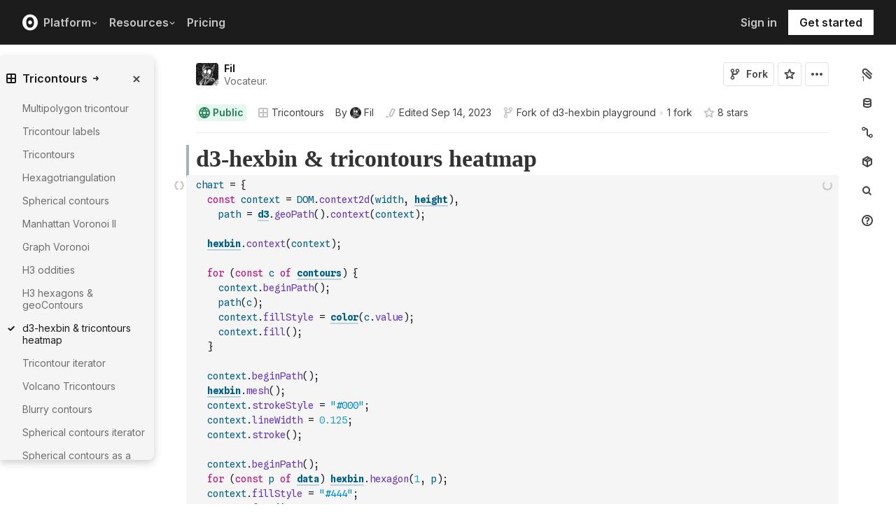

--- FILE ---
content_type: text/html; charset=utf-8
request_url: https://observablehq.com/@fil/d3-hexbin-tricontours-heatmap?collection=@fil/tricontours
body_size: 28315
content:
<!DOCTYPE html><html><head><meta charSet="utf-8"/><meta name="viewport" content="width=device-width, initial-scale=1, maximum-scale=1"/><link rel="apple-touch-icon" href="https://static.observablehq.com/favicon-512.0667824687f99c942a02e06e2db1a060911da0bf3606671676a255b1cf97b4fe.png"/><link rel="icon" type="image/png" href="https://static.observablehq.com/favicon-512.0667824687f99c942a02e06e2db1a060911da0bf3606671676a255b1cf97b4fe.png" sizes="512x512"/><link rel="search" type="application/opensearchdescription+xml" href="https://static.observablehq.com/opensearch.bf5e25ab3eef28bb53ee52e7f57ea5210eb03b2edb9f7c51328d4b7ed874497a.xml" title="Observable"/><title>d3-hexbin &amp; tricontours heatmap / Fil | Observable</title><link rel="canonical" href="https://observablehq.com/@fil/d3-hexbin-tricontours-heatmap" class="jsx-89ba54f59fad5733"/><link rel="alternate" type="application/rss+xml" title="Fil | Observable" href="https://api.observablehq.com/documents/@fil.rss" class="jsx-89ba54f59fad5733"/><link rel="alternate" type="application/rss+xml" title="Tricontours / Fil | Observable" href="https://api.observablehq.com/collection/@fil/tricontours.rss" class="jsx-89ba54f59fad5733"/><meta property="og:type" content="article"/><meta property="og:url" content="https://observablehq.com/@fil/d3-hexbin-tricontours-heatmap"/><meta property="og:site_name" content="Observable"/><meta name="twitter:site" content="@observablehq"/><meta name="title" content="d3-hexbin &amp; tricontours heatmap"/><meta property="og:title" content="d3-hexbin &amp; tricontours heatmap"/><meta name="description" content="We aggregate random points into hexagonal bins (with d3-hexbin), and draw a heatmap by running tricontours on the number of points in each bin. (Note: this notebook uses #19 but doesn&#x27;t depend on it.)"/><meta property="og:description" content="We aggregate random points into hexagonal bins (with d3-hexbin), and draw a heatmap by running tricontours on the number of points in each bin. (Note: this notebook uses #19 but doesn&#x27;t depend on it.)"/><meta property="og:image" content="https://static.observableusercontent.com/thumbnail/97ab09d189997f5950370de30260e6ff877707dd51252f45abd55c8176f2d1c8.jpg"/><meta name="twitter:card" content="summary_large_image"/><meta name="author" content="Fil"/><meta name="article:author" content="https://observablehq.com/user/@fil"/><meta property="article:published_time" content="2023-09-14T19:31:58.226Z"/><meta property="article:modified_time" content="2023-09-14T19:33:06.925Z"/><link rel="preload" as="image" imageSrcSet="/_next/image?url=https%3A%2F%2Fstatic.observablehq.com%2Fassets%2Fmarketing%2Fcomponents%2Fnotebook-signup-cta%2Fbg-raster.png&amp;w=3840&amp;q=100 1x" fetchpriority="high"/><link rel="preload" href="https://static.observablehq.com/assets/marketing/components/notebook-signup-cta/bg-vector.svg" as="image" fetchpriority="high"/><meta name="next-head-count" content="12"/><script async="" src="https://www.googletagmanager.com/gtag/js?id=G-9B88TP6PKQ"></script><script>window.dataLayer = window.dataLayer || [];
function gtag(){dataLayer.push(arguments);}
gtag('js', new Date());
gtag('config', "G-9B88TP6PKQ", { 'send_page_view': false });</script><script type="application/ld+json">{"@context":"https://schema.org","@type":"WebSite","name":"Observable","url":"https://observablehq.com"}</script><link rel="preload" href="/_next/static/media/c4b700dcb2187787-s.p.woff2" as="font" type="font/woff2" crossorigin="anonymous" data-next-font="size-adjust"/><link rel="preload" href="/_next/static/media/e4af272ccee01ff0-s.p.woff2" as="font" type="font/woff2" crossorigin="anonymous" data-next-font="size-adjust"/><link rel="preload" href="/_next/static/media/e02f7a71372872a3-s.p.woff2" as="font" type="font/woff2" crossorigin="anonymous" data-next-font="size-adjust"/><link rel="preload" href="/_next/static/css/1ea12399bef49ff9.css" as="style"/><link rel="stylesheet" href="/_next/static/css/1ea12399bef49ff9.css" data-n-g=""/><noscript data-n-css=""></noscript><script defer="" nomodule="" src="/_next/static/chunks/polyfills-42372ed130431b0a.js"></script><script defer="" src="/_next/static/chunks/5494.787e14c8d3937ab9.js"></script><script src="/_next/static/chunks/webpack-90c247f3fc75b31c.js" defer=""></script><script src="/_next/static/chunks/framework-6761de23ac53dea2.js" defer=""></script><script src="/_next/static/chunks/main-c58989c3021235ab.js" defer=""></script><script src="/_next/static/chunks/pages/_app-855d944251aa3e60.js" defer=""></script><script src="/_next/static/chunks/8764-2e627aae7fb0f4fa.js" defer=""></script><script src="/_next/static/chunks/9273-d14a7c3909b5f026.js" defer=""></script><script src="/_next/static/chunks/3999-eb7c9b525e00cb6c.js" defer=""></script><script src="/_next/static/chunks/458-da327e6db3c10979.js" defer=""></script><script src="/_next/static/chunks/1582-a2f08f5ae2533d61.js" defer=""></script><script src="/_next/static/chunks/4169-6ad243c83836ace1.js" defer=""></script><script src="/_next/static/chunks/5337-980e9eb977a88127.js" defer=""></script><script src="/_next/static/chunks/2080-c6a5800a5b5cb795.js" defer=""></script><script src="/_next/static/chunks/3838-4b8e02e8f55e9cac.js" defer=""></script><script src="/_next/static/chunks/528-800f8c462d250c90.js" defer=""></script><script src="/_next/static/chunks/4636-ecc57e6ad3c22d95.js" defer=""></script><script src="/_next/static/chunks/4022-095d79d3fe2cdfd3.js" defer=""></script><script src="/_next/static/chunks/1197-d153e92c03c4f338.js" defer=""></script><script src="/_next/static/chunks/9430-83e2254873be7112.js" defer=""></script><script src="/_next/static/chunks/2549-1c4d920a267519c5.js" defer=""></script><script src="/_next/static/chunks/8770-feb0767260761d09.js" defer=""></script><script src="/_next/static/chunks/5590-44cd7df546b28f0e.js" defer=""></script><script src="/_next/static/chunks/1207-71fe2d3f2061876e.js" defer=""></script><script src="/_next/static/chunks/3907-5d72c42e83208dff.js" defer=""></script><script src="/_next/static/chunks/372-5b944a1f88a19224.js" defer=""></script><script src="/_next/static/chunks/7297-bfdd73091e75e122.js" defer=""></script><script src="/_next/static/chunks/1453-be3e44006488a7ae.js" defer=""></script><script src="/_next/static/chunks/8234-17e2e08c1547e76c.js" defer=""></script><script src="/_next/static/chunks/7828-be8665dbf19de164.js" defer=""></script><script src="/_next/static/chunks/5946-b2ffdb2955e74bf4.js" defer=""></script><script src="/_next/static/chunks/9004-b9fbb88ab53d246b.js" defer=""></script><script src="/_next/static/chunks/pages/%5Bat%5D/%5B...specifiers%5D-90c85f7c084fde2e.js" defer=""></script><script src="/_next/static/z-9afeLI5G0KySymG5zcH/_buildManifest.js" defer=""></script><script src="/_next/static/z-9afeLI5G0KySymG5zcH/_ssgManifest.js" defer=""></script><style id="__jsx-5405015f029035ec">@-webkit-keyframes loading-animation{from{-webkit-transform:translatex(-100%);transform:translatex(-100%)}to{-webkit-transform:translatex(0);transform:translatex(0)}}@-moz-keyframes loading-animation{from{-moz-transform:translatex(-100%);transform:translatex(-100%)}to{-moz-transform:translatex(0);transform:translatex(0)}}@-o-keyframes loading-animation{from{-o-transform:translatex(-100%);transform:translatex(-100%)}to{-o-transform:translatex(0);transform:translatex(0)}}@keyframes loading-animation{from{-webkit-transform:translatex(-100%);-moz-transform:translatex(-100%);-o-transform:translatex(-100%);transform:translatex(-100%)}to{-webkit-transform:translatex(0);-moz-transform:translatex(0);-o-transform:translatex(0);transform:translatex(0)}}@-webkit-keyframes cycling-animation{from{background-position:right}to{background-position:left}}@-moz-keyframes cycling-animation{from{background-position:right}to{background-position:left}}@-o-keyframes cycling-animation{from{background-position:right}to{background-position:left}}@keyframes cycling-animation{from{background-position:right}to{background-position:left}}@-webkit-keyframes complete-animation{from{-webkit-transform:translatey(0);transform:translatey(0)}to{-webkit-transform:translatey(-3px);transform:translatey(-3px)}}@-moz-keyframes complete-animation{from{-moz-transform:translatey(0);transform:translatey(0)}to{-moz-transform:translatey(-3px);transform:translatey(-3px)}}@-o-keyframes complete-animation{from{-o-transform:translatey(0);transform:translatey(0)}to{-o-transform:translatey(-3px);transform:translatey(-3px)}}@keyframes complete-animation{from{-webkit-transform:translatey(0);-moz-transform:translatey(0);-o-transform:translatey(0);transform:translatey(0)}to{-webkit-transform:translatey(-3px);-moz-transform:translatey(-3px);-o-transform:translatey(-3px);transform:translatey(-3px)}}.active.jsx-5405015f029035ec,.complete.jsx-5405015f029035ec{height:3px;background-color:#5e513f;-webkit-background-size:25%100%;-moz-background-size:25%100%;-o-background-size:25%100%;background-size:25%100%;background-position:right;background-repeat:no-repeat;background-image:-webkit-linear-gradient(left,#5e513f,#a5765c,#ff7e6a,#ffb47e,#ffe694,#b3eb9f,#7ec4f6,#bb87fa,#5e513f);background-image:-moz-linear-gradient(left,#5e513f,#a5765c,#ff7e6a,#ffb47e,#ffe694,#b3eb9f,#7ec4f6,#bb87fa,#5e513f);background-image:-o-linear-gradient(left,#5e513f,#a5765c,#ff7e6a,#ffb47e,#ffe694,#b3eb9f,#7ec4f6,#bb87fa,#5e513f);background-image:linear-gradient(to right,#5e513f,#a5765c,#ff7e6a,#ffb47e,#ffe694,#b3eb9f,#7ec4f6,#bb87fa,#5e513f)}.active.jsx-5405015f029035ec{-webkit-animation:loading-animation 3s linear forwards,cycling-animation 3s 3s linear alternate infinite;-moz-animation:loading-animation 3s linear forwards,cycling-animation 3s 3s linear alternate infinite;-o-animation:loading-animation 3s linear forwards,cycling-animation 3s 3s linear alternate infinite;animation:loading-animation 3s linear forwards,cycling-animation 3s 3s linear alternate infinite}.complete.jsx-5405015f029035ec{-webkit-animation:complete-animation.2s linear forwards;-moz-animation:complete-animation.2s linear forwards;-o-animation:complete-animation.2s linear forwards;animation:complete-animation.2s linear forwards;visibility:hidden;-webkit-transition:visibility 0s .2s;-moz-transition:visibility 0s .2s;-o-transition:visibility 0s .2s;transition:visibility 0s .2s}</style><style id="__jsx-2774461501">:root{--navHeight:48px;--screenHeight:calc(100vh - var(--navHeight));--nav-color-text:#c5c5c5;--nav-color-text-active:#fff;--nav-color-bg:#1c1c1c;--nav-color-logo:#fff;--nav-color-button-text:#1c1c1c;--nav-color-button-bg-hover:#eeeeee;--nav-color-border:#4c4c4c}@media (min-width: 768px){:root{--navHeight:64px}}[data-reach-dialog-content]#mobile-nav-dialog{width:100%;min-width:unset;max-width:none;margin:0;min-height:unset;-webkit-border-radius:0;-moz-border-radius:0;border-radius:0;-webkit-box-shadow:none;-moz-box-shadow:none;box-shadow:none}</style><style id="__jsx-eedd486652830b1c">.action-button--default.jsx-eedd486652830b1c{border-color:var(--light-gray);color:var(--dark-gray)}.action-button--banner.jsx-eedd486652830b1c{border-color:transparent;color:var(--white)}.action-button--highlight.jsx-eedd486652830b1c{border-color:var(--light-gray);color:var(--blue)}.action-button--list.jsx-eedd486652830b1c{border-color:transparent;color:var(--moon-gray)}.action-button.jsx-eedd486652830b1c{margin-left:5px;padding:8px 8px;-webkit-transition:border-color 250ms ease;-moz-transition:border-color 250ms ease;-o-transition:border-color 250ms ease;transition:border-color 250ms ease}.action-button--default.jsx-eedd486652830b1c:hover{color:var(--black);background-color:var(--near-white)}.action-button--banner.jsx-eedd486652830b1c:hover{color:var(--white);background-color:rgba(0,0,0,.1)}.action-button--highlight.jsx-eedd486652830b1c:hover{color:var(--white);background-color:var(--blue)}.action-button--list.jsx-eedd486652830b1c:hover{color:var(--dark-gray)}.action-button.jsx-eedd486652830b1c:hover{border-color:transparent}.action-button[disabled].jsx-eedd486652830b1c{display:none}.stuck .action-button.jsx-eedd486652830b1c{border-color:transparent}</style><style id="__jsx-6659368c4cbab750">@-webkit-keyframes bump{0%{-webkit-transform:none;transform:none}25%{-webkit-transform:scale(1.5);transform:scale(1.5)}100%{-webkit-transform:none;transform:none}}@-moz-keyframes bump{0%{-moz-transform:none;transform:none}25%{-moz-transform:scale(1.5);transform:scale(1.5)}100%{-moz-transform:none;transform:none}}@-o-keyframes bump{0%{-o-transform:none;transform:none}25%{-o-transform:scale(1.5);transform:scale(1.5)}100%{-o-transform:none;transform:none}}@keyframes bump{0%{-webkit-transform:none;-moz-transform:none;-o-transform:none;transform:none}25%{-webkit-transform:scale(1.5);-moz-transform:scale(1.5);-o-transform:scale(1.5);transform:scale(1.5)}100%{-webkit-transform:none;-moz-transform:none;-o-transform:none;transform:none}}.bump{-webkit-animation-duration:350ms;-moz-animation-duration:350ms;-o-animation-duration:350ms;animation-duration:350ms;-webkit-animation-fill-mode:forwards;-moz-animation-fill-mode:forwards;-o-animation-fill-mode:forwards;animation-fill-mode:forwards;-webkit-animation-name:bump;-moz-animation-name:bump;-o-animation-name:bump;animation-name:bump}</style><style id="__jsx-d6d7e798d9e95d06">:root{--reach-menu-button:1}[data-reach-popover]{z-index:2}</style><style id="__jsx-e7b7d6e7b559af87">[data-reach-menu-item][data-selected]{color:var(--near-black);background-color:var(--near-white)}[data-reach-menu-item][data-selected].hover-blue{color:var(--blue)}[data-reach-menu-item][data-selected].hover-dark-red{color:var(--dark-red)}[data-reach-menu-item][data-selected].hover-bg-washed-red{background-color:var(--washed-red)}[data-reach-menu-item][aria-disabled]{opacity:.5;cursor:not-allowed}</style><style id="__jsx-2330415241">@media screen and (min-width: 60em){.body.jsx-2330415241{padding-right:var(--spacing-extra-large)}}@media screen and (min-width:90em){.body.jsx-2330415241{padding-right:var(--spacing-large)}}@media screen and (min-width:60em){.body.jsx-2330415241{padding-left:calc(max(216px + var(--spacing-large) - max((100vw - var(--max-width-page))/2, 0px), 0px) + var(--spacing-large))}}</style><style id="__jsx-1489295372">.sticky.jsx-1489295372{top:64px}@media screen and (min-width: 30em){.sticky.jsx-1489295372{top:64px}}.body.jsx-1489295372{padding-right:"calc(420px - max((100vw - 64rem)/2, 0px))"}</style><style id="__jsx-1027345404">.absolute.jsx-1027345404{bottom:4px;font-size:.6rem;letter-spacing:-.5px;right:30px}.filled.jsx-1027345404{padding:2px 3px 2px 2px;right:28px;bottom:3px}</style><style id="__jsx-583862190">.fixed.jsx-583862190{top:64px;right:var(--spacing-medium);bottom:0}@media screen and (min-width: 60em){.fixed.jsx-583862190{right:0}}.pane.jsx-583862190{position:fixed;top:0;right:0;bottom:0;left:0}@media screen and (min-width: 30em){.pane.jsx-583862190{position:static;max-height:-webkit-calc(100vh - 64px - 41px - 38px);max-height:-moz-calc(100vh - 64px - 41px - 38px);max-height:calc(100vh - 64px - 41px - 38px);width:-webkit-calc(
              0px - 2 *
                var(--spacing-small) - var(--spacing-extra-small) - var(
                  --width-2
                )
                
            );width:-moz-calc(
              0px - 2 *
                var(--spacing-small) - var(--spacing-extra-small) - var(
                  --width-2
                )
                
            );width:calc(
              0px - 2 *
                var(--spacing-small) - var(--spacing-extra-small) - var(
                  --width-2
                )
                
            )}}.dismiss-button.jsx-583862190{top:0;right:0}</style><style id="__jsx-2619037014">.pane.jsx-2619037014{bottom:0;left:0;right:0;top:0}@media screen and (min-width: 30em){.pane.jsx-2619037014{top:64px;width:220px;max-height:-webkit-calc(100vh - 64px - 41px - 38px);max-height:-moz-calc(100vh - 64px - 41px - 38px);max-height:calc(100vh - 64px - 41px - 38px)}}</style><style id="__jsx-60a718ae68b8f767">.fullscreen-stretch.jsx-60a718ae68b8f767{padding:1em 4em;background-color:var(--white);width:100%;height:100%;overflow-y:scroll}</style><style id="__jsx-3574674509">.heading-one.jsx-3574674509{font-size:28px;line-height:36px}.heading-one.force-desktop-style.jsx-3574674509{font-size:56px;line-height:64px}@media screen and (min-width: 30em){.heading-one.jsx-3574674509{font-size:40px;line-height:48px}}@media screen and (min-width: 60em){.heading-one.jsx-3574674509{font-size:56px;line-height:64px}}</style><style id="__jsx-3ba17750e06cdfc4">.button-or-link.jsx-3ba17750e06cdfc4{--animation-transition:0.2s ease-in-out;font-size:14px;line-height:19px;position:relative}.button-or-link.jsx-3ba17750e06cdfc4:not(.disabled):hover .arrow-wrap{-webkit-transform:translatex(4px);-moz-transform:translatex(4px);-ms-transform:translatex(4px);-o-transform:translatex(4px);transform:translatex(4px)}.button-or-link.jsx-3ba17750e06cdfc4 .arrow-wrap{-webkit-transition:-webkit-transform var(--animation-transition);-moz-transition:-moz-transform var(--animation-transition);-o-transition:-o-transform var(--animation-transition);transition:-webkit-transform var(--animation-transition);transition:-moz-transform var(--animation-transition);transition:-o-transform var(--animation-transition);transition:transform var(--animation-transition)}.button-or-link.disabled.jsx-3ba17750e06cdfc4{cursor:not-allowed}.button-or-link.jsx-3ba17750e06cdfc4 .arrow-wrap{margin-left:4px}@media screen and (min-width: 30em){.button-or-link.jsx-3ba17750e06cdfc4{font-size:16px;margin-right:24px}.button-or-link.align-center.jsx-3ba17750e06cdfc4{margin-right:12px;margin-left:12px}.button-or-link.align-right.jsx-3ba17750e06cdfc4{margin-right:0;margin-left:24px}}</style><style id="__jsx-10cd985fcdaa9972">.button-or-link.fancy.jsx-10cd985fcdaa9972{--focus-border-offset:6px;--focus-border-width:2px;--animation-transition:0.2s ease-in-out;padding:12.5px 16px;color:var(--white);background-color:var(--near-black);border:2px solid var(--near-black);outline:none;-webkit-transition:background-color var(--animation-transition),border-color var(--animation-transition);-moz-transition:background-color var(--animation-transition),border-color var(--animation-transition);-o-transition:background-color var(--animation-transition),border-color var(--animation-transition);transition:background-color var(--animation-transition),border-color var(--animation-transition)}.button-or-link.fancy.jsx-10cd985fcdaa9972:hover{background-color:var(--dark-gray);border-color:var(--dark-gray)}.button-or-link.fancy.blue-theme.jsx-10cd985fcdaa9972{color:var(--near-black);background-color:var(--faint-blue);border-color:var(--faint-blue)}.button-or-link.fancy.blue-theme.jsx-10cd985fcdaa9972:hover{background-color:var(--washed-blue);border-color:var(--washed-blue)}.button-or-link.fancy.white-theme.jsx-10cd985fcdaa9972{color:var(--near-black);background-color:var(--white);border-color:var(--white)}.button-or-link.fancy.white-theme.jsx-10cd985fcdaa9972:hover{background-color:var(--near-white);border-color:var(--near-white)}.button-or-link.fancy.jsx-10cd985fcdaa9972:before{content:"";display:none;position:absolute;width:-webkit-calc(100% + (var(--focus-border-offset) + var(--focus-border-width)));width:-moz-calc(100% + (var(--focus-border-offset) + var(--focus-border-width)));width:calc(100% + (var(--focus-border-offset) + var(--focus-border-width)));height:-webkit-calc(100% + (var(--focus-border-offset) + var(--focus-border-width)));height:-moz-calc(100% + (var(--focus-border-offset) + var(--focus-border-width)));height:calc(100% + (var(--focus-border-offset) + var(--focus-border-width)));pointer-events:none;border:var(--focus-border-width)solid var(--blue);left:-webkit-calc(-1*var(--focus-border-offset));left:-moz-calc(-1*var(--focus-border-offset));left:calc(-1*var(--focus-border-offset));top:-webkit-calc(-1*var(--focus-border-offset));top:-moz-calc(-1*var(--focus-border-offset));top:calc(-1*var(--focus-border-offset))}.button-or-link.fancy.blue-theme.jsx-10cd985fcdaa9972:before{border-color:var(--white)}.button-or-link.fancy.jsx-10cd985fcdaa9972:focus-visible:before{display:block}.button-or-link.fancy.sz-tall.jsx-10cd985fcdaa9972{padding:16px}.button-or-link.fancy.secondary.jsx-10cd985fcdaa9972{color:var(--near-black);background-color:transparent;-webkit-backdrop-filter:blur(50px);backdrop-filter:blur(50px)}.button-or-link.fancy.secondary.jsx-10cd985fcdaa9972:hover{color:var(--near-black);background-color:rgba(0,0,0,.05);border-color:var(--near-black)}.button-or-link.fancy.blue-theme.secondary.jsx-10cd985fcdaa9972{color:var(--white);border-color:var(--white)}.button-or-link.fancy.blue-theme.secondary.jsx-10cd985fcdaa9972:hover{color:var(--white);border-color:var(--white);background-color:rgba(255,255,255,.05)}.button-or-link.fancy.white-theme.secondary.jsx-10cd985fcdaa9972{color:var(--white);border-color:var(--white)}.button-or-link.fancy.white-theme.secondary.jsx-10cd985fcdaa9972:hover{color:var(--white);border-color:var(--white);background-color:rgba(255,255,255,.05)}.button-or-link.fancy.primary.disabled.jsx-10cd985fcdaa9972,.button-or-link.fancy.secondary.disabled.jsx-10cd985fcdaa9972{color:var(--mid-gray);background-color:var(--silver);border-color:var(--silver)}.button-or-link.fancy.jsx-10cd985fcdaa9972 .arrow-wrap{margin-left:8px}@media screen and (min-width: 30em){.button-or-link.fancy.jsx-10cd985fcdaa9972{min-width:200px}.button-or-link.fancy.sz-tall.jsx-10cd985fcdaa9972{padding:20.5px 16px}}</style><style id="__jsx-301618467">.container-grid.jsx-301618467{--col-gap:var(--spacing-medium);display:grid;grid-template-columns:repeat(12,1fr);grid-column-gap:var(--col-gap)}@media screen and (min-width: 60em){.container-grid.jsx-301618467{--col-gap:var(--spacing-large)}}</style><style id="__jsx-1054704877">.container-grid .full-width{grid-column:1/span 12}.container-grid .left-half{grid-column:1/span 6}.container-grid .right-half{grid-column:7/span 6}</style><style id="__jsx-33d4ea7186cd0717">.grid-bg{position:relative;z-index:0}.grid-bg:before{content:"";height:100%;width:100%;display:block;position:absolute;top:0;left:0;opacity:var(--grid-opacity,1);background-image:-webkit-linear-gradient(var(--grid-color)1px,transparent 1px),-webkit-linear-gradient(left,var(--grid-color)1px,transparent 1px);background-image:-moz-linear-gradient(var(--grid-color)1px,transparent 1px),-moz-linear-gradient(left,var(--grid-color)1px,transparent 1px);background-image:-o-linear-gradient(var(--grid-color)1px,transparent 1px),-o-linear-gradient(left,var(--grid-color)1px,transparent 1px);background-image:linear-gradient(var(--grid-color)1px,transparent 1px),linear-gradient(90deg,var(--grid-color)1px,transparent 1px);-webkit-background-size:var(--grid-size)var(--grid-size);-moz-background-size:var(--grid-size)var(--grid-size);-o-background-size:var(--grid-size)var(--grid-size);background-size:var(--grid-size)var(--grid-size);background-position:top left;pointer-events:none;z-index:-1}</style><style id="__jsx-1914620835">.container-wrap.jsx-1914620835{height:var(--snap-height,auto);display:-webkit-box;display:-webkit-flex;display:-moz-box;display:-ms-flexbox;display:flex;-webkit-box-orient:vertical;-webkit-box-direction:normal;-webkit-flex-direction:column;-moz-box-orient:vertical;-moz-box-direction:normal;-ms-flex-direction:column;flex-direction:column;-webkit-transition:height.1s ease-in-out;-moz-transition:height.1s ease-in-out;-o-transition:height.1s ease-in-out;transition:height.1s ease-in-out}.container.jsx-1914620835{--container-padding-top:var(--spacing-large);--container-padding-horizontal:var(--spacing-medium);--container-padding-bottom:var(--spacing-large);padding:var(--container-padding-top)var(--container-padding-horizontal)var(--container-padding-bottom)}.container.reduced-top-padding.jsx-1914620835{--container-padding-top:var(--spacing-medium)}.container.reduced-bottom-padding.jsx-1914620835{--container-padding-bottom:var(--spacing-medium)}@media (min-width: 640px){.container.jsx-1914620835{--container-padding-top:var(--spacing-extra-large);--container-padding-horizontal:var(--spacing-large);--container-padding-bottom:var(--spacing-extra-large)}.container.reduced-top-padding.jsx-1914620835{--container-padding-top:var(--spacing-large)}.container.reduced-bottom-padding.jsx-1914620835{--container-padding-bottom:var(--spacing-large)}}@media (min-width: 1280px){.container.jsx-1914620835{--container-padding-top:80px;--container-padding-horizontal:0;--container-padding-bottom:80px}.container.reduced-top-padding.jsx-1914620835{--container-padding-top:64px}.container.reduced-bottom-padding.jsx-1914620835{--container-padding-bottom:64px}}</style><style id="__jsx-2536218499">.cta-buttons.jsx-2536218499 .button-or-link{font-size:14px;padding:16px 12px!important;display:-webkit-inline-box;display:-webkit-inline-flex;display:-moz-inline-box;display:-ms-inline-flexbox;display:inline-flex}@media screen and (min-width: 60em){.cta-buttons.jsx-2536218499 .button-or-link{padding:16px 24px!important}}</style><style id="__jsx-8d4ea8e40418e08b">ul.jsx-8d4ea8e40418e08b{margin:0;padding:0}li.jsx-8d4ea8e40418e08b{list-style:none}</style><style id="__jsx-89ba54f59fad5733">.following{scroll-behavior:smooth}</style><style id="__jsx-2ee58d861371c8b0">.tooltipped{position:relative}.tooltipped::after{position:absolute;z-index:1000000;display:none;padding:.5em .75em;font-weight:normal;font-variant:normal;font-size:11px;line-height:1.5;font-family:var(--sans-serif);-webkit-font-smoothing:subpixel-antialiased;color:#fff;text-align:center;text-decoration:none;text-shadow:none;text-transform:none;letter-spacing:normal;word-wrap:break-word;white-space:pre;pointer-events:none;content:attr(aria-label);background:var(--black);border:1px solid var(--dark-gray);-webkit-border-radius:4px;-moz-border-radius:4px;border-radius:4px;opacity:0}.tooltipped-error::after{background-color:var(--red)!important;border-color:var(--red)!important}@-webkit-keyframes tooltip-appear{from{opacity:0}to{opacity:1}}@-moz-keyframes tooltip-appear{from{opacity:0}to{opacity:1}}@-o-keyframes tooltip-appear{from{opacity:0}to{opacity:1}}@keyframes tooltip-appear{from{opacity:0}to{opacity:1}}@media(hover){.tooltipped:hover::after{display:inline-block;text-decoration:none;-webkit-animation-name:tooltip-appear;-moz-animation-name:tooltip-appear;-o-animation-name:tooltip-appear;animation-name:tooltip-appear;-webkit-animation-duration:.05s;-moz-animation-duration:.05s;-o-animation-duration:.05s;animation-duration:.05s;-webkit-animation-fill-mode:forwards;-moz-animation-fill-mode:forwards;-o-animation-fill-mode:forwards;animation-fill-mode:forwards;-webkit-animation-timing-function:ease-in;-moz-animation-timing-function:ease-in;-o-animation-timing-function:ease-in;animation-timing-function:ease-in;-webkit-animation-delay:.6s;-moz-animation-delay:.6s;-o-animation-delay:.6s;animation-delay:.6s}}.tooltipped-show .tooltipped::after{display:inline-block;text-decoration:none;-webkit-animation-name:tooltip-appear;-moz-animation-name:tooltip-appear;-o-animation-name:tooltip-appear;animation-name:tooltip-appear;-webkit-animation-duration:.05s;-moz-animation-duration:.05s;-o-animation-duration:.05s;animation-duration:.05s;-webkit-animation-fill-mode:forwards;-moz-animation-fill-mode:forwards;-o-animation-fill-mode:forwards;animation-fill-mode:forwards;-webkit-animation-timing-function:ease-in;-moz-animation-timing-function:ease-in;-o-animation-timing-function:ease-in;animation-timing-function:ease-in}.tooltipped-s::after,.tooltipped-se::after,.tooltipped-sw::after{top:100%;right:50%;margin-top:6px}.tooltipped-se::after{right:auto;left:50%;margin-left:-16px}.tooltipped-sw::after{margin-right:-16px}.tooltipped-n::after,.tooltipped-ne::after,.tooltipped-nw::after{right:50%;bottom:100%;margin-bottom:6px}.tooltipped-ne::after{right:auto;left:50%;margin-left:-16px}.tooltipped-nw::after{margin-right:-16px}.tooltipped-s::after,.tooltipped-n::after{-webkit-transform:translatex(50%);-moz-transform:translatex(50%);-ms-transform:translatex(50%);-o-transform:translatex(50%);transform:translatex(50%)}.tooltipped-w::after{right:100%;bottom:50%;margin-right:6px;-webkit-transform:translatey(50%);-moz-transform:translatey(50%);-ms-transform:translatey(50%);-o-transform:translatey(50%);transform:translatey(50%);text-align:right}.tooltipped-e::after{bottom:50%;left:100%;margin-left:6px;-webkit-transform:translatey(50%);-moz-transform:translatey(50%);-ms-transform:translatey(50%);-o-transform:translatey(50%);transform:translatey(50%);text-align:left}</style><style id="__jsx-3722355456">:root{--font-inter:'__Inter_e798ec', '__Inter_Fallback_e798ec', -apple-system, BlinkMacSystemFont, avenir next, avenir, helvetica, helvetica neue, ubuntu, roboto, noto, segoe ui, arial, sans-serif;--font-spline-mono:'__Spline_Sans_Mono_1999fd', '__Spline_Sans_Mono_Fallback_1999fd', SFMono-Regular, Menlo, Consolas, Monaco, Liberation Mono, Courier New, monospace}</style></head><body><div id="__next"><div style="will-change:transform" data-testid="page-loading-bar" class="jsx-5405015f029035ec w-100 z-999 fixed pen"></div><nav aria-label="Main" data-orientation="horizontal" dir="ltr" class="tw-z-[2] tw-sticky tw-top-0 tw-w-full max-md:tw-hidden"><span></span><div class="tw-relative tw-bg-[--nav-color-bg] tw-text-[--nav-color-text] tw-transition-colors tw-duration-300"><div style="position:relative"><ul data-orientation="horizontal" class="tw-flex tw-flex-row tw-justify-between tw-list-none tw-flex-nowrap tw-py-2 tw-px-8 tw-m-0 tw-h-[--navHeight] tw-border-0 tw-border-b tw-border-solid tw-border-[--nav-color-border]" dir="ltr"><div class="tw-flex tw-flex-row tw-flex-nowrap tw-gap-4 tw-items-center"><li><a class="tw-flex tw-items-center tw-border-none" data-radix-collection-item="" href="/"><svg role="img" viewBox="0 0 25 28" width="25" height="28" aria-label="Observable" fill="currentColor" style="width:22px" class="tw-text-[--nav-color-logo]"><path d="M12.5 22.6667C11.3458 22.6667 10.3458 22.4153 9.5 21.9127C8.65721 21.412 7.98339 20.7027 7.55521 19.8654C7.09997 18.9942 6.76672 18.0729 6.56354 17.1239C6.34796 16.0947 6.24294 15.0483 6.25 14C6.25 13.1699 6.30417 12.3764 6.41354 11.6176C6.52188 10.8598 6.72292 10.0894 7.01563 9.30748C7.30833 8.52555 7.68542 7.84763 8.14479 7.27274C8.62304 6.68378 9.24141 6.20438 9.95208 5.87163C10.6979 5.51244 11.5458 5.33333 12.5 5.33333C13.6542 5.33333 14.6542 5.58467 15.5 6.08733C16.3428 6.588 17.0166 7.29733 17.4448 8.13459C17.8969 8.99644 18.2271 9.9103 18.4365 10.8761C18.6448 11.841 18.75 12.883 18.75 14C18.75 14.8301 18.6958 15.6236 18.5865 16.3824C18.4699 17.1702 18.2639 17.9446 17.9719 18.6925C17.6698 19.4744 17.2948 20.1524 16.8427 20.7273C16.3906 21.3021 15.7927 21.7692 15.0479 22.1284C14.3031 22.4876 13.4542 22.6667 12.5 22.6667ZM14.7063 16.2945C15.304 15.6944 15.6365 14.864 15.625 14C15.625 13.1073 15.326 12.3425 14.7292 11.7055C14.1313 11.0685 13.3885 10.75 12.5 10.75C11.6115 10.75 10.8688 11.0685 10.2708 11.7055C9.68532 12.3123 9.36198 13.1405 9.375 14C9.375 14.8927 9.67396 15.6575 10.2708 16.2945C10.8688 16.9315 11.6115 17.25 12.5 17.25C13.3885 17.25 14.124 16.9315 14.7063 16.2945ZM12.5 27C19.4031 27 25 21.1792 25 14C25 6.82075 19.4031 1 12.5 1C5.59687 1 0 6.82075 0 14C0 21.1792 5.59687 27 12.5 27Z" fill="currentColor"></path></svg></a></li><li><button id="radix-:R16sm:-trigger-Platform" data-state="closed" aria-expanded="false" aria-controls="radix-:R16sm:-content-Platform" class="tw-flex tw-items-center tw-justify-between tw-bg-transparent tw-p-2 tw-no-underline tw-font-semibold tw-text-[16px] tw-border-none tw-group tw-select-none tw-gap-2 hover:tw-text-[--nav-color-text-active] tw-relative after:tw-content-[&#x27;&#x27;] after:tw-absolute after:-tw-bottom-4 after:tw-left-0 after:tw-w-full after:tw-h-4 after:tw-outline-none" data-radix-collection-item="">Platform<!-- --> <svg width="10" height="16" viewBox="0 0 16 16" fill="none" class="tw-relative tw-top-px tw-transition-transform tw-duration-[250] tw-ease-in group-data-[state=open]:-tw-rotate-180" aria-hidden="true"><path d="M3.5 6.18536L8 10.1854L12.5 6.18536" stroke="currentColor" stroke-width="2" stroke-linecap="round"></path></svg></button></li><li><button id="radix-:R16sm:-trigger-Resources" data-state="closed" aria-expanded="false" aria-controls="radix-:R16sm:-content-Resources" class="tw-flex tw-items-center tw-justify-between tw-bg-transparent tw-p-2 tw-no-underline tw-font-semibold tw-text-[16px] tw-border-none tw-group tw-select-none tw-gap-2 hover:tw-text-[--nav-color-text-active] tw-relative after:tw-content-[&#x27;&#x27;] after:tw-absolute after:-tw-bottom-4 after:tw-left-0 after:tw-w-full after:tw-h-4 after:tw-outline-none" data-radix-collection-item="">Resources<!-- --> <svg width="10" height="16" viewBox="0 0 16 16" fill="none" class="tw-relative tw-top-px tw-transition-transform tw-duration-[250] tw-ease-in group-data-[state=open]:-tw-rotate-180" aria-hidden="true"><path d="M3.5 6.18536L8 10.1854L12.5 6.18536" stroke="currentColor" stroke-width="2" stroke-linecap="round"></path></svg></button></li><li><a class="tw-flex tw-items-center tw-justify-between tw-bg-transparent tw-p-2 tw-no-underline tw-font-semibold tw-text-[16px] tw-border-none tw-group tw-select-none tw-gap-2 hover:tw-text-[--nav-color-text-active]" data-radix-collection-item="" href="/pricing">Pricing</a></li></div><div class="tw-flex tw-flex-row tw-flex-nowrap tw-gap-4 tw-items-center"><li><button class="tw-flex tw-items-center tw-justify-between tw-bg-transparent tw-p-2 tw-no-underline tw-font-semibold tw-text-[16px] tw-border-none tw-group tw-select-none tw-gap-2 hover:tw-text-[--nav-color-text-active] !tw-px-4 tw-cursor-pointer" data-radix-collection-item="">Sign in</button></li><li><a class="tw-flex tw-items-center tw-justify-between tw-bg-transparent tw-p-2 tw-no-underline tw-font-semibold tw-text-[16px] tw-border-none tw-group tw-select-none tw-gap-2 hover:tw-text-[--nav-color-text-active] !tw-px-4 !tw-bg-[--nav-color-logo] !tw-text-[--nav-color-button-text] hover:!tw-bg-[var(--nav-color-button-bg-hover,var(--nav-color-logo))]" data-radix-collection-item="" href="/get-started">Get started</a></li></div></ul></div><div class="tw-absolute tw-left-0 tw-top-full tw-flex tw-w-full tw-justify-center"><div data-state="closed" data-orientation="horizontal" class="tw-relative tw-w-full tw-bg-white tw-overflow-hidden tw-transition-[height] tw-duration-300 tw-h-[var(--radix-navigation-menu-viewport-height,auto)] data-[state=closed]:tw-h-0 tw-shadow-[0px_4px_4px_0px_rgba(0,0,0,0.25)]" style="pointer-events:none"></div></div></div></nav><nav class="tw-z-[2] tw-sticky tw-top-0 tw-w-full md:tw-hidden"><div class="tw-bg-[--nav-color-bg] tw-text-[--nav-color-text] tw-flex tw-flex-row tw-justify-between tw-items-center tw-py-2 tw-px-4 tw-h-[--navHeight] tw-border-0 tw-border-b tw-border-solid tw-border-gray-500 tw-transition-colors tw-duration-300"><a class="tw-inline-flex tw-items-center" href="/"><svg role="img" viewBox="0 0 25 28" width="25" height="28" aria-label="Observable" fill="currentColor" style="width:22px" class="tw-text-[--nav-color-logo]"><path d="M12.5 22.6667C11.3458 22.6667 10.3458 22.4153 9.5 21.9127C8.65721 21.412 7.98339 20.7027 7.55521 19.8654C7.09997 18.9942 6.76672 18.0729 6.56354 17.1239C6.34796 16.0947 6.24294 15.0483 6.25 14C6.25 13.1699 6.30417 12.3764 6.41354 11.6176C6.52188 10.8598 6.72292 10.0894 7.01563 9.30748C7.30833 8.52555 7.68542 7.84763 8.14479 7.27274C8.62304 6.68378 9.24141 6.20438 9.95208 5.87163C10.6979 5.51244 11.5458 5.33333 12.5 5.33333C13.6542 5.33333 14.6542 5.58467 15.5 6.08733C16.3428 6.588 17.0166 7.29733 17.4448 8.13459C17.8969 8.99644 18.2271 9.9103 18.4365 10.8761C18.6448 11.841 18.75 12.883 18.75 14C18.75 14.8301 18.6958 15.6236 18.5865 16.3824C18.4699 17.1702 18.2639 17.9446 17.9719 18.6925C17.6698 19.4744 17.2948 20.1524 16.8427 20.7273C16.3906 21.3021 15.7927 21.7692 15.0479 22.1284C14.3031 22.4876 13.4542 22.6667 12.5 22.6667ZM14.7063 16.2945C15.304 15.6944 15.6365 14.864 15.625 14C15.625 13.1073 15.326 12.3425 14.7292 11.7055C14.1313 11.0685 13.3885 10.75 12.5 10.75C11.6115 10.75 10.8688 11.0685 10.2708 11.7055C9.68532 12.3123 9.36198 13.1405 9.375 14C9.375 14.8927 9.67396 15.6575 10.2708 16.2945C10.8688 16.9315 11.6115 17.25 12.5 17.25C13.3885 17.25 14.124 16.9315 14.7063 16.2945ZM12.5 27C19.4031 27 25 21.1792 25 14C25 6.82075 19.4031 1 12.5 1C5.59687 1 0 6.82075 0 14C0 21.1792 5.59687 27 12.5 27Z" fill="currentColor"></path></svg></a><button class="tw-inline-flex tw-items-center tw-p-1 tw-border-none tw-bg-transparent -tw-mr-1 tw-cursor-pointer" data-testid="hamburger-button"><svg width="16" height="16" viewBox="0 0 16 16" fill="currentColor"><rect x="1" y="2" width="14" height="2" rx="0.7"></rect><rect x="1" y="7" width="14" height="2" rx="0.7"></rect><rect x="1" y="12" width="14" height="2" rx="0.7"></rect></svg></button></div></nav><div class="jsx-1489295372"></div><div class="jsx-1489295372 mb2 bg-white z-1 dn-print body bb mt3 b--transparent"><div style="min-height:52px" class="jsx-2330415241 mw-page mw-page-xl center ph4 pr5-l body tw-mt-sm tw-flex tw-flex-col-reverse tw-justify-center navlg:tw-flex-row navlg:tw-justify-between navlg:tw-items-center"><div class="flex items-center tw-w-full tw-max-w-[400px]"><a href="/@fil"><img alt="The avatar for @fil" title="@fil" loading="lazy" width="32" height="32" decoding="async" data-nimg="1" class="inline-flex mw-none br2" style="color:transparent;width:32px;height:32px;max-width:none;flex-shrink:0;display:block;background-color:var(--white)" srcSet="/_next/image?url=https%3A%2F%2Favatars-next.observableusercontent.com%2F9cf371db2e1a2b4ed5f4a9783b6954cf7aeb2a88c56d4054c96ef360cf85ef89&amp;w=32&amp;q=85 1x, /_next/image?url=https%3A%2F%2Favatars-next.observableusercontent.com%2F9cf371db2e1a2b4ed5f4a9783b6954cf7aeb2a88c56d4054c96ef360cf85ef89&amp;w=64&amp;q=85 2x" src="/_next/image?url=https%3A%2F%2Favatars-next.observableusercontent.com%2F9cf371db2e1a2b4ed5f4a9783b6954cf7aeb2a88c56d4054c96ef360cf85ef89&amp;w=64&amp;q=85"/></a><div class="pl2 f6 lh-f6 w-100"><div class="flex items-center justify-start"><a class="truncate truncate dib items-center no-underline near-black hover-blue pr2 fw7" href="/@fil">Fil</a></div><div class="fw4 f6 lh-f7 mid-gray line-clamp-1">Vocateur.</div></div></div><div class="tw-self-end navlg:tw-self-center nowrap body tw-mb-md navlg:tw-mb-0" data-cy="notebook-title"><div><div class="tw-flex tw-justify-between tw-items-center tw-h-full -tw-mx-md navlg:tw-mx-0"><div><a class="tw-hidden" href="/"><svg width="16" height="16" viewBox="0 0 16 16" fill="none" stroke="currentColor" stroke-width="1.6"><path d="M7.5 11L5 8L7.5 5"></path><line x1="4" y1="8" x2="12" y2="8"></line></svg>Workspace</a></div><div class="tw-float-right"><div class="inline-flex" style="margin-left:5px"><div style="width:16px;height:16px;visibility:hidden"></div></div><button data-cy="promoted-action" aria-label="Sign in to fork this notebook" class="jsx-eedd486652830b1c bg-transparent pointer ba br2 f6 fw6 inline-flex items-center action-button action-button--default  tooltipped tooltipped-sw"><svg width="16" height="16" viewBox="0 0 16 16" fill="currentColor" class="mr2 h1 w1"><path fill-rule="evenodd" clip-rule="evenodd" d="M4.5 1.75C3.80964 1.75 3.25 2.30964 3.25 3C3.25 3.69036 3.80964 4.25 4.5 4.25C5.19036 4.25 5.75 3.69036 5.75 3C5.75 2.30964 5.19036 1.75 4.5 1.75ZM1.75 3C1.75 1.48122 2.98122 0.25 4.5 0.25C6.01878 0.25 7.25 1.48122 7.25 3C7.25 4.16599 6.52434 5.1625 5.5 5.56253V7H8.5C9.4199 7 10.1947 6.37895 10.4281 5.53327C9.44188 5.11546 8.75 4.13853 8.75 3C8.75 1.48122 9.98122 0.25 11.5 0.25C13.0188 0.25 14.25 1.48122 14.25 3C14.25 4.18168 13.5047 5.18928 12.4585 5.57835C12.1782 7.51343 10.5127 9 8.5 9H5.5V10.4375C6.52434 10.8375 7.25 11.834 7.25 13C7.25 14.5188 6.01878 15.75 4.5 15.75C2.98122 15.75 1.75 14.5188 1.75 13C1.75 11.834 2.47566 10.8375 3.5 10.4375L3.5 9V7V5.56253C2.47566 5.1625 1.75 4.16599 1.75 3ZM4.5 11.75C3.80964 11.75 3.25 12.3096 3.25 13C3.25 13.6904 3.80964 14.25 4.5 14.25C5.19036 14.25 5.75 13.6904 5.75 13C5.75 12.3096 5.19036 11.75 4.5 11.75ZM10.25 3C10.25 2.30964 10.8096 1.75 11.5 1.75C12.1904 1.75 12.75 2.30964 12.75 3C12.75 3.69036 12.1904 4.25 11.5 4.25C10.8096 4.25 10.25 3.69036 10.25 3Z"></path></svg>Fork</button><button data-cy="promoted-action" aria-label="Sign in to star this notebook" class="jsx-eedd486652830b1c bg-transparent pointer ba br2 f6 fw6 inline-flex items-center action-button action-button--default  tooltipped tooltipped-sw"><svg width="16" height="16" viewBox="0 0 16 16" class="" color="var(--dark-gray)" fill="transparent"><path d="M9.928 6.7696C9.49177 6.7696 9.10588 6.48682 8.97446 6.07086L8.23838 3.74109C8.16479 3.50817 7.83519 3.50817 7.76161 3.74109L7.02552 6.07086C6.8941 6.48682 6.50821 6.7696 6.07198 6.7696H3.78447C3.54247 6.7696 3.44166 7.07913 3.63725 7.22165L5.49779 8.57734C5.84295 8.82885 5.99029 9.27179 5.86457 9.67994L5.21456 11.79C5.14448 12.0175 5.40195 12.205 5.59693 12.0684L7.42622 10.7869C7.77068 10.5456 8.2293 10.5456 8.57376 10.7869L10.4031 12.0684C10.598 12.205 10.8555 12.0175 10.7854 11.79L10.1377 9.68731C10.0109 9.27559 10.162 8.82891 10.5127 8.57876L12.4135 7.22314C12.6116 7.08186 12.5117 6.7696 12.2684 6.7696H9.928ZM5.44133 4.88671L1.32541 5.26579C0.449632 5.34646 0.0969983 6.43698 0.759735 7.01513L3.85999 9.71973L2.95054 13.7269C2.75648 14.5819 3.67841 15.255 4.43366 14.8096L7.99999 12.7067L11.5663 14.8096C12.3216 15.255 13.2435 14.5819 13.0494 13.7269L12.14 9.71973L15.2402 7.01513C15.903 6.43698 15.5503 5.34646 14.6746 5.26579L10.5587 4.88671L8.91744 1.10214C8.56927 0.299286 7.43071 0.299287 7.08254 1.10214L5.44133 4.88671Z" fill="currentColor" fill-rule="evenodd" clip-rule="evenodd"></path></svg></button><button aria-haspopup="true" aria-controls="menu--:R1qaesm:" class="jsx-eedd486652830b1c bg-transparent pointer ba br2 f6 fw6 inline-flex items-center action-button action-button--default" id="menu-button--menu--:R1qaesm:" type="button" data-reach-menu-button=""><svg viewBox="0 0 16 16" width="16" height="16" fill="currentColor" stroke="none" class="h1 w1" aria-label="Notebook actions"><circle r="2" cy="8" cx="2"></circle><circle r="2" cy="8" cx="8"></circle><circle r="2" cy="8" cx="14"></circle></svg></button></div></div></div></div></div></div><div class="jsx-2330415241 mw-page mw-page-xl center ph4 pr5-l body mt1 mt2-ns mb3 mb2-ns dn-print"><div class="jsx-1489295372 flex justify-between items-center bb b--light-silver"><div class="jsx-1489295372 flex flex-wrap"><div class="flex pb3 f6 dark-gray items-center flex-row flex-wrap lh-f6 mw-100" data-cy="metadata-bar"><div class="flex items-center mt2 mr3 min-w-0"> <div data-cy="access-level" class="lh-f7 flex items-center lh-solid fw6 br2 pa1 dark-green bg-observable-washed-green" title="Anyone can see edits to this notebook."><svg viewBox="0 0 16 16" width="16" height="16" fill="none" stroke="currentColor" stroke-width="1.8" class="currentColor mr1"><circle cx="8" cy="8" r="7.1"></circle><path d="M1.14285 10.5286 L14.8571 10.5286 M1.14285 5.71429H14.8571 M8 1.14285C7.42857 2.09523 5.14285 4.21428 5.14285 8C5.14285 12.5714 8 14.8571 8 14.8571 M8 1.14285C8.57143 2.09523 10.8571 4.21428 10.8571 8C10.8571 12.5714 8 14.8571 8 14.8571"></path></svg>Public</div> </div><div class="flex items-center mt2 mr3 min-w-0"><a data-cy="collections" aria-label="Open collections browser" class="flex items-center pa0 bg-transparent bn hover-blue pointer no-underline" href="/collection/@fil/tricontours"><svg width="16" height="16" viewBox="0 0 16 16" fill="none" class="mr1 moon-gray" style="flex-shrink:0"><path d="M8 2H3C2.44772 2 2 2.44772 2 3V8M8 2V8M8 2H13C13.5523 2 14 2.44772 14 3V8M8 8H2M8 8V14M8 8H14M2 8V13C2 13.5523 2.44772 14 3 14H8M8 14H13C13.5523 14 14 13.5523 14 13V8" stroke="currentColor" stroke-width="2"></path></svg>Tricontours</a></div><div class="flex items-center mt2 mr3 min-w-0"><div class="relative inline-flex items-center"><button aria-label="See who wrote this notebook" class="flex flex-wrap items-center pa0 bn bg-transparent pointer hover-blue"><span class="mr1">By </span><div class="flex items-center"><img alt="The avatar for @fil" title="@fil" loading="lazy" width="16" height="16" decoding="async" data-nimg="1" class="w1 h1 mr1 br-100" style="color:transparent;width:16px;height:16px;max-width:none;flex-shrink:0;display:block;background-color:var(--white);vertical-align:text-bottom" srcSet="/_next/image?url=https%3A%2F%2Favatars-next.observableusercontent.com%2F9cf371db2e1a2b4ed5f4a9783b6954cf7aeb2a88c56d4054c96ef360cf85ef89&amp;w=16&amp;q=85 1x, /_next/image?url=https%3A%2F%2Favatars-next.observableusercontent.com%2F9cf371db2e1a2b4ed5f4a9783b6954cf7aeb2a88c56d4054c96ef360cf85ef89&amp;w=32&amp;q=85 2x" src="/_next/image?url=https%3A%2F%2Favatars-next.observableusercontent.com%2F9cf371db2e1a2b4ed5f4a9783b6954cf7aeb2a88c56d4054c96ef360cf85ef89&amp;w=32&amp;q=85"/><div class="inline-flex items-center">Fil</div></div></button></div></div><div class="flex items-center mt2 mr3 min-w-0"><div class="flex items-center" title=""><svg width="16" height="17" viewBox="0 0 16 17" fill="none" class="mr1 moon-gray"><path fill-rule="evenodd" clip-rule="evenodd" d="M1 14C1 13.4477 1.44772 13 2 13L4 13C4.55228 13 5 13.4477 5 14C5 14.5523 4.55228 15 4 15L2 15C1.44772 15 1 14.5523 1 14Z" fill="currentColor"></path><path fill-rule="evenodd" clip-rule="evenodd" d="M10.884 3.65785L7.78484 10.3041L8.12765 11.9351L9.59745 11.1493L12.6967 4.50309L10.884 3.65785ZM10.823 1.42262C10.3224 1.18921 9.72744 1.40577 9.49404 1.90631L5.83135 9.76098C5.7399 9.95707 5.71453 10.1775 5.75904 10.3893L6.44467 13.6513C6.5818 14.3038 7.30684 14.6418 7.89476 14.3275L10.8344 12.7559C11.0252 12.6539 11.1778 12.4928 11.2692 12.2967L14.9319 4.44202C15.1653 3.94148 14.9487 3.3465 14.4482 3.11309L10.823 1.42262Z" fill="currentColor"></path></svg>Edited </div></div><div class="flex items-center mt2 mr3 min-w-0"><svg width="16" height="16" viewBox="0 0 16 16" fill="currentColor" class="mr1 moon-gray" style="flex-shrink:0"><path fill-rule="evenodd" clip-rule="evenodd" d="M4.5 1.75C3.80964 1.75 3.25 2.30964 3.25 3C3.25 3.69036 3.80964 4.25 4.5 4.25C5.19036 4.25 5.75 3.69036 5.75 3C5.75 2.30964 5.19036 1.75 4.5 1.75ZM1.75 3C1.75 1.48122 2.98122 0.25 4.5 0.25C6.01878 0.25 7.25 1.48122 7.25 3C7.25 4.16599 6.52434 5.1625 5.5 5.56253V7H8.5C9.4199 7 10.1947 6.37895 10.4281 5.53327C9.44188 5.11546 8.75 4.13853 8.75 3C8.75 1.48122 9.98122 0.25 11.5 0.25C13.0188 0.25 14.25 1.48122 14.25 3C14.25 4.18168 13.5047 5.18928 12.4585 5.57835C12.1782 7.51343 10.5127 9 8.5 9H5.5V10.4375C6.52434 10.8375 7.25 11.834 7.25 13C7.25 14.5188 6.01878 15.75 4.5 15.75C2.98122 15.75 1.75 14.5188 1.75 13C1.75 11.834 2.47566 10.8375 3.5 10.4375L3.5 9V7V5.56253C2.47566 5.1625 1.75 4.16599 1.75 3ZM4.5 11.75C3.80964 11.75 3.25 12.3096 3.25 13C3.25 13.6904 3.80964 14.25 4.5 14.25C5.19036 14.25 5.75 13.6904 5.75 13C5.75 12.3096 5.19036 11.75 4.5 11.75ZM10.25 3C10.25 2.30964 10.8096 1.75 11.5 1.75C12.1904 1.75 12.75 2.30964 12.75 3C12.75 3.69036 12.1904 4.25 11.5 4.25C10.8096 4.25 10.25 3.69036 10.25 3Z"></path></svg><div class="truncate">Fork of<!-- --> <a class="no-underline hover-blue" href="/@fil/d3-hexbin-playground">d3-hexbin playground</a></div><span class="mh1 light-gray">•</span><div class="relative hover-blue pointer inline-flex items-center" data-cy="forks-dropdown"><span class="inline-flex items-center">1 fork</span></div></div><div class="flex items-center mt2 mr3 min-w-0"><svg width="16" height="16" viewBox="0 0 16 16" class="mr1" color="var(--moon-gray)"><path d="M9.928 6.7696C9.49177 6.7696 9.10588 6.48682 8.97446 6.07086L8.23838 3.74109C8.16479 3.50817 7.83519 3.50817 7.76161 3.74109L7.02552 6.07086C6.8941 6.48682 6.50821 6.7696 6.07198 6.7696H3.78447C3.54247 6.7696 3.44166 7.07913 3.63725 7.22165L5.49779 8.57734C5.84295 8.82885 5.99029 9.27179 5.86457 9.67994L5.21456 11.79C5.14448 12.0175 5.40195 12.205 5.59693 12.0684L7.42622 10.7869C7.77068 10.5456 8.2293 10.5456 8.57376 10.7869L10.4031 12.0684C10.598 12.205 10.8555 12.0175 10.7854 11.79L10.1377 9.68731C10.0109 9.27559 10.162 8.82891 10.5127 8.57876L12.4135 7.22314C12.6116 7.08186 12.5117 6.7696 12.2684 6.7696H9.928ZM5.44133 4.88671L1.32541 5.26579C0.449632 5.34646 0.0969983 6.43698 0.759735 7.01513L3.85999 9.71973L2.95054 13.7269C2.75648 14.5819 3.67841 15.255 4.43366 14.8096L7.99999 12.7067L11.5663 14.8096C12.3216 15.255 13.2435 14.5819 13.0494 13.7269L12.14 9.71973L15.2402 7.01513C15.903 6.43698 15.5503 5.34646 14.6746 5.26579L10.5587 4.88671L8.91744 1.10214C8.56927 0.299286 7.43071 0.299287 7.08254 1.10214L5.44133 4.88671Z" fill="currentColor" fill-rule="evenodd" clip-rule="evenodd"></path></svg>8<!-- --> star<!-- -->s</div></div></div></div></div><div class="jsx-583862190 flex fixed z-1 tw-mr-md"><div class="jsx-583862190 gray hover-black mt3 ml1 sidebar animate-all dn db-l"><div class="relative"><button type="button" title="Open files pane" class="dark-gray bg-white hover-bg-light-gray pointer animate-all ma2 pa2 f6 fw6 br-100 flex items-center ba b--transparent relative"><svg width="16" height="16" viewBox="0 0 16 16" fill="currentColor" stroke-width="2"><path d="M7.19855 2.52175L7.88131 1.79111L7.19855 2.52175ZM12.6 11.7764L13.2581 11.0234L12.6 11.7764ZM5.34191 6.76078L11.9419 12.5293L13.2581 11.0234L6.65809 5.2549L5.34191 6.76078ZM10.8958 13.6864L3.35462 6.63385L1.98852 8.09459L9.52965 15.1472L10.8958 13.6864ZM6.51578 3.25238L13.8172 10.0755L15.1828 8.61419L7.88131 1.79111L6.51578 3.25238ZM3.08395 3.55474C3.91017 2.45311 5.50967 2.31219 6.51578 3.25238L7.88131 1.79111C6.0058 0.0384695 3.02413 0.301162 1.48395 2.35474L3.08395 3.55474ZM3.35462 6.63385C2.49183 5.82695 2.37516 4.49978 3.08395 3.55474L1.48395 2.35474C0.162683 4.11642 0.380169 6.59044 1.98852 8.09459L3.35462 6.63385ZM11.993 13.6551C11.6977 13.9647 11.2082 13.9786 10.8958 13.6864L9.52965 15.1472C10.6432 16.1886 12.3878 16.1388 13.4402 15.0356L11.993 13.6551ZM11.9419 12.5293C12.2764 12.8216 12.2996 13.3337 11.993 13.6551L13.4402 15.0356C14.5328 13.8903 14.4499 12.0651 13.2581 11.0234L11.9419 12.5293Z"></path></svg></button><div class="jsx-1027345404 absolute pen none dark-gray">1</div></div><div class="relative"><button type="button" title="Open databases pane" class="dark-gray bg-white hover-bg-light-gray pointer animate-all ma2 pa2 f6 fw6 br-100 flex items-center ba b--transparent relative"><svg width="16" height="16" viewBox="0 0 16 16" fill="none"><path d="M13 4c0 .246-.225.737-1.205 1.227C10.875 5.687 9.535 6 8 6c-1.535 0-2.876-.313-3.795-.773C3.225 4.737 3 4.246 3 4c0-.246.225-.737 1.205-1.227C5.125 2.313 6.465 2 8 2c1.535 0 2.876.313 3.795.773C12.775 3.263 13 3.754 13 4z" stroke="currentColor" stroke-width="2"></path><path fill-rule="evenodd" clip-rule="evenodd" d="M12 6.236c1.227-.55 2-1.348 2-2.236v4.25C14 10.045 11.314 11 8 11s-6-.955-6-2.75V4c0 .888.772 1.687 2 2.236V8.147c.065.063.216.173.542.312C5.291 8.778 6.496 9 8 9c1.504 0 2.709-.222 3.458-.542.326-.139.477-.25.542-.312V6.236zm.042 1.853c.003 0-.002.014-.023.037.01-.026.02-.037.023-.037zm-8.084 0c.003 0 .013.011.023.037-.02-.023-.026-.036-.023-.037z" fill="currentColor"></path><path fill-rule="evenodd" clip-rule="evenodd" d="M12 6.236c1.227-.55 2-1.348 2-2.236v8c0 1.795-2.686 3-6 3s-6-1.205-6-3V4c0 .888.772 1.687 2 2.236V11.934c.046.068.196.23.629.439C5.37 12.733 6.553 13 8 13s2.63-.268 3.371-.627c.433-.21.583-.37.629-.439V6.236zm.018 5.663s-.001.008-.01.021c.005-.014.009-.021.01-.021zm-8.036 0c.001 0 .005.007.01.021-.009-.014-.01-.021-.01-.021z" fill="currentColor"></path></svg></button></div><div class="relative"><button type="button" title="Open minimap pane" class="dark-gray bg-white hover-bg-light-gray pointer animate-all ma2 pa2 f6 fw6 br-100 flex items-center ba b--transparent relative"><svg width="16" height="16" viewBox="0 0 16 16" fill="currentColor" fill-rule="evenodd" clip-rule="evenodd"><path d="M3 1.75C2.30964 1.75 1.75 2.30964 1.75 3C1.75 3.69036 2.30964 4.25 3 4.25C3.69036 4.25 4.25 3.69036 4.25 3C4.25 2.30964 3.69036 1.75 3 1.75ZM0.25 3C0.25 1.48122 1.48122 0.25 3 0.25C4.51878 0.25 5.75 1.48122 5.75 3C5.75 4.51878 4.51878 5.75 3 5.75C1.48122 5.75 0.25 4.51878 0.25 3Z"></path><path d="M13 11.75C12.3096 11.75 11.75 12.3096 11.75 13C11.75 13.6904 12.3096 14.25 13 14.25C13.6904 14.25 14.25 13.6904 14.25 13C14.25 12.3096 13.6904 11.75 13 11.75ZM10.25 13C10.25 11.4812 11.4812 10.25 13 10.25C14.5188 10.25 15.75 11.4812 15.75 13C15.75 14.5188 14.5188 15.75 13 15.75C11.4812 15.75 10.25 14.5188 10.25 13Z"></path><path d="M10 12C9.44771 12 9 11.5523 9 11V5C9 3.34315 7.65685 2 6 2H5V4H6C6.55228 4 7 4.44772 7 5V11C7 12.6569 8.34315 14 10 14H11V12H10Z"></path></svg></button></div><div class="relative"><button type="button" title="Open dependencies pane" class="dark-gray bg-white hover-bg-light-gray pointer animate-all ma2 pa2 f6 fw6 br-100 flex items-center ba b--transparent relative"><svg width="16" height="16" viewBox="0 0 16 16" fill="currentColor"><path fill-rule="evenodd" clip-rule="evenodd" d="M8 2.15771L3.98463 4.50001L5 5.0923L9.01537 2.75001L8 2.15771ZM11 3.90771L6.98463 6.25001L8 6.8423L12.0154 4.50001L11 3.90771ZM13 6.24104L9 8.57438V13.259L13 10.9256V6.24104ZM7 13.259V8.57438L3 6.24104V10.9256L7 13.259ZM7.24419 0.283189C7.71124 0.0107464 8.28876 0.0107473 8.75581 0.283189L14.5039 3.63623C14.8111 3.81544 15 4.14434 15 4.50001V11.2128C15 11.7463 14.7166 12.2397 14.2558 12.5085L8.50387 15.8638C8.19251 16.0454 7.80749 16.0454 7.49613 15.8638L1.74419 12.5085C1.28337 12.2397 1 11.7463 1 11.2128V4.50001C1 4.14434 1.18891 3.81544 1.49613 3.63623L7.24419 0.283189Z"></path></svg></button></div><div class="relative"><button type="button" title="Open find pane" class="dark-gray bg-white hover-bg-light-gray pointer animate-all ma2 pa2 f6 fw6 br-100 flex items-center ba b--transparent relative"><svg width="16" height="16" viewBox="0 0 16 16" fill="currentColor"><path fill-rule="evenodd" clip-rule="evenodd" d="M6.5 10C8.433 10 10 8.433 10 6.5C10 4.567 8.433 3 6.5 3C4.567 3 3 4.567 3 6.5C3 8.433 4.567 10 6.5 10ZM6.5 12C9.53757 12 12 9.53757 12 6.5C12 3.46243 9.53757 1 6.5 1C3.46243 1 1 3.46243 1 6.5C1 9.53757 3.46243 12 6.5 12Z"></path><rect x="9.17157" y="10.5858" width="2" height="5" transform="rotate(-45 9.17157 10.5858)"></rect></svg></button></div><div class="relative"><button type="button" title="Open help pane" class="dark-gray bg-white hover-bg-light-gray pointer animate-all ma2 pa2 f6 fw6 br-100 flex items-center ba b--transparent relative"><svg width="16" height="16" viewBox="0 0 16 16" fill="currentColor" fill-rule="evenodd" clip-rule="evenodd"><path d="M8 14C11.3137 14 14 11.3137 14 8C14 4.68629 11.3137 2 8 2C4.68629 2 2 4.68629 2 8C2 11.3137 4.68629 14 8 14ZM8 16C12.4183 16 16 12.4183 16 8C16 3.58172 12.4183 0 8 0C3.58172 0 0 3.58172 0 8C0 12.4183 3.58172 16 8 16Z"></path><path d="M8.00002 5C7.23823 5 6.75235 5.42428 6.33207 6.0547L4.66797 4.9453C5.24769 4.07572 6.26181 3 8.00002 3C8.85764 3 9.74527 3.22801 10.4006 3.82095C11.0961 4.45014 11.3871 5.36121 11.24 6.39142C11.0654 7.61316 10.1329 8.20968 9.62788 8.53274C9.61312 8.54219 9.59872 8.5514 9.58471 8.56038C9.28352 8.75365 9.13447 8.85248 9.03752 8.95193C9.01576 8.97425 9.00487 8.98888 9.00006 8.9961C9.00004 8.99719 9.00002 8.99848 9.00002 9V10H7.00002V9C7.00002 8.36831 7.27443 7.89539 7.60537 7.55588C7.87516 7.27912 8.21507 7.06207 8.45012 6.91197C8.46899 6.89992 8.48719 6.8883 8.50461 6.87712C9.08301 6.50598 9.22542 6.35112 9.26007 6.10858C9.32718 5.63879 9.19239 5.42486 9.05886 5.30405C8.88525 5.14699 8.54074 5 8.00002 5Z"></path><circle cx="8" cy="12" r="1.25"></circle></svg></button></div></div></div><div data-testid="collection-sidebar" style="box-shadow:var(--box-shadow-5)" class="jsx-2619037014 mt3-l fixed self-start bg-near-white overflow-y-auto pane z-1 br3 br--right dn-print"><div class="jsx-2619037014 pv3"><div class="jsx-2619037014 flex justify-between items-start ph2 mb1"><div class="jsx-2619037014 flex items-start "><a class="flex no-underline hover-blue pv2 db near-black items-start" href="/collection/@fil/tricontours"><svg width="16" height="16" viewBox="0 0 16 16" fill="none" class="flex-shrink-0 mr2"><path d="M8 2H3C2.44772 2 2 2.44772 2 3V8M8 2V8M8 2H13C13.5523 2 14 2.44772 14 3V8M8 8H2M8 8V14M8 8H14M2 8V13C2 13.5523 2.44772 14 3 14H8M8 14H13C13.5523 14 14 13.5523 14 13V8" stroke="currentColor" stroke-width="2"></path></svg><span style="margin-top:-2px" class="jsx-2619037014 f5 lh-title fw6 mr1 break-word">Tricontours</span><svg width="16" height="16" viewBox="0 0 16 16" fill="none" stroke="currentColor" stroke-width="1.6" class="flex-shrink-0"><path d="M8.5 11L11 8L8.5 5"></path><line x1="4" y1="8" x2="11" y2="8"></line></svg></a></div><button type="button" class="dark-gray bg-transparent hover-bg-black-05 pointer animate-all pa2 f6 fw6 br-100 flex items-center ba b--transparent relative"><svg width="16" height="16" viewBox="0 0 10 16" stroke="currentColor" stroke-width="2"><path d="M1 4L9 12M9 4L1 12"></path></svg></button></div><div class="jsx-2619037014"><a style="margin-left:16px" class="no-underline mid-gray hover-blue mt3 pl3 pr2 db break-word" title="Multipolygon tricontour" href="/@fil/multipolygon-tricontour?collection=@fil/tricontours">Multipolygon tricontour</a><a style="margin-left:16px" class="no-underline mid-gray hover-blue mt3 pl3 pr2 db break-word" title="Tricontour labels" href="/@fil/tricontour-labels?collection=@fil/tricontours">Tricontour labels</a><a style="margin-left:16px" class="no-underline mid-gray hover-blue mt3 pl3 pr2 db break-word" title="Tricontours" href="/@fil/tricontours?collection=@fil/tricontours">Tricontours</a><a style="margin-left:16px" class="no-underline mid-gray hover-blue mt3 pl3 pr2 db break-word" title="Hexagotriangulation" href="/@fil/hexagotriangulation?collection=@fil/tricontours">Hexagotriangulation</a><a style="margin-left:16px" class="no-underline mid-gray hover-blue mt3 pl3 pr2 db break-word" title="Spherical contours" href="/@fil/spherical-contours?collection=@fil/tricontours">Spherical contours</a><a style="margin-left:16px" class="no-underline mid-gray hover-blue mt3 pl3 pr2 db break-word" title="Manhattan Voronoi II" href="/@fil/manhattan-voronoi-cells-osmnx?collection=@fil/tricontours">Manhattan Voronoi II</a><a style="margin-left:16px" class="no-underline mid-gray hover-blue mt3 pl3 pr2 db break-word" title="Graph Voronoi" href="/@fil/graph-voronoi?collection=@fil/tricontours">Graph Voronoi</a><a style="margin-left:16px" class="no-underline mid-gray hover-blue mt3 pl3 pr2 db break-word" title="H3 oddities" href="/@fil/h3-oddities?collection=@fil/tricontours">H3 oddities</a><a style="margin-left:16px" class="no-underline mid-gray hover-blue mt3 pl3 pr2 db break-word" title="H3 hexagons &amp; geoContours" href="/@fil/h3-hexagons-geocontours?collection=@fil/tricontours">H3 hexagons &amp; geoContours</a><div title="d3-hexbin &amp; tricontours heatmap" class="jsx-2619037014 flex near-black mt3 near-black break-word"><svg width="16" height="16" viewBox="0 0 16 16" fill="none" class="ph2 flex-shrink-0 self-start" style="margin-top:1px"><path d="M4.59998 8.5L7.09998 10.6429L11.6 6" stroke="currentColor" stroke-width="2" stroke-linecap="square"></path></svg><div class="jsx-2619037014 pr2">d3-hexbin &amp; tricontours heatmap</div></div><a style="margin-left:16px" class="no-underline mid-gray hover-blue mt3 pl3 pr2 db break-word" title="Tricontour iterator" href="/@fil/tricontour-iterator?collection=@fil/tricontours">Tricontour iterator</a><a style="margin-left:16px" class="no-underline mid-gray hover-blue mt3 pl3 pr2 db break-word" title="Volcano Tricontours" href="/@fil/volcano-tricontours?collection=@fil/tricontours">Volcano Tricontours</a><a style="margin-left:16px" class="no-underline mid-gray hover-blue mt3 pl3 pr2 db break-word" title="Blurry contours" href="/@fil/blurry-contours?collection=@fil/tricontours">Blurry contours</a><a style="margin-left:16px" class="no-underline mid-gray hover-blue mt3 pl3 pr2 db break-word" title="Spherical contours iterator" href="/@fil/spherical-contours-iterator?collection=@fil/tricontours">Spherical contours iterator</a><a style="margin-left:16px" class="no-underline mid-gray hover-blue mt3 pl3 pr2 db break-word" title="Spherical contours as a gradient" href="/@fil/spherical-contours-as-a-gradient?collection=@fil/tricontours">Spherical contours as a gradient</a><a style="margin-left:16px" class="no-underline mid-gray hover-blue mt3 pl3 pr2 db break-word" title="Reusing a Tricontour triangulation" href="/@fil/reusing-a-tricontour-triangulation?collection=@fil/tricontours">Reusing a Tricontour triangulation</a><a style="margin-left:16px" class="no-underline mid-gray hover-blue mt3 pl3 pr2 db break-word" title="Modified Shepard’s method II (with geoContour)" href="/@fil/modified-shepards-method-2?collection=@fil/tricontours">Modified Shepard’s method II (with geoContour)</a><a style="margin-left:16px" class="no-underline mid-gray hover-blue mt3 pl3 pr2 db break-word" title="Mapfill" href="/@fil/mapfill?collection=@fil/tricontours">Mapfill</a><a style="margin-left:16px" class="no-underline mid-gray hover-blue mt3 pl3 pr2 db break-word" title="Spherical isobands" href="/@fil/spherical-isobands?collection=@fil/tricontours">Spherical isobands</a><a style="margin-left:16px" class="no-underline mid-gray hover-blue mt3 pl3 pr2 db break-word" title="Planar tricontours on geo data (bad!)" href="/@fil/planar-tricontours-on-geo-data-bad?collection=@fil/tricontours">Planar tricontours on geo data (bad!)</a><a style="margin-left:16px" class="no-underline mid-gray hover-blue mt3 pl3 pr2 db break-word" title="Tricontour flower" href="/@fil/tricontour-flower?collection=@fil/tricontours">Tricontour flower</a><a style="margin-left:16px" class="no-underline mid-gray hover-blue mt3 pl3 pr2 db break-word" title="UK Tricontours" href="/@fil/tricontours-with-a-personalized-triangulation?collection=@fil/tricontours">UK Tricontours</a><a style="margin-left:16px" class="no-underline mid-gray hover-blue mt3 pl3 pr2 db break-word" title="Tricontour isobands" href="/@fil/tricontour-isobands?collection=@fil/tricontours">Tricontour isobands</a></div></div></div><div class="jsx-2330415241 mw-page mw-page-xl center ph4 pr5-l body"><div style="min-height:calc(100vh - 34rem)" class="jsx-60a718ae68b8f767 "></div></div><div><div data-testid="notebook-signup-cta" style="--grid-size:51.62068965517241px;--grid-color:#000;--grid-opacity:0.7" class="jsx-33d4ea7186cd0717 jsx-1914620835 container-wrap grid-bg tw-bg-marketing-gray-black tw-text-moon-gray tw-overflow-hidden tw-justify-center"><div style="max-width:var(--max-width-page)" class="jsx-1054704877 jsx-301618467 jsx-33d4ea7186cd0717 jsx-1914620835 container w-100 center container-grid"><div class="jsx-2536218499 tw-col-span-full lg:tw-col-[1_/_span_6] tw-flex tw-flex-col tw-justify-center tw-text-gray-50"><h3 class="jsx-3574674509 heading-one tw-font-medium tw-break-words balanced tw-font-mono tw-my-0">Purpose-built for displays of data</h3><div class="body-content sans-serif tw-text-sm md:tw-text-xl tw-mt-4 lg:tw-mt-8 tw-relative tw-text-balance">Observable is your go-to platform for exploring data and creating expressive data visualizations. Use reactive JavaScript notebooks for prototyping and a collaborative canvas for visual data exploration and dashboard creation.</div><div class="jsx-2536218499 cta-buttons tw-flex tw-flex-row tw-justify-start md:tw-mt-4 lg:tw-mt-6"><button class="items-center justify-center button-or-link jsx-3ba17750e06cdfc4 fancy jsx-10cd985fcdaa9972 no-underline w-100 w-auto-ns sz-default primary sans-serif fw7 dib tc mt3 pointer align-left white-theme" style="margin-left:0;margin-right:12px"><span class="inner-wrap inline-flex"><span>Try it for free</span><span class="arrow-wrap inline-flex items-center"><svg xmlns="http://www.w3.org/2000/svg" width="16" height="16" viewBox="0 0 16 16" fill="none" class=""><path d="M2.66797 8H13.3346M13.3346 8L9.33464 4M13.3346 8L9.33464 12" stroke="currentColor" stroke-width="2" stroke-linecap="round" stroke-linejoin="round"></path></svg></span></span></button><a class="items-center justify-center button-or-link jsx-3ba17750e06cdfc4 fancy jsx-10cd985fcdaa9972 no-underline w-100 w-auto-ns sz-default secondary sans-serif fw7 dib tc mt3 pointer align-left white-theme" style="margin-left:12px;margin-right:0" href="/"><span class="inner-wrap inline-flex"><span>Learn more</span></span></a></div></div><div class="jsx-2536218499 tw-hidden tw-col-span-full lg:tw-row-[1] lg:tw-flex tw-justify-center tw-flex-col lg:tw-col-[7_/_span_6]"><div class="jsx-2536218499 tw-relative"><div class="jsx-2536218499 lg:tw-absolute tw-top-0 tw-w-full lg:tw-w-[210%] xl:tw-w-[160%] 2xl:tw-w-[175%] tw-left-0 tw-translate-y-[-50%] tw-transform"><div class="jsx-2536218499 tw-relative"><img alt="" fetchpriority="high" width="2362" height="1512" decoding="async" data-nimg="1" class="tw-w-auto tw-h-auto tw-block" style="color:transparent" srcSet="/_next/image?url=https%3A%2F%2Fstatic.observablehq.com%2Fassets%2Fmarketing%2Fcomponents%2Fnotebook-signup-cta%2Fbg-raster.png&amp;w=3840&amp;q=100 1x" src="/_next/image?url=https%3A%2F%2Fstatic.observablehq.com%2Fassets%2Fmarketing%2Fcomponents%2Fnotebook-signup-cta%2Fbg-raster.png&amp;w=3840&amp;q=100"/><img alt="" fetchpriority="high" width="2362" height="1512" decoding="async" data-nimg="1" class="tw-block tw-absolute tw-top-0 tw-left-0 tw-w-full tw-h-full" style="color:transparent" src="https://static.observablehq.com/assets/marketing/components/notebook-signup-cta/bg-vector.svg"/></div></div></div></div></div></div></div><div><footer class="jsx-8d4ea8e40418e08b tw-grow tw-bg-near-black tw-py-8 tw-text-[12px] tw-text-white md:tw-pt-12 print:tw-hidden"><div class="jsx-8d4ea8e40418e08b tw-mt-6 tw-px-8 first:tw-mt-0 md:tw-mt-6 md:tw-px-8 lg:tw-mt-8 tw-max-w-[1140px] tw-justify-between lg:tw-flex"><a title="Home" class="tw-mr-4 sm:tw-mr-8" href="/"><svg role="img" width="173" height="24" viewBox="0 0 173 24" aria-label="Observable" fill="currentColor"><path d="M40.8496 20.6083C39.7407 20.6083 38.6757 20.4234 37.6548 20.0538C36.6339 19.6842 35.7186 19.1209 34.9089 18.364C34.1168 17.607 33.4919 16.6565 33.0343 15.5124C32.5766 14.3683 32.3478 13.0218 32.3478 11.4727C32.3478 9.92375 32.5766 8.57718 33.0343 7.43305C33.5095 6.2889 34.1432 5.33839 34.9353 4.5815C35.7274 3.82462 36.6339 3.26135 37.6548 2.8917C38.6757 2.52205 39.7407 2.33723 40.8496 2.33723C41.9585 2.33723 43.0234 2.52205 44.0444 2.8917C45.0653 3.26135 45.9718 3.82462 46.7639 4.5815C47.556 5.33839 48.1809 6.2889 48.6386 7.43305C49.1138 8.57718 49.3514 9.92375 49.3514 11.4727C49.3514 13.0218 49.1225 14.3683 48.665 15.5124C48.2073 16.6565 47.5736 17.607 46.7639 18.364C45.9718 19.1209 45.0653 19.6842 44.0444 20.0538C43.0234 20.4234 41.9585 20.6083 40.8496 20.6083ZM40.8496 18.9977C41.6065 18.9977 42.2049 18.6896 42.645 18.0736C43.1027 17.4398 43.4283 16.5598 43.622 15.4332C43.8332 14.3067 43.9388 12.9865 43.9388 11.4727C43.9388 9.95894 43.8332 8.63879 43.622 7.51226C43.4283 6.38572 43.1027 5.50562 42.645 4.87193C42.2049 4.23826 41.6065 3.92142 40.8496 3.92142C40.1103 3.92142 39.5118 4.23826 39.0542 4.87193C38.5965 5.50562 38.2621 6.38572 38.0509 7.51226C37.8572 8.63879 37.7604 9.95894 37.7604 11.4727C37.7604 12.9865 37.8572 14.3067 38.0509 15.4332C38.2621 16.5598 38.5965 17.4398 39.0542 18.0736C39.5118 18.6896 40.1103 18.9977 40.8496 18.9977ZM50.5773 20.1066V18.76L51.7655 18.496C51.7831 17.8622 51.7919 17.1846 51.7919 16.4629C51.7919 15.7413 51.7919 15.1076 51.7919 14.5619V3.60459L50.3661 3.41977V2.23162L56.386 1.04348L56.8349 1.33392L56.7293 5.00396V8.33075C57.7678 7.30983 59.0175 6.79937 60.4785 6.79937C61.4466 6.79937 62.3267 7.0546 63.1188 7.56506C63.9109 8.05792 64.5358 8.80601 64.9934 9.80933C65.4687 10.7951 65.7063 12.0448 65.7063 13.5586C65.7063 15.002 65.4335 16.2429 64.8878 17.2814C64.3422 18.3199 63.6293 19.1209 62.7491 19.6842C61.8867 20.2298 60.9626 20.5026 59.9768 20.5026C59.22 20.5026 58.5599 20.3706 57.9966 20.1066C57.4333 19.8601 56.9405 19.4993 56.518 19.0241L55.99 20.5026L50.5773 20.1066ZM58.0494 9.41329C57.8206 9.41329 57.6006 9.44848 57.3893 9.5189C57.1957 9.5893 57.0021 9.68612 56.8085 9.80933V17.5982C57.1605 17.8447 57.5742 17.968 58.0494 17.968C58.7535 17.968 59.3168 17.607 59.7392 16.8853C60.1616 16.1637 60.3729 15.0548 60.3729 13.5586C60.3729 12.0448 60.1616 10.9799 59.7392 10.3638C59.3168 9.73012 58.7535 9.41329 58.0494 9.41329ZM71.7275 20.5026C69.8968 20.5026 68.2775 20.0714 66.8693 19.2089L67.0013 15.8292H69.404L69.8264 18.5752C70.1257 18.6984 70.4337 18.7952 70.7505 18.8657C71.0674 18.9185 71.3931 18.9449 71.7275 18.9449C72.3964 18.9449 72.9156 18.8393 73.2852 18.628C73.6549 18.4168 73.8397 18.0647 73.8397 17.5718C73.8397 17.2198 73.699 16.903 73.4173 16.6213C73.1532 16.3397 72.5812 16.0845 71.7011 15.8556L70.1961 15.4596C69.1575 15.178 68.3654 14.6851 67.8198 13.981C67.2742 13.2594 67.0013 12.3881 67.0013 11.3671C67.0013 10.047 67.503 8.95563 68.5063 8.09312C69.5272 7.23062 70.9882 6.79937 72.8892 6.79937C73.699 6.79937 74.447 6.88738 75.1335 7.06341C75.8376 7.23942 76.5505 7.50345 77.2721 7.8555L77.0609 10.839H74.6318L74.0509 8.48917C73.8749 8.45397 73.6813 8.42757 73.4701 8.40996C73.2765 8.37476 73.0389 8.35715 72.7572 8.35715C72.2644 8.35715 71.8419 8.47157 71.4898 8.70039C71.1554 8.91162 70.9882 9.24606 70.9882 9.70372C70.9882 9.98535 71.1115 10.2582 71.3578 10.5222C71.6043 10.7862 72.1851 11.0414 73.1004 11.2879L74.579 11.6839C75.8112 12.0184 76.6912 12.5377 77.2193 13.2417C77.765 13.9459 78.0379 14.8172 78.0379 15.8556C78.0379 17.4047 77.4658 18.5664 76.3216 19.3409C75.1951 20.1153 73.6637 20.5026 71.7275 20.5026ZM85.8767 8.22514C85.4718 8.22514 85.1286 8.52438 84.847 9.12285C84.5653 9.72132 84.4069 10.839 84.3717 12.476H85.6127C86.2464 12.476 86.6688 12.3528 86.88 12.1064C87.1088 11.8424 87.2233 11.3759 87.2233 10.707C87.2233 9.79173 87.0824 9.14926 86.8008 8.7796C86.5368 8.40996 86.2287 8.22514 85.8767 8.22514ZM85.9559 20.5026C84.6358 20.5026 83.4564 20.2298 82.4179 19.6842C81.3969 19.1384 80.5873 18.3552 79.9887 17.3342C79.3903 16.2957 79.091 15.0548 79.091 13.6114C79.091 12.4673 79.2935 11.4727 79.6983 10.6278C80.1032 9.78293 80.6488 9.07884 81.3353 8.51557C82.0219 7.93471 82.7876 7.50345 83.6325 7.22182C84.4774 6.94018 85.331 6.79937 86.1936 6.79937C87.4609 6.79937 88.5082 7.06341 89.3355 7.59147C90.1804 8.10193 90.8141 8.79721 91.2365 9.67732C91.659 10.5398 91.8702 11.5079 91.8702 12.5816C91.8702 12.8633 91.8614 13.1097 91.8438 13.3209C91.8262 13.5146 91.791 13.7346 91.7382 13.981H84.3981C84.5389 15.266 84.9174 16.1989 85.5335 16.7797C86.1672 17.3606 86.8712 17.651 87.6457 17.651C88.3145 17.651 88.8867 17.5367 89.3619 17.3078C89.8547 17.0614 90.286 16.7622 90.6557 16.4101L91.6854 17.4134C91.1221 18.4872 90.3477 19.2704 89.3619 19.7634C88.3937 20.2562 87.2584 20.5026 85.9559 20.5026ZM92.9624 20.0802V18.7336L94.2298 18.4432C94.2473 17.8094 94.2562 17.1406 94.2562 16.4365C94.2562 15.7149 94.2562 15.0812 94.2562 14.5355V12.8721C94.2562 12.3792 94.2473 11.9832 94.2298 11.6839C94.2298 11.3848 94.221 11.1119 94.2034 10.8654C94.2034 10.6014 94.1945 10.2934 94.177 9.94135L92.7512 9.70372V8.62118L98.5863 6.79937L99.0615 7.08981L99.2727 10.1526C99.6248 9.00844 100.127 8.16353 100.778 7.61787C101.447 7.0722 102.098 6.79937 102.732 6.79937C103.383 6.79937 103.929 6.99299 104.369 7.38024C104.826 7.74988 105.099 8.33956 105.187 9.14925C105.152 9.85333 104.941 10.4078 104.553 10.8126C104.166 11.1998 103.709 11.3935 103.18 11.3935C102.371 11.3935 101.631 10.9094 100.963 9.94135L100.831 9.75652C100.514 10.1086 100.197 10.5662 99.88 11.1295C99.5808 11.6928 99.3784 12.2736 99.2727 12.8721V14.5355C99.2727 15.046 99.2727 15.6444 99.2727 16.3309C99.2727 17.0173 99.2816 17.6687 99.2991 18.2848L101.359 18.7336V20.0802H92.9624ZM114.743 8.46277V7.22182H119.707V8.46277L118.123 8.7268L113.766 20.0802H111.39L106.69 8.7268L105.423 8.46277V7.22182H113.37V8.46277L111.971 8.7796L114.162 14.8523L116.195 8.7532L114.743 8.46277ZM129.974 20.5026C129.147 20.5026 128.478 20.3442 127.967 20.0274C127.475 19.6929 127.114 19.2265 126.885 18.628C126.374 19.1912 125.855 19.6489 125.327 20.001C124.817 20.3354 124.086 20.5026 123.136 20.5026C122.097 20.5026 121.261 20.2034 120.627 19.6049C120.011 19.0064 119.703 18.1703 119.703 17.0966C119.703 16.4101 119.853 15.8028 120.152 15.2747C120.469 14.7291 121.015 14.2363 121.789 13.7962C122.581 13.3386 123.69 12.9249 125.116 12.5552C125.327 12.5024 125.574 12.4409 125.855 12.3704C126.137 12.2825 126.427 12.2033 126.727 12.1328V11.1823C126.727 10.0558 126.594 9.28127 126.33 8.85881C126.084 8.43636 125.547 8.22514 124.72 8.22514C124.649 8.22514 124.579 8.22514 124.509 8.22514C124.456 8.22514 124.394 8.22514 124.324 8.22514V9.12285C124.324 10.1966 124.104 10.9622 123.664 11.4199C123.224 11.86 122.722 12.08 122.159 12.08C121.085 12.08 120.416 11.6047 120.152 10.6542C120.152 9.51009 120.689 8.58599 121.763 7.8819C122.854 7.16021 124.465 6.79937 126.594 6.79937C128.425 6.79937 129.71 7.20422 130.449 8.01391C131.206 8.80601 131.585 10.1086 131.585 11.9216V17.968C131.585 18.2671 131.734 18.4168 132.034 18.4168C132.139 18.4168 132.245 18.3816 132.35 18.3112C132.456 18.2232 132.588 18.0647 132.746 17.8358L133.512 18.2584C133.195 19.0681 132.755 19.6489 132.192 20.001C131.646 20.3354 130.907 20.5026 129.974 20.5026ZM124.245 16.2781C124.245 16.9294 124.377 17.4134 124.641 17.7302C124.905 18.0472 125.23 18.2056 125.618 18.2056C125.741 18.2056 125.873 18.1792 126.014 18.1264C126.172 18.0559 126.41 17.9152 126.727 17.7038V13.3737C126.462 13.4442 126.207 13.541 125.961 13.6642C125.591 13.8403 125.213 14.1394 124.825 14.5619C124.438 14.9843 124.245 15.5564 124.245 16.2781ZM134.041 20.1066V18.76L135.229 18.496C135.247 17.8622 135.256 17.1846 135.256 16.4629C135.256 15.7413 135.256 15.1076 135.256 14.5619V3.60459L133.83 3.41977V2.23162L139.85 1.04348L140.299 1.33392L140.193 5.00396V8.33075C141.232 7.30983 142.481 6.79937 143.942 6.79937C144.91 6.79937 145.791 7.0546 146.583 7.56506C147.375 8.05792 148 8.80601 148.457 9.80933C148.933 10.7951 149.17 12.0448 149.17 13.5586C149.17 15.002 148.898 16.2429 148.352 17.2814C147.806 18.3199 147.093 19.1209 146.213 19.6842C145.351 20.2298 144.426 20.5026 143.441 20.5026C142.684 20.5026 142.024 20.3706 141.461 20.1066C140.897 19.8601 140.405 19.4993 139.982 19.0241L139.454 20.5026L134.041 20.1066ZM141.513 9.41329C141.284 9.41329 141.064 9.44848 140.853 9.5189C140.659 9.5893 140.466 9.68612 140.272 9.80933V17.5982C140.625 17.8447 141.038 17.968 141.513 17.968C142.217 17.968 142.781 17.607 143.203 16.8853C143.626 16.1637 143.837 15.0548 143.837 13.5586C143.837 12.0448 143.626 10.9799 143.203 10.3638C142.781 9.73012 142.217 9.41329 141.513 9.41329ZM150.465 20.0802V18.7336L151.653 18.4696C151.671 17.8007 151.679 17.1406 151.679 16.4893C151.697 15.838 151.707 15.1868 151.707 14.5355V3.6838L150.28 3.41977V2.23162L156.379 1.04348L156.828 1.33392L156.723 5.00396V14.5355C156.723 15.1868 156.723 15.8469 156.723 16.5157C156.74 17.167 156.758 17.8271 156.776 18.496L157.963 18.7336V20.0802H150.465ZM165.938 8.22514C165.533 8.22514 165.189 8.52438 164.908 9.12285C164.626 9.72132 164.467 10.839 164.432 12.476H165.674C166.307 12.476 166.73 12.3528 166.94 12.1064C167.169 11.8424 167.284 11.3759 167.284 10.707C167.284 9.79173 167.143 9.14926 166.861 8.7796C166.597 8.40996 166.289 8.22514 165.938 8.22514ZM166.016 20.5026C164.696 20.5026 163.517 20.2298 162.478 19.6842C161.457 19.1384 160.647 18.3552 160.049 17.3342C159.45 16.2957 159.152 15.0548 159.152 13.6114C159.152 12.4673 159.354 11.4727 159.759 10.6278C160.164 9.78293 160.71 9.07884 161.395 8.51557C162.082 7.93471 162.848 7.50345 163.693 7.22182C164.537 6.94018 165.392 6.79937 166.254 6.79937C167.522 6.79937 168.568 7.06341 169.396 7.59147C170.241 8.10193 170.874 8.79721 171.297 9.67732C171.719 10.5398 171.93 11.5079 171.93 12.5816C171.93 12.8633 171.922 13.1097 171.904 13.3209C171.886 13.5146 171.851 13.7346 171.799 13.981H164.459C164.6 15.266 164.978 16.1989 165.594 16.7797C166.228 17.3606 166.932 17.651 167.706 17.651C168.375 17.651 168.947 17.5367 169.423 17.3078C169.915 17.0614 170.346 16.7622 170.716 16.4101L171.746 17.4134C171.182 18.4872 170.408 19.2704 169.423 19.7634C168.454 20.2562 167.319 20.5026 166.016 20.5026Z"></path><path d="M11.4413 19.7265C10.3849 19.7265 9.46964 19.4977 8.69544 19.04C7.92403 18.5841 7.30727 17.9383 6.91536 17.1761C6.49867 16.3829 6.19365 15.5442 6.00767 14.6801C5.81035 13.743 5.71422 12.7903 5.72068 11.8359C5.72068 11.0802 5.77027 10.3577 5.87038 9.66687C5.96953 8.97688 6.15355 8.27548 6.42147 7.56358C6.68939 6.85167 7.03454 6.23445 7.45501 5.71104C7.89276 5.17482 8.45875 4.73835 9.10924 4.4354C9.79191 4.10837 10.568 3.9453 11.4413 3.9453C12.4977 3.9453 13.4131 4.17413 14.1873 4.63178C14.9587 5.08762 15.5755 5.73343 15.9674 6.49571C16.3811 7.28039 16.6834 8.11242 16.875 8.99178C17.0658 9.87026 17.1621 10.8189 17.1621 11.8359C17.1621 12.5917 17.1125 13.3141 17.0123 14.0049C16.9057 14.7222 16.7171 15.4272 16.4498 16.1082C16.1733 16.8201 15.8301 17.4374 15.4162 17.9608C15.0025 18.4842 14.4552 18.9094 13.7735 19.2364C13.0918 19.5634 12.3147 19.7265 11.4413 19.7265ZM13.4608 13.9249C14.0079 13.3785 14.3122 12.6225 14.3017 11.8359C14.3017 11.0232 14.0281 10.3268 13.4817 9.74686C12.9344 9.1669 12.2547 8.87692 11.4413 8.87692C10.628 8.87692 9.94827 9.1669 9.40099 9.74686C8.86507 10.2993 8.56912 11.0534 8.58102 11.8359C8.58102 12.6486 8.85467 13.3449 9.40099 13.9249C9.94827 14.5049 10.628 14.7949 11.4413 14.7949C12.2547 14.7949 12.9278 14.5049 13.4608 13.9249ZM11.4413 23.6718C17.7599 23.6718 22.8828 18.3723 22.8828 11.8359C22.8828 5.29952 17.7599 0 11.4413 0C5.12287 0 0 5.29952 0 11.8359C0 18.3723 5.12287 23.6718 11.4413 23.6718Z"></path></svg></a><div class="jsx-8d4ea8e40418e08b tw-hidden lg:tw-contents"><div class="tw-grid tw-w-full tw-max-w-[800px] tw-flex-grow tw-grid-cols-2 tw-flex-wrap tw-justify-between tw-gap-x-2 tw-gap-y-4 min-[480px]:tw-grid-cols-2 sm:tw-grid-cols-4 lg:tw-inline-flex lg:tw-w-auto lg:tw-gap-4"><div class="jsx-8d4ea8e40418e08b "><div class="jsx-8d4ea8e40418e08b tw-mb-2 tw-text-[12px] tw-font-semibold lg:tw-text-[14px]">Platform</div><ul class="jsx-8d4ea8e40418e08b"><li class="jsx-8d4ea8e40418e08b tw-mb-2"><a href="/platform/canvases">Observable Canvases</a></li><li class="jsx-8d4ea8e40418e08b tw-mb-2"><a href="/platform/notebooks">Observable Notebooks</a></li><li class="jsx-8d4ea8e40418e08b tw-mb-2"><a href="/pricing">Pricing</a></li></ul></div><div class="jsx-8d4ea8e40418e08b "><div class="jsx-8d4ea8e40418e08b tw-mb-2 tw-text-[12px] tw-font-semibold lg:tw-text-[14px]">Docs</div><ul class="jsx-8d4ea8e40418e08b"><li class="jsx-8d4ea8e40418e08b tw-mb-2"><a href="/documentation/">Observable</a></li><li class="jsx-8d4ea8e40418e08b tw-mb-2"><a href="https://observablehq.com/framework/">Observable Framework</a></li><li class="jsx-8d4ea8e40418e08b tw-mb-2"><a href="/plot/">Observable Plot</a></li><li class="jsx-8d4ea8e40418e08b tw-mb-2"><a href="https://d3js.org/">D3</a></li><li class="jsx-8d4ea8e40418e08b tw-mb-2"><a href="/release-notes">Release notes</a></li></ul></div><div class="jsx-8d4ea8e40418e08b "><div class="jsx-8d4ea8e40418e08b tw-mb-2 tw-text-[12px] tw-font-semibold lg:tw-text-[14px]">Resources</div><ul class="jsx-8d4ea8e40418e08b"><li class="jsx-8d4ea8e40418e08b tw-mb-2"><a href="/blog">Blog</a></li><li class="jsx-8d4ea8e40418e08b tw-mb-2"><a href="/resource-center#webinars">Webinars</a></li><li class="jsx-8d4ea8e40418e08b tw-mb-2"><a href="/resource-center#videos">Videos</a></li><li class="jsx-8d4ea8e40418e08b tw-mb-2"><a href="/customer-stories">Customer stories</a></li><li class="jsx-8d4ea8e40418e08b tw-mb-2"><a target="_blank" rel="noopener noreferrer" href="https://observablehq.com/slack/join">Community Slack</a></li><li class="jsx-8d4ea8e40418e08b tw-mb-2"><a href="https://talk.observablehq.com/">Forum</a></li></ul></div><div class="jsx-8d4ea8e40418e08b "><div class="jsx-8d4ea8e40418e08b tw-mb-2 tw-text-[12px] tw-font-semibold lg:tw-text-[14px]">Company</div><ul class="jsx-8d4ea8e40418e08b"><li class="jsx-8d4ea8e40418e08b tw-mb-2"><a href="/about">About</a></li><li class="jsx-8d4ea8e40418e08b tw-mb-2"><a href="/about#jobs">Careers</a></li><li class="jsx-8d4ea8e40418e08b tw-mb-2"><button class="tw-cursor-pointer tw-border-none tw-bg-transparent tw-p-0 tw-text-left hover:tw-underline">Contact us</button></li><li class="jsx-8d4ea8e40418e08b tw-mb-2"><button class="tw-cursor-pointer tw-border-none tw-bg-transparent tw-p-0 tw-text-left hover:tw-underline">Newsletter signup</button></li><li class="jsx-8d4ea8e40418e08b tw-mb-2"><a href="https://github.com/observablehq">GitHub</a></li></ul></div></div></div><div class="jsx-8d4ea8e40418e08b logos tw-mt-4 lg:tw-hidden"><div class="inline-flex"><span class=""><a href="https://github.com/observablehq/"><svg viewBox="0 0 16 16" width="16" height="16" fill="currentColor"><title>GitHub</title><path d="M14.0609 4.65755C13.435 3.58505 12.5859 2.73595 11.5135 2.11005C10.4409 1.48413 9.26999 1.17125 7.99989 1.17125C6.72994 1.17125 5.55864 1.48423 4.4863 2.11005C3.4138 2.73591 2.56476 3.58505 1.9388 4.65755C1.31295 5.73002 1 6.90116 1 8.17095C1 9.69625 1.44501 11.0678 2.33526 12.2861C3.22542 13.5044 4.37536 14.3474 5.78501 14.8153C5.94909 14.8457 6.07056 14.8243 6.14954 14.7516C6.22855 14.6787 6.26801 14.5875 6.26801 14.4782C6.26801 14.46 6.26644 14.296 6.26341 13.9861C6.26028 13.6761 6.25881 13.4057 6.25881 13.175L6.04917 13.2113C5.91551 13.2358 5.74689 13.2461 5.54331 13.2432C5.33983 13.2404 5.1286 13.219 4.90989 13.1794C4.69109 13.1401 4.48757 13.0489 4.29919 12.9062C4.11091 12.7634 3.97725 12.5764 3.89823 12.3457L3.80709 12.136C3.74634 11.9963 3.6507 11.8412 3.52004 11.6712C3.38937 11.501 3.25724 11.3856 3.12358 11.3249L3.05977 11.2792C3.01724 11.2488 2.97779 11.2122 2.9413 11.1697C2.90484 11.1273 2.87755 11.0847 2.85932 11.0421C2.84106 10.9995 2.85619 10.9646 2.90487 10.9371C2.95356 10.9097 3.04154 10.8964 3.1692 10.8964L3.35142 10.9236C3.47295 10.948 3.62328 11.0208 3.80259 11.1424C3.98181 11.2639 4.12914 11.4218 4.2446 11.6162C4.38443 11.8654 4.55289 12.0552 4.75046 12.1859C4.94788 12.3166 5.14692 12.3818 5.3474 12.3818C5.54788 12.3818 5.72103 12.3666 5.86692 12.3364C6.01265 12.306 6.14938 12.2603 6.27704 12.1996C6.33173 11.7923 6.48062 11.4794 6.72359 11.2607C6.37728 11.2243 6.06593 11.1695 5.78938 11.0966C5.51299 11.0236 5.22737 10.9052 4.93271 10.741C4.6379 10.577 4.39334 10.3733 4.19895 10.1304C4.00454 9.88734 3.84499 9.56824 3.72052 9.17337C3.59598 8.77835 3.5337 8.32268 3.5337 7.80622C3.5337 7.07086 3.77377 6.4451 4.2538 5.92858C4.02893 5.37573 4.05016 4.75597 4.31755 4.06936C4.49377 4.01461 4.75509 4.05569 5.1014 4.19236C5.44777 4.32909 5.70137 4.44621 5.86245 4.54332C6.02354 4.6404 6.15261 4.72267 6.24984 4.78939C6.81505 4.63147 7.39832 4.55249 7.99982 4.55249C8.60133 4.55249 9.18473 4.63147 9.74996 4.78939L10.0963 4.57075C10.3331 4.42486 10.6128 4.29116 10.9347 4.16963C11.2567 4.04816 11.503 4.0147 11.6732 4.06945C11.9465 4.75609 11.9709 5.37582 11.7459 5.92867C12.2259 6.4452 12.4661 7.07112 12.4661 7.80632C12.4661 8.32277 12.4036 8.77989 12.2793 9.17794C12.1548 9.57606 11.9938 9.89485 11.7964 10.135C11.5988 10.3751 11.3526 10.5771 11.058 10.7411C10.7633 10.9052 10.4776 11.0236 10.2012 11.0966C9.92465 11.1695 9.6133 11.2244 9.26699 11.2608C9.58284 11.5342 9.7408 11.9656 9.7408 12.555V14.478C9.7408 14.5872 9.77879 14.6784 9.85483 14.7513C9.93078 14.8241 10.0507 14.8455 10.2148 14.815C11.6246 14.3472 12.7746 13.5041 13.6647 12.2858C14.5547 11.0676 14.9999 9.69599 14.9999 8.17069C14.9996 6.90106 14.6865 5.73002 14.0609 4.65755Z"></path></svg></a></span><span class="tw-ml-2"><a href="https://www.linkedin.com/company/observable"><svg viewBox="0 0 16 16" width="16" height="16" fill="currentColor"><title>LinkedIn</title><path d="M13.6801 1.33336C14.2237 1.33336 14.6665 1.7638 14.6665 2.29473V13.7046C14.6665 14.2355 14.2237 14.6667 13.6801 14.6667H2.31692C1.77437 14.6667 1.3335 14.2355 1.3335 13.7046V2.29473C1.3335 1.7638 1.77437 1.33336 2.31692 1.33336H13.6801ZM12.6952 12.6947V9.20517C12.6952 7.4915 12.3252 6.17399 10.3229 6.17399C9.36082 6.17399 8.71557 6.70154 8.45188 7.20175H8.42481V6.3319H6.52917V12.6947H8.50434V9.54769C8.50434 8.71761 8.66136 7.91339 9.69034 7.91339C10.7052 7.91339 10.7179 8.86266 10.7179 9.60051V12.6947H12.6952ZM5.28858 6.3319H3.30903V12.6947H5.28858V6.3319ZM4.29933 3.16893C3.6642 3.16893 3.15207 3.68273 3.15207 4.31569C3.15207 4.94881 3.6642 5.46259 4.29933 5.46259C4.93195 5.46259 5.44554 4.94881 5.44554 4.31569C5.44554 3.68273 4.93195 3.16893 4.29933 3.16893Z"></path></svg></a></span><span class="tw-ml-2"><a href="https://bsky.app/profile/observablehq.com"><svg viewBox="0 0 16 16" width="16" height="16" fill="currentColor"><title>Bluesky</title><path d="M4.22355 2.79023C5.75218 3.93783 7.3964 6.26469 8.00008 7.51342C8.6038 6.26478 10.2479 3.93781 11.7766 2.79023C12.8796 1.96216 14.6667 1.32145 14.6667 3.36022C14.6667 3.76739 14.4333 6.78066 14.2963 7.26986C13.8204 8.97063 12.0861 9.40442 10.5435 9.14187C13.24 9.60081 13.926 11.121 12.4446 12.6412C9.63101 15.5283 8.40067 11.9168 8.08527 10.9914C8.02748 10.8217 8.00044 10.7424 8.00004 10.8098C7.99964 10.7424 7.9726 10.8217 7.91481 10.9914C7.59954 11.9168 6.36923 15.5284 3.55552 12.6412C2.07406 11.121 2.76001 9.60072 5.45659 9.14187C3.91389 9.40442 2.1796 8.97063 1.70374 7.26986C1.56682 6.78062 1.33337 3.76735 1.33337 3.36022C1.33337 1.32145 3.12054 1.96216 4.22347 2.79023H4.22355Z"></path></svg></a></span><span class="tw-ml-2"><a href="https://www.youtube.com/c/Observablehq"><svg height="16" style="fill:currentColor" version="1.1" viewBox="0 0 512 512" width="16"><title>YouTube</title><path d="M501.303,132.765c-5.887,-22.03 -23.235,-39.377 -45.265,-45.265c-39.932,-10.7 -200.038,-10.7 -200.038,-10.7c0,0 -160.107,0 -200.039,10.7c-22.026,5.888 -39.377,23.235 -45.264,45.265c-10.697,39.928 -10.697,123.238 -10.697,123.238c0,0 0,83.308 10.697,123.232c5.887,22.03 23.238,39.382 45.264,45.269c39.932,10.696 200.039,10.696 200.039,10.696c0,0 160.106,0 200.038,-10.696c22.03,-5.887 39.378,-23.239 45.265,-45.269c10.696,-39.924 10.696,-123.232 10.696,-123.232c0,0 0,-83.31 -10.696,-123.238Zm-296.506,200.039l0,-153.603l133.019,76.802l-133.019,76.801Z" style="fill-rule:nonzero"></path></svg></a></span><span class="tw-ml-2"><a href="https://x.com/observablehq"><svg viewBox="0 0 16 16" width="16" height="16" fill="currentColor"><title>X</title><path d="M9.24132 6.97908L14.0982 1.33333H12.9473L8.73005 6.23546L5.36175 1.33333H1.47681L6.57034 8.74622L1.47681 14.6667H2.6278L7.08132 9.48984L10.6385 14.6667H14.5234L9.24104 6.97908H9.24132ZM7.66488 8.81153L7.1488 8.07337L3.04252 2.19978H4.81038L8.1242 6.93996L8.64028 7.67811L12.9478 13.8396H11.18L7.66488 8.81181V8.81153Z"></path></svg></a></span></div></div></div><div class="jsx-8d4ea8e40418e08b tw-mt-6 tw-px-8 first:tw-mt-0 md:tw-mt-6 md:tw-px-8 lg:tw-mt-8 lg:tw-hidden"><div class="tw-grid tw-w-full tw-max-w-[800px] tw-flex-grow tw-grid-cols-2 tw-flex-wrap tw-justify-between tw-gap-x-2 tw-gap-y-4 min-[480px]:tw-grid-cols-2 sm:tw-grid-cols-4 lg:tw-inline-flex lg:tw-w-auto lg:tw-gap-4"><div class="jsx-8d4ea8e40418e08b "><div class="jsx-8d4ea8e40418e08b tw-mb-2 tw-text-[12px] tw-font-semibold lg:tw-text-[14px]">Platform</div><ul class="jsx-8d4ea8e40418e08b"><li class="jsx-8d4ea8e40418e08b tw-mb-2"><a href="/platform/canvases">Observable Canvases</a></li><li class="jsx-8d4ea8e40418e08b tw-mb-2"><a href="/platform/notebooks">Observable Notebooks</a></li><li class="jsx-8d4ea8e40418e08b tw-mb-2"><a href="/pricing">Pricing</a></li></ul></div><div class="jsx-8d4ea8e40418e08b "><div class="jsx-8d4ea8e40418e08b tw-mb-2 tw-text-[12px] tw-font-semibold lg:tw-text-[14px]">Docs</div><ul class="jsx-8d4ea8e40418e08b"><li class="jsx-8d4ea8e40418e08b tw-mb-2"><a href="/documentation/">Observable</a></li><li class="jsx-8d4ea8e40418e08b tw-mb-2"><a href="https://observablehq.com/framework/">Observable Framework</a></li><li class="jsx-8d4ea8e40418e08b tw-mb-2"><a href="/plot/">Observable Plot</a></li><li class="jsx-8d4ea8e40418e08b tw-mb-2"><a href="https://d3js.org/">D3</a></li><li class="jsx-8d4ea8e40418e08b tw-mb-2"><a href="/release-notes">Release notes</a></li></ul></div><div class="jsx-8d4ea8e40418e08b "><div class="jsx-8d4ea8e40418e08b tw-mb-2 tw-text-[12px] tw-font-semibold lg:tw-text-[14px]">Resources</div><ul class="jsx-8d4ea8e40418e08b"><li class="jsx-8d4ea8e40418e08b tw-mb-2"><a href="/blog">Blog</a></li><li class="jsx-8d4ea8e40418e08b tw-mb-2"><a href="/resource-center#webinars">Webinars</a></li><li class="jsx-8d4ea8e40418e08b tw-mb-2"><a href="/resource-center#videos">Videos</a></li><li class="jsx-8d4ea8e40418e08b tw-mb-2"><a href="/customer-stories">Customer stories</a></li><li class="jsx-8d4ea8e40418e08b tw-mb-2"><a target="_blank" rel="noopener noreferrer" href="https://observablehq.com/slack/join">Community Slack</a></li><li class="jsx-8d4ea8e40418e08b tw-mb-2"><a href="https://talk.observablehq.com/">Forum</a></li></ul></div><div class="jsx-8d4ea8e40418e08b "><div class="jsx-8d4ea8e40418e08b tw-mb-2 tw-text-[12px] tw-font-semibold lg:tw-text-[14px]">Company</div><ul class="jsx-8d4ea8e40418e08b"><li class="jsx-8d4ea8e40418e08b tw-mb-2"><a href="/about">About</a></li><li class="jsx-8d4ea8e40418e08b tw-mb-2"><a href="/about#jobs">Careers</a></li><li class="jsx-8d4ea8e40418e08b tw-mb-2"><button class="tw-cursor-pointer tw-border-none tw-bg-transparent tw-p-0 tw-text-left hover:tw-underline">Contact us</button></li><li class="jsx-8d4ea8e40418e08b tw-mb-2"><button class="tw-cursor-pointer tw-border-none tw-bg-transparent tw-p-0 tw-text-left hover:tw-underline">Newsletter signup</button></li><li class="jsx-8d4ea8e40418e08b tw-mb-2"><a href="https://github.com/observablehq">GitHub</a></li></ul></div></div></div><div class="jsx-8d4ea8e40418e08b tw-mt-6 tw-px-8 first:tw-mt-0 md:tw-mt-6 md:tw-px-8 lg:tw-mt-8 tw-flex tw-flex-wrap tw-gap-4 lg:tw-gap-8"><span class="jsx-8d4ea8e40418e08b tw-hidden lg:tw-inline-block"><div class="inline-flex"><span class=""><a href="https://github.com/observablehq/"><svg viewBox="0 0 16 16" width="16" height="16" fill="currentColor"><title>GitHub</title><path d="M14.0609 4.65755C13.435 3.58505 12.5859 2.73595 11.5135 2.11005C10.4409 1.48413 9.26999 1.17125 7.99989 1.17125C6.72994 1.17125 5.55864 1.48423 4.4863 2.11005C3.4138 2.73591 2.56476 3.58505 1.9388 4.65755C1.31295 5.73002 1 6.90116 1 8.17095C1 9.69625 1.44501 11.0678 2.33526 12.2861C3.22542 13.5044 4.37536 14.3474 5.78501 14.8153C5.94909 14.8457 6.07056 14.8243 6.14954 14.7516C6.22855 14.6787 6.26801 14.5875 6.26801 14.4782C6.26801 14.46 6.26644 14.296 6.26341 13.9861C6.26028 13.6761 6.25881 13.4057 6.25881 13.175L6.04917 13.2113C5.91551 13.2358 5.74689 13.2461 5.54331 13.2432C5.33983 13.2404 5.1286 13.219 4.90989 13.1794C4.69109 13.1401 4.48757 13.0489 4.29919 12.9062C4.11091 12.7634 3.97725 12.5764 3.89823 12.3457L3.80709 12.136C3.74634 11.9963 3.6507 11.8412 3.52004 11.6712C3.38937 11.501 3.25724 11.3856 3.12358 11.3249L3.05977 11.2792C3.01724 11.2488 2.97779 11.2122 2.9413 11.1697C2.90484 11.1273 2.87755 11.0847 2.85932 11.0421C2.84106 10.9995 2.85619 10.9646 2.90487 10.9371C2.95356 10.9097 3.04154 10.8964 3.1692 10.8964L3.35142 10.9236C3.47295 10.948 3.62328 11.0208 3.80259 11.1424C3.98181 11.2639 4.12914 11.4218 4.2446 11.6162C4.38443 11.8654 4.55289 12.0552 4.75046 12.1859C4.94788 12.3166 5.14692 12.3818 5.3474 12.3818C5.54788 12.3818 5.72103 12.3666 5.86692 12.3364C6.01265 12.306 6.14938 12.2603 6.27704 12.1996C6.33173 11.7923 6.48062 11.4794 6.72359 11.2607C6.37728 11.2243 6.06593 11.1695 5.78938 11.0966C5.51299 11.0236 5.22737 10.9052 4.93271 10.741C4.6379 10.577 4.39334 10.3733 4.19895 10.1304C4.00454 9.88734 3.84499 9.56824 3.72052 9.17337C3.59598 8.77835 3.5337 8.32268 3.5337 7.80622C3.5337 7.07086 3.77377 6.4451 4.2538 5.92858C4.02893 5.37573 4.05016 4.75597 4.31755 4.06936C4.49377 4.01461 4.75509 4.05569 5.1014 4.19236C5.44777 4.32909 5.70137 4.44621 5.86245 4.54332C6.02354 4.6404 6.15261 4.72267 6.24984 4.78939C6.81505 4.63147 7.39832 4.55249 7.99982 4.55249C8.60133 4.55249 9.18473 4.63147 9.74996 4.78939L10.0963 4.57075C10.3331 4.42486 10.6128 4.29116 10.9347 4.16963C11.2567 4.04816 11.503 4.0147 11.6732 4.06945C11.9465 4.75609 11.9709 5.37582 11.7459 5.92867C12.2259 6.4452 12.4661 7.07112 12.4661 7.80632C12.4661 8.32277 12.4036 8.77989 12.2793 9.17794C12.1548 9.57606 11.9938 9.89485 11.7964 10.135C11.5988 10.3751 11.3526 10.5771 11.058 10.7411C10.7633 10.9052 10.4776 11.0236 10.2012 11.0966C9.92465 11.1695 9.6133 11.2244 9.26699 11.2608C9.58284 11.5342 9.7408 11.9656 9.7408 12.555V14.478C9.7408 14.5872 9.77879 14.6784 9.85483 14.7513C9.93078 14.8241 10.0507 14.8455 10.2148 14.815C11.6246 14.3472 12.7746 13.5041 13.6647 12.2858C14.5547 11.0676 14.9999 9.69599 14.9999 8.17069C14.9996 6.90106 14.6865 5.73002 14.0609 4.65755Z"></path></svg></a></span><span class="tw-ml-2"><a href="https://www.linkedin.com/company/observable"><svg viewBox="0 0 16 16" width="16" height="16" fill="currentColor"><title>LinkedIn</title><path d="M13.6801 1.33336C14.2237 1.33336 14.6665 1.7638 14.6665 2.29473V13.7046C14.6665 14.2355 14.2237 14.6667 13.6801 14.6667H2.31692C1.77437 14.6667 1.3335 14.2355 1.3335 13.7046V2.29473C1.3335 1.7638 1.77437 1.33336 2.31692 1.33336H13.6801ZM12.6952 12.6947V9.20517C12.6952 7.4915 12.3252 6.17399 10.3229 6.17399C9.36082 6.17399 8.71557 6.70154 8.45188 7.20175H8.42481V6.3319H6.52917V12.6947H8.50434V9.54769C8.50434 8.71761 8.66136 7.91339 9.69034 7.91339C10.7052 7.91339 10.7179 8.86266 10.7179 9.60051V12.6947H12.6952ZM5.28858 6.3319H3.30903V12.6947H5.28858V6.3319ZM4.29933 3.16893C3.6642 3.16893 3.15207 3.68273 3.15207 4.31569C3.15207 4.94881 3.6642 5.46259 4.29933 5.46259C4.93195 5.46259 5.44554 4.94881 5.44554 4.31569C5.44554 3.68273 4.93195 3.16893 4.29933 3.16893Z"></path></svg></a></span><span class="tw-ml-2"><a href="https://bsky.app/profile/observablehq.com"><svg viewBox="0 0 16 16" width="16" height="16" fill="currentColor"><title>Bluesky</title><path d="M4.22355 2.79023C5.75218 3.93783 7.3964 6.26469 8.00008 7.51342C8.6038 6.26478 10.2479 3.93781 11.7766 2.79023C12.8796 1.96216 14.6667 1.32145 14.6667 3.36022C14.6667 3.76739 14.4333 6.78066 14.2963 7.26986C13.8204 8.97063 12.0861 9.40442 10.5435 9.14187C13.24 9.60081 13.926 11.121 12.4446 12.6412C9.63101 15.5283 8.40067 11.9168 8.08527 10.9914C8.02748 10.8217 8.00044 10.7424 8.00004 10.8098C7.99964 10.7424 7.9726 10.8217 7.91481 10.9914C7.59954 11.9168 6.36923 15.5284 3.55552 12.6412C2.07406 11.121 2.76001 9.60072 5.45659 9.14187C3.91389 9.40442 2.1796 8.97063 1.70374 7.26986C1.56682 6.78062 1.33337 3.76735 1.33337 3.36022C1.33337 1.32145 3.12054 1.96216 4.22347 2.79023H4.22355Z"></path></svg></a></span><span class="tw-ml-2"><a href="https://www.youtube.com/c/Observablehq"><svg height="16" style="fill:currentColor" version="1.1" viewBox="0 0 512 512" width="16"><title>YouTube</title><path d="M501.303,132.765c-5.887,-22.03 -23.235,-39.377 -45.265,-45.265c-39.932,-10.7 -200.038,-10.7 -200.038,-10.7c0,0 -160.107,0 -200.039,10.7c-22.026,5.888 -39.377,23.235 -45.264,45.265c-10.697,39.928 -10.697,123.238 -10.697,123.238c0,0 0,83.308 10.697,123.232c5.887,22.03 23.238,39.382 45.264,45.269c39.932,10.696 200.039,10.696 200.039,10.696c0,0 160.106,0 200.038,-10.696c22.03,-5.887 39.378,-23.239 45.265,-45.269c10.696,-39.924 10.696,-123.232 10.696,-123.232c0,0 0,-83.31 -10.696,-123.238Zm-296.506,200.039l0,-153.603l133.019,76.802l-133.019,76.801Z" style="fill-rule:nonzero"></path></svg></a></span><span class="tw-ml-2"><a href="https://x.com/observablehq"><svg viewBox="0 0 16 16" width="16" height="16" fill="currentColor"><title>X</title><path d="M9.24132 6.97908L14.0982 1.33333H12.9473L8.73005 6.23546L5.36175 1.33333H1.47681L6.57034 8.74622L1.47681 14.6667H2.6278L7.08132 9.48984L10.6385 14.6667H14.5234L9.24104 6.97908H9.24132ZM7.66488 8.81153L7.1488 8.07337L3.04252 2.19978H4.81038L8.1242 6.93996L8.64028 7.67811L12.9478 13.8396H11.18L7.66488 8.81181V8.81153Z"></path></svg></a></span></div></span><span class="jsx-8d4ea8e40418e08b tw-w-full sm:tw-w-auto">© 2026 Observable, Inc.</span><span class="jsx-8d4ea8e40418e08b"><a href="/privacy-policy">Privacy</a></span><span class="jsx-8d4ea8e40418e08b"><a href="/security">Security</a></span><span class="jsx-8d4ea8e40418e08b"><a href="/terms-of-service">Terms<span class="jsx-8d4ea8e40418e08b tw-hidden lg:tw-inline"> of Service</span></a></span><span class="jsx-8d4ea8e40418e08b"><a href="/responsible-disclosure">Vulnerability Disclosure</a></span></div></footer></div></div><script id="__NEXT_DATA__" type="application/json">{"props":{"pageProps":{"initialSpecifier":{"login":"fil","slug":"d3-hexbin-tricontours-heatmap"},"initialNotebook":{"id":"e27d3dbc61c0378e","slug":"d3-hexbin-tricontours-heatmap","trashed":false,"description":"","likes":8,"publish_level":"live","forks":1,"fork_of":{"id":"892da8c88474a46c","slug":"d3-hexbin-playground","title":"d3-hexbin playground","owner":{"id":"da2a32154638c457","avatar_url":"https://avatars.observableusercontent.com/avatar/9cf371db2e1a2b4ed5f4a9783b6954cf7aeb2a88c56d4054c96ef360cf85ef89","login":"fil","name":"Fil","bio":"Vocateur.","home_url":"https://visionscarto.net/","type":"team","tier":"starter_2024"},"version":432},"has_importers":false,"update_time":"2023-09-14T19:33:06.925Z","first_public_version":683,"paused_version":null,"publish_time":"2023-09-14T19:31:58.226Z","publish_version":689,"latest_version":689,"thumbnail":"97ab09d189997f5950370de30260e6ff877707dd51252f45abd55c8176f2d1c8","default_thumbnail":"97ab09d189997f5950370de30260e6ff877707dd51252f45abd55c8176f2d1c8","roles":[],"sharing":null,"owner":{"id":"da2a32154638c457","avatar_url":"https://avatars.observableusercontent.com/avatar/9cf371db2e1a2b4ed5f4a9783b6954cf7aeb2a88c56d4054c96ef360cf85ef89","login":"fil","name":"Fil","bio":"Vocateur.","home_url":"https://visionscarto.net/","type":"team","tier":"starter_2024"},"creator":{"id":"45a379fcfcb14253","avatar_url":"https://avatars.observableusercontent.com/avatar/9cf371db2e1a2b4ed5f4a9783b6954cf7aeb2a88c56d4054c96ef360cf85ef89","login":"fil","name":"Fil","bio":"Vocateur.","home_url":"https://visionscarto.net/","tier":"pro"},"authors":[{"id":"45a379fcfcb14253","avatar_url":"https://avatars.observableusercontent.com/avatar/9cf371db2e1a2b4ed5f4a9783b6954cf7aeb2a88c56d4054c96ef360cf85ef89","name":"Fil","login":"fil","bio":"Vocateur.","home_url":"https://visionscarto.net/","tier":"pro","approved":true,"description":""}],"collections":[{"id":"c246dbffee8023b3","type":"public","slug":"tricontours","title":"Tricontours","description":"Create contours from non-gridded data — https://github.com/Fil/d3-tricontour \u0026 https://github.com/Fil/d3-geo-voronoi","update_time":"2019-09-18T19:26:20.899Z","pinned":false,"ordered":false,"custom_thumbnail":null,"default_thumbnail":"2b948a955e9e85bde10a6fd9f5ae20632420f5582bfbf548b2f2c1da42ac0b4d","thumbnail":"2b948a955e9e85bde10a6fd9f5ae20632420f5582bfbf548b2f2c1da42ac0b4d","listing_count":23,"parent_collection_count":0,"owner":{"id":"da2a32154638c457","avatar_url":"https://avatars.observableusercontent.com/avatar/9cf371db2e1a2b4ed5f4a9783b6954cf7aeb2a88c56d4054c96ef360cf85ef89","login":"fil","name":"Fil","bio":"Vocateur.","home_url":"https://visionscarto.net/","type":"team","tier":"starter_2024"}}],"files":[{"id":"39d698b34b97230a1bf46d717cb19393eddb0e10f4280c59942a169470e2387947b6018dfc580079a1d1be6706ebbdeefac2b9d388fd90d70ba6e3372bdb3220","url":"https://static.observableusercontent.com/files/39d698b34b97230a1bf46d717cb19393eddb0e10f4280c59942a169470e2387947b6018dfc580079a1d1be6706ebbdeefac2b9d388fd90d70ba6e3372bdb3220","download_url":"https://static.observableusercontent.com/files/39d698b34b97230a1bf46d717cb19393eddb0e10f4280c59942a169470e2387947b6018dfc580079a1d1be6706ebbdeefac2b9d388fd90d70ba6e3372bdb3220?response-content-disposition=attachment%3Bfilename*%3DUTF-8%27%27d3-hexbin.js","name":"d3-hexbin.js","create_time":"2021-05-23T07:15:37.044Z","mime_type":"application/javascript","status":"public","size":7438,"content_encoding":"gzip","private_bucket_id":null}],"comments":[{"id":"f3dc14e3e9ca8033","content":"https://files-o03o8i2re.vercel.app/d3-hexbin.js seems to be a 404","node_id":2,"create_time":"2021-05-22T23:40:30.611Z","update_time":null,"resolved":true,"user":{"id":"ddd7235babc79ce0","avatar_url":"https://avatars.observableusercontent.com/avatar/c33dbeed76527c50e64208b0e005e0b6e54a3bef2a14ea6a823f1c7de4867662","login":"jrus","name":"Jacob Rus","bio":"geodetic computer","home_url":"","tier":"pro"}},{"id":"8c9e9daba80b51bf","content":"fixed, thank you!","node_id":2,"create_time":"2021-05-23T07:16:35.883Z","update_time":null,"resolved":true,"user":{"id":"45a379fcfcb14253","avatar_url":"https://avatars.observableusercontent.com/avatar/9cf371db2e1a2b4ed5f4a9783b6954cf7aeb2a88c56d4054c96ef360cf85ef89","login":"fil","name":"Fil","bio":"Vocateur.","home_url":"https://visionscarto.net/","tier":"pro"}}],"commenting_lock":null,"suggestion_from":null,"suggestions_to":[],"version":689,"title":"d3-hexbin \u0026 tricontours heatmap","license":null,"copyright":"","nodes":[{"id":0,"value":"md`# d3-hexbin \u0026 tricontours heatmap\n\nWe aggregate random points into hexagonal bins (with [d3-hexbin](https://github.com/d3/d3-hexbin)), and draw a heatmap by running [tricontours](https://github.com/Fil/d3-tricontour) on the number of points in each bin.\n\n(Note: this notebook uses [#19](https://github.com/d3/d3-hexbin/pull/19) but doesn't depend on it.)`","pinned":false,"mode":"js","data":null,"name":null},{"id":6,"value":"chart = {\n  const context = DOM.context2d(width, height),\n    path = d3.geoPath().context(context);\n\n  hexbin.context(context);\n\n  for (const c of contours) {\n    context.beginPath();\n    path(c);\n    context.fillStyle = color(c.value);\n    context.fill();\n  }\n\n  context.beginPath();\n  hexbin.mesh();\n  context.strokeStyle = \"#000\";\n  context.lineWidth = 0.125;\n  context.stroke();\n\n  context.beginPath();\n  for (const p of data) hexbin.hexagon(1, p);\n  context.fillStyle = \"#444\";\n  context.fill();\n\n  return context.canvas;\n}","pinned":true,"mode":"js","data":null,"name":null},{"id":638,"value":"// Add all the hexagons’ to the data points, so that empty hexagons still appear in the bins\nbins = hexbin(data.concat(hexbin.centers()))","pinned":true,"mode":"js","data":null,"name":null},{"id":507,"value":"contours = d3.tricontour()\n  .x(d =\u003e d.x)\n  .y(d =\u003e d.y)\n  .value(d =\u003e Math.sqrt(d.length - 1))\n  .thresholds(20)(bins)","pinned":true,"mode":"js","data":null,"name":null},{"id":448,"value":"color = d3.scaleSequential(d3.interpolateGreens)\n  .domain(d3.extent(contours, d =\u003e d.value))","pinned":true,"mode":"js","data":null,"name":null},{"id":40,"value":"data = Array.from({ length: (width / 10) ** 2 }, () =\u003e [\n  width / 2 + width * d3.randomNormal(0, 1 / 6)(),\n  height / 2 + width * d3.randomNormal(0, 1 / 6)()\n])","pinned":true,"mode":"js","data":null,"name":null},{"id":550,"value":"hexbin = d3.hexbin()\n  .radius(18)\n  .size([width, height])","pinned":true,"mode":"js","data":null,"name":null},{"id":10,"value":"height = (width * 0.7) | 0","pinned":true,"mode":"js","data":null,"name":null},{"id":2,"value":"// Another loading strategy, maybe? (Just trying things out)\nd3 = Promise.all([\n  import(\"https://esm.sh/d3@7\"),\n  import(\"https://esm.sh/d3-tricontour@1\"),\n  // https://github.com/d3/d3-hexbin/pull/19\n  import(\"https://esm.sh/gh/d3/d3-hexbin@817c015e0070a512cf0b6e40a36cc1208ba7ae96\")\n]).then((imports) =\u003e Object.assign({}, ...imports))","pinned":true,"mode":"js","data":null,"name":null}],"resolutions":[],"schedule":null,"last_view_time":null},"initialAutosave":true,"initialPaused":false,"initialSafe":false,"initialCurrentUser":null,"initialContext":{"id":"da2a32154638c457","avatar_url":"https://avatars.observableusercontent.com/avatar/9cf371db2e1a2b4ed5f4a9783b6954cf7aeb2a88c56d4054c96ef360cf85ef89","login":"fil","name":"Fil","bio":"Vocateur.","home_url":"https://visionscarto.net/","type":"team","tier":"starter_2024"},"initialCollection":{"id":"c246dbffee8023b3","type":"public","slug":"tricontours","title":"Tricontours","description":"Create contours from non-gridded data — https://github.com/Fil/d3-tricontour \u0026 https://github.com/Fil/d3-geo-voronoi","update_time":"2019-09-18T19:26:20.899Z","pinned":false,"ordered":false,"custom_thumbnail":null,"default_thumbnail":"2b948a955e9e85bde10a6fd9f5ae20632420f5582bfbf548b2f2c1da42ac0b4d","thumbnail":"2b948a955e9e85bde10a6fd9f5ae20632420f5582bfbf548b2f2c1da42ac0b4d","listing_count":23,"owner":{"id":"da2a32154638c457","avatar_url":"https://avatars.observableusercontent.com/avatar/9cf371db2e1a2b4ed5f4a9783b6954cf7aeb2a88c56d4054c96ef360cf85ef89","login":"fil","name":"Fil","bio":"Vocateur.","home_url":"https://visionscarto.net/","type":"team","tier":"starter_2024"},"listings":[{"id":"ca47cf521dc2f05a","type":"notebook_reader","publish_level":"live","version":313,"publish_version":313,"title":"Multipolygon tricontour","update_time":"2025-10-05T15:35:54.683Z","publish_time":"2025-10-05T15:34:11.148Z","likes":7,"like":false,"comment_count":0,"slug":"multipolygon-tricontour","thumbnail":"2b948a955e9e85bde10a6fd9f5ae20632420f5582bfbf548b2f2c1da42ac0b4d","default_thumbnail":null,"fork_of":false,"collection_count":1,"roles":[],"authors":[{"id":"45a379fcfcb14253","avatar_url":"https://avatars.observableusercontent.com/avatar/9cf371db2e1a2b4ed5f4a9783b6954cf7aeb2a88c56d4054c96ef360cf85ef89","name":"Fil","login":"fil","bio":"Vocateur.","home_url":"https://visionscarto.net/","tier":"pro","approved":true,"description":""}],"sharing":null,"notebook_description":"","listing_type":"notebook","owner":{"type":"team","id":"da2a32154638c457","login":"fil","name":"Fil","bio":"Vocateur.","home_url":"https://visionscarto.net/","avatar_url":"https://avatars.observableusercontent.com/avatar/9cf371db2e1a2b4ed5f4a9783b6954cf7aeb2a88c56d4054c96ef360cf85ef89","tier":"starter_2024"},"creator":{"type":"individual","id":"45a379fcfcb14253","login":"fil","name":"Fil","bio":"Vocateur.","home_url":"https://visionscarto.net/","avatar_url":"https://avatars.observableusercontent.com/avatar/9cf371db2e1a2b4ed5f4a9783b6954cf7aeb2a88c56d4054c96ef360cf85ef89","tier":"pro"},"last_view_time":null},{"id":"33ce3ed7661d6f56","type":"notebook_reader","publish_level":"live","version":675,"publish_version":675,"title":"Tricontour labels","update_time":"2025-01-27T11:10:56.124Z","publish_time":"2025-01-27T11:10:38.919Z","likes":7,"like":false,"comment_count":0,"slug":"tricontour-labels","thumbnail":"64c3a65f7eaf080e1e311c880f134ec5b5b15be7f8a5e566b99453a36e5aa4d4","default_thumbnail":null,"fork_of":true,"collection_count":1,"roles":[],"authors":[{"id":"45a379fcfcb14253","avatar_url":"https://avatars.observableusercontent.com/avatar/9cf371db2e1a2b4ed5f4a9783b6954cf7aeb2a88c56d4054c96ef360cf85ef89","name":"Fil","login":"fil","bio":"Vocateur.","home_url":"https://visionscarto.net/","tier":"pro","approved":true,"description":""}],"sharing":null,"notebook_description":"","listing_type":"notebook","owner":{"type":"team","id":"da2a32154638c457","login":"fil","name":"Fil","bio":"Vocateur.","home_url":"https://visionscarto.net/","avatar_url":"https://avatars.observableusercontent.com/avatar/9cf371db2e1a2b4ed5f4a9783b6954cf7aeb2a88c56d4054c96ef360cf85ef89","tier":"starter_2024"},"creator":{"type":"individual","id":"45a379fcfcb14253","login":"fil","name":"Fil","bio":"Vocateur.","home_url":"https://visionscarto.net/","avatar_url":"https://avatars.observableusercontent.com/avatar/9cf371db2e1a2b4ed5f4a9783b6954cf7aeb2a88c56d4054c96ef360cf85ef89","tier":"pro"},"last_view_time":null},{"id":"269e771a5de2bcc2","type":"notebook_reader","publish_level":"live","version":1790,"publish_version":1790,"title":"Tricontours","update_time":"2025-10-05T15:32:53.028Z","publish_time":"2025-01-27T11:11:14.929Z","likes":10,"like":false,"comment_count":0,"slug":"tricontours","thumbnail":"531e3e09c73ad049d34eb857db34f6a2eff4b78e4da2b909a2524f9fe81032b7","default_thumbnail":null,"fork_of":false,"collection_count":1,"roles":[],"authors":[{"id":"45a379fcfcb14253","avatar_url":"https://avatars.observableusercontent.com/avatar/9cf371db2e1a2b4ed5f4a9783b6954cf7aeb2a88c56d4054c96ef360cf85ef89","name":"Fil","login":"fil","bio":"Vocateur.","home_url":"https://visionscarto.net/","tier":"pro","approved":true,"description":""}],"sharing":null,"notebook_description":"","listing_type":"notebook","owner":{"type":"team","id":"da2a32154638c457","login":"fil","name":"Fil","bio":"Vocateur.","home_url":"https://visionscarto.net/","avatar_url":"https://avatars.observableusercontent.com/avatar/9cf371db2e1a2b4ed5f4a9783b6954cf7aeb2a88c56d4054c96ef360cf85ef89","tier":"starter_2024"},"creator":{"type":"individual","id":"45a379fcfcb14253","login":"fil","name":"Fil","bio":"Vocateur.","home_url":"https://visionscarto.net/","avatar_url":"https://avatars.observableusercontent.com/avatar/9cf371db2e1a2b4ed5f4a9783b6954cf7aeb2a88c56d4054c96ef360cf85ef89","tier":"pro"},"last_view_time":null},{"id":"0303eb2614a3114d","type":"notebook_reader","publish_level":"public","version":78,"publish_version":78,"title":"Hexagotriangulation","update_time":"2021-08-31T08:34:27.110Z","publish_time":"2019-10-02T08:55:03.234Z","likes":4,"like":false,"comment_count":0,"slug":"hexagotriangulation","thumbnail":"691cb2f5c800d9125a5c033643635c68eb368bf9c4d2dd914c87cb94f010d6c3","default_thumbnail":null,"fork_of":false,"collection_count":1,"roles":[],"authors":[{"id":"45a379fcfcb14253","avatar_url":"https://avatars.observableusercontent.com/avatar/9cf371db2e1a2b4ed5f4a9783b6954cf7aeb2a88c56d4054c96ef360cf85ef89","name":"Fil","login":"fil","bio":"Vocateur.","home_url":"https://visionscarto.net/","tier":"pro","approved":true,"description":""}],"sharing":null,"notebook_description":"","listing_type":"notebook","owner":{"type":"team","id":"da2a32154638c457","login":"fil","name":"Fil","bio":"Vocateur.","home_url":"https://visionscarto.net/","avatar_url":"https://avatars.observableusercontent.com/avatar/9cf371db2e1a2b4ed5f4a9783b6954cf7aeb2a88c56d4054c96ef360cf85ef89","tier":"starter_2024"},"creator":{"type":"individual","id":"45a379fcfcb14253","login":"fil","name":"Fil","bio":"Vocateur.","home_url":"https://visionscarto.net/","avatar_url":"https://avatars.observableusercontent.com/avatar/9cf371db2e1a2b4ed5f4a9783b6954cf7aeb2a88c56d4054c96ef360cf85ef89","tier":"pro"},"last_view_time":null},{"id":"3f8a82e4ce822290","type":"notebook_reader","publish_level":"live","version":567,"publish_version":567,"title":"Spherical contours","update_time":"2023-03-16T19:18:55.481Z","publish_time":"2023-03-16T19:18:59.746Z","likes":11,"like":false,"comment_count":0,"slug":"spherical-contours","thumbnail":"f602b8f0510be5c7cc21f4b693f9884c3e5a4d9480e59aeb2ef0595e4eeb195b","default_thumbnail":null,"fork_of":true,"collection_count":4,"roles":[],"authors":[{"id":"45a379fcfcb14253","avatar_url":"https://avatars.observableusercontent.com/avatar/9cf371db2e1a2b4ed5f4a9783b6954cf7aeb2a88c56d4054c96ef360cf85ef89","name":"Fil","login":"fil","bio":"Vocateur.","home_url":"https://visionscarto.net/","tier":"pro","approved":true,"description":""}],"sharing":null,"notebook_description":"","listing_type":"notebook","owner":{"type":"team","id":"da2a32154638c457","login":"fil","name":"Fil","bio":"Vocateur.","home_url":"https://visionscarto.net/","avatar_url":"https://avatars.observableusercontent.com/avatar/9cf371db2e1a2b4ed5f4a9783b6954cf7aeb2a88c56d4054c96ef360cf85ef89","tier":"starter_2024"},"creator":{"type":"individual","id":"45a379fcfcb14253","login":"fil","name":"Fil","bio":"Vocateur.","home_url":"https://visionscarto.net/","avatar_url":"https://avatars.observableusercontent.com/avatar/9cf371db2e1a2b4ed5f4a9783b6954cf7aeb2a88c56d4054c96ef360cf85ef89","tier":"pro"},"last_view_time":null},{"id":"d101b5ea7b7b9271","type":"notebook_reader","publish_level":"public","version":449,"publish_version":449,"title":"Manhattan Voronoi II","update_time":"2021-08-31T08:35:50.047Z","publish_time":"2019-09-26T14:01:06.637Z","likes":10,"like":false,"comment_count":0,"slug":"manhattan-voronoi-cells-osmnx","thumbnail":"45e7d3f24d8b32962ab3b756ccd48769283ceaa9bd733f4cfc7be894c4c879dd","default_thumbnail":null,"fork_of":true,"collection_count":5,"roles":[],"authors":[{"id":"45a379fcfcb14253","avatar_url":"https://avatars.observableusercontent.com/avatar/9cf371db2e1a2b4ed5f4a9783b6954cf7aeb2a88c56d4054c96ef360cf85ef89","name":"Fil","login":"fil","bio":"Vocateur.","home_url":"https://visionscarto.net/","tier":"pro","approved":true,"description":""}],"sharing":null,"notebook_description":"","listing_type":"notebook","owner":{"type":"team","id":"da2a32154638c457","login":"fil","name":"Fil","bio":"Vocateur.","home_url":"https://visionscarto.net/","avatar_url":"https://avatars.observableusercontent.com/avatar/9cf371db2e1a2b4ed5f4a9783b6954cf7aeb2a88c56d4054c96ef360cf85ef89","tier":"starter_2024"},"creator":{"type":"individual","id":"45a379fcfcb14253","login":"fil","name":"Fil","bio":"Vocateur.","home_url":"https://visionscarto.net/","avatar_url":"https://avatars.observableusercontent.com/avatar/9cf371db2e1a2b4ed5f4a9783b6954cf7aeb2a88c56d4054c96ef360cf85ef89","tier":"pro"},"last_view_time":null},{"id":"214d43607366d733","type":"notebook_reader","publish_level":"public","version":313,"publish_version":313,"title":"Graph Voronoi","update_time":"2022-06-22T18:14:38.834Z","publish_time":"2019-09-25T10:34:54.132Z","likes":49,"like":false,"comment_count":2,"slug":"graph-voronoi","thumbnail":"9380b14351fd588d8ed51e9d2bca9e0fdb993d22952cf64bbe41e06b4e547cbc","default_thumbnail":null,"fork_of":false,"collection_count":3,"roles":[],"authors":[{"id":"45a379fcfcb14253","avatar_url":"https://avatars.observableusercontent.com/avatar/9cf371db2e1a2b4ed5f4a9783b6954cf7aeb2a88c56d4054c96ef360cf85ef89","name":"Fil","login":"fil","bio":"Vocateur.","home_url":"https://visionscarto.net/","tier":"pro","approved":true,"description":""}],"sharing":null,"notebook_description":"","listing_type":"notebook","owner":{"type":"team","id":"da2a32154638c457","login":"fil","name":"Fil","bio":"Vocateur.","home_url":"https://visionscarto.net/","avatar_url":"https://avatars.observableusercontent.com/avatar/9cf371db2e1a2b4ed5f4a9783b6954cf7aeb2a88c56d4054c96ef360cf85ef89","tier":"starter_2024"},"creator":{"type":"individual","id":"45a379fcfcb14253","login":"fil","name":"Fil","bio":"Vocateur.","home_url":"https://visionscarto.net/","avatar_url":"https://avatars.observableusercontent.com/avatar/9cf371db2e1a2b4ed5f4a9783b6954cf7aeb2a88c56d4054c96ef360cf85ef89","tier":"pro"},"last_view_time":null},{"id":"c9746e49c2266594","type":"notebook_reader","publish_level":"live","version":646,"publish_version":646,"title":"H3 oddities","update_time":"2024-02-21T20:00:37.924Z","publish_time":"2024-02-21T20:01:00.738Z","likes":24,"like":false,"comment_count":0,"slug":"h3-oddities","thumbnail":"647344602dbbb8748096d999e1cbb0f3ef2423886e64b47e147a7f04fae549f5","default_thumbnail":null,"fork_of":true,"collection_count":4,"roles":[],"authors":[{"id":"45a379fcfcb14253","avatar_url":"https://avatars.observableusercontent.com/avatar/9cf371db2e1a2b4ed5f4a9783b6954cf7aeb2a88c56d4054c96ef360cf85ef89","name":"Fil","login":"fil","bio":"Vocateur.","home_url":"https://visionscarto.net/","tier":"pro","approved":true,"description":""}],"sharing":null,"notebook_description":"","listing_type":"notebook","owner":{"type":"team","id":"da2a32154638c457","login":"fil","name":"Fil","bio":"Vocateur.","home_url":"https://visionscarto.net/","avatar_url":"https://avatars.observableusercontent.com/avatar/9cf371db2e1a2b4ed5f4a9783b6954cf7aeb2a88c56d4054c96ef360cf85ef89","tier":"starter_2024"},"creator":{"type":"individual","id":"45a379fcfcb14253","login":"fil","name":"Fil","bio":"Vocateur.","home_url":"https://visionscarto.net/","avatar_url":"https://avatars.observableusercontent.com/avatar/9cf371db2e1a2b4ed5f4a9783b6954cf7aeb2a88c56d4054c96ef360cf85ef89","tier":"pro"},"last_view_time":null},{"id":"d278d92eef254987","type":"notebook_reader","publish_level":"live","version":336,"publish_version":336,"title":"H3 hexagons \u0026 geoContours","update_time":"2024-02-21T20:01:38.051Z","publish_time":"2024-02-21T20:01:41.497Z","likes":8,"like":false,"comment_count":0,"slug":"h3-hexagons-geocontours","thumbnail":"4e3720a2ffdeb773398a9feaa55a83cee74ec6c34d1dbd97cbd7f30a569dbc50","default_thumbnail":null,"fork_of":false,"collection_count":3,"roles":[],"authors":[{"id":"45a379fcfcb14253","avatar_url":"https://avatars.observableusercontent.com/avatar/9cf371db2e1a2b4ed5f4a9783b6954cf7aeb2a88c56d4054c96ef360cf85ef89","name":"Fil","login":"fil","bio":"Vocateur.","home_url":"https://visionscarto.net/","tier":"pro","approved":true,"description":""}],"sharing":null,"notebook_description":"","listing_type":"notebook","owner":{"type":"team","id":"da2a32154638c457","login":"fil","name":"Fil","bio":"Vocateur.","home_url":"https://visionscarto.net/","avatar_url":"https://avatars.observableusercontent.com/avatar/9cf371db2e1a2b4ed5f4a9783b6954cf7aeb2a88c56d4054c96ef360cf85ef89","tier":"starter_2024"},"creator":{"type":"individual","id":"45a379fcfcb14253","login":"fil","name":"Fil","bio":"Vocateur.","home_url":"https://visionscarto.net/","avatar_url":"https://avatars.observableusercontent.com/avatar/9cf371db2e1a2b4ed5f4a9783b6954cf7aeb2a88c56d4054c96ef360cf85ef89","tier":"pro"},"last_view_time":null},{"id":"e27d3dbc61c0378e","type":"notebook_reader","publish_level":"live","version":689,"publish_version":689,"title":"d3-hexbin \u0026 tricontours heatmap","update_time":"2023-09-14T19:33:06.925Z","publish_time":"2023-09-14T19:31:58.226Z","likes":8,"like":false,"comment_count":2,"slug":"d3-hexbin-tricontours-heatmap","thumbnail":"97ab09d189997f5950370de30260e6ff877707dd51252f45abd55c8176f2d1c8","default_thumbnail":null,"fork_of":true,"collection_count":1,"roles":[],"authors":[{"id":"45a379fcfcb14253","avatar_url":"https://avatars.observableusercontent.com/avatar/9cf371db2e1a2b4ed5f4a9783b6954cf7aeb2a88c56d4054c96ef360cf85ef89","name":"Fil","login":"fil","bio":"Vocateur.","home_url":"https://visionscarto.net/","tier":"pro","approved":true,"description":""}],"sharing":null,"notebook_description":"","listing_type":"notebook","owner":{"type":"team","id":"da2a32154638c457","login":"fil","name":"Fil","bio":"Vocateur.","home_url":"https://visionscarto.net/","avatar_url":"https://avatars.observableusercontent.com/avatar/9cf371db2e1a2b4ed5f4a9783b6954cf7aeb2a88c56d4054c96ef360cf85ef89","tier":"starter_2024"},"creator":{"type":"individual","id":"45a379fcfcb14253","login":"fil","name":"Fil","bio":"Vocateur.","home_url":"https://visionscarto.net/","avatar_url":"https://avatars.observableusercontent.com/avatar/9cf371db2e1a2b4ed5f4a9783b6954cf7aeb2a88c56d4054c96ef360cf85ef89","tier":"pro"},"last_view_time":null},{"id":"11c2bc4271c58639","type":"notebook_reader","publish_level":"public","version":1802,"publish_version":1802,"title":"Tricontour iterator","update_time":"2021-08-31T08:37:07.019Z","publish_time":"2019-09-04T05:36:43.949Z","likes":3,"like":false,"comment_count":0,"slug":"tricontour-iterator","thumbnail":"e4aecaf36634845b5af5f0de3bd624bb8173e0fca15122329ebead72cabbe661","default_thumbnail":null,"fork_of":true,"collection_count":1,"roles":[],"authors":[{"id":"45a379fcfcb14253","avatar_url":"https://avatars.observableusercontent.com/avatar/9cf371db2e1a2b4ed5f4a9783b6954cf7aeb2a88c56d4054c96ef360cf85ef89","name":"Fil","login":"fil","bio":"Vocateur.","home_url":"https://visionscarto.net/","tier":"pro","approved":true,"description":""}],"sharing":null,"notebook_description":"","listing_type":"notebook","owner":{"type":"team","id":"da2a32154638c457","login":"fil","name":"Fil","bio":"Vocateur.","home_url":"https://visionscarto.net/","avatar_url":"https://avatars.observableusercontent.com/avatar/9cf371db2e1a2b4ed5f4a9783b6954cf7aeb2a88c56d4054c96ef360cf85ef89","tier":"starter_2024"},"creator":{"type":"individual","id":"45a379fcfcb14253","login":"fil","name":"Fil","bio":"Vocateur.","home_url":"https://visionscarto.net/","avatar_url":"https://avatars.observableusercontent.com/avatar/9cf371db2e1a2b4ed5f4a9783b6954cf7aeb2a88c56d4054c96ef360cf85ef89","tier":"pro"},"last_view_time":null},{"id":"928f482f0baae43b","type":"notebook_reader","publish_level":"public","version":173,"publish_version":173,"title":"Volcano Tricontours","update_time":"2021-08-31T08:36:55.059Z","publish_time":"2019-09-01T13:23:42.641Z","likes":2,"like":false,"comment_count":0,"slug":"volcano-tricontours","thumbnail":"c26492232746a0d446be908f6239c6488e99deea122d78d7ee538f9c7134573b","default_thumbnail":null,"fork_of":false,"collection_count":1,"roles":[],"authors":[{"id":"45a379fcfcb14253","avatar_url":"https://avatars.observableusercontent.com/avatar/9cf371db2e1a2b4ed5f4a9783b6954cf7aeb2a88c56d4054c96ef360cf85ef89","name":"Fil","login":"fil","bio":"Vocateur.","home_url":"https://visionscarto.net/","tier":"pro","approved":true,"description":""}],"sharing":null,"notebook_description":"","listing_type":"notebook","owner":{"type":"team","id":"da2a32154638c457","login":"fil","name":"Fil","bio":"Vocateur.","home_url":"https://visionscarto.net/","avatar_url":"https://avatars.observableusercontent.com/avatar/9cf371db2e1a2b4ed5f4a9783b6954cf7aeb2a88c56d4054c96ef360cf85ef89","tier":"starter_2024"},"creator":{"type":"individual","id":"45a379fcfcb14253","login":"fil","name":"Fil","bio":"Vocateur.","home_url":"https://visionscarto.net/","avatar_url":"https://avatars.observableusercontent.com/avatar/9cf371db2e1a2b4ed5f4a9783b6954cf7aeb2a88c56d4054c96ef360cf85ef89","tier":"pro"},"last_view_time":null},{"id":"8578226f1bc20321","type":"notebook_reader","publish_level":"public","version":632,"publish_version":632,"title":"Blurry contours","update_time":"2021-08-31T09:02:09.281Z","publish_time":"2019-08-31T10:14:47.679Z","likes":3,"like":false,"comment_count":0,"slug":"blurry-contours","thumbnail":"5063a88f8cff8e3fd93ad6b0beb8f0c589f850e56219e1d5bb490170bd7d27dc","default_thumbnail":null,"fork_of":true,"collection_count":3,"roles":[],"authors":[{"id":"45a379fcfcb14253","avatar_url":"https://avatars.observableusercontent.com/avatar/9cf371db2e1a2b4ed5f4a9783b6954cf7aeb2a88c56d4054c96ef360cf85ef89","name":"Fil","login":"fil","bio":"Vocateur.","home_url":"https://visionscarto.net/","tier":"pro","approved":true,"description":""}],"sharing":null,"notebook_description":"","listing_type":"notebook","owner":{"type":"team","id":"da2a32154638c457","login":"fil","name":"Fil","bio":"Vocateur.","home_url":"https://visionscarto.net/","avatar_url":"https://avatars.observableusercontent.com/avatar/9cf371db2e1a2b4ed5f4a9783b6954cf7aeb2a88c56d4054c96ef360cf85ef89","tier":"starter_2024"},"creator":{"type":"individual","id":"45a379fcfcb14253","login":"fil","name":"Fil","bio":"Vocateur.","home_url":"https://visionscarto.net/","avatar_url":"https://avatars.observableusercontent.com/avatar/9cf371db2e1a2b4ed5f4a9783b6954cf7aeb2a88c56d4054c96ef360cf85ef89","tier":"pro"},"last_view_time":null},{"id":"4cc3906cde624fa0","type":"notebook_reader","publish_level":"public","version":584,"publish_version":584,"title":"Spherical contours iterator","update_time":"2021-09-04T21:38:29.988Z","publish_time":"2019-08-31T06:18:36.061Z","likes":1,"like":false,"comment_count":0,"slug":"spherical-contours-iterator","thumbnail":"93e27934b3fafafceefde7e89b57c304d71ede606ca29a4706eda7e2dd697bdc","default_thumbnail":null,"fork_of":true,"collection_count":3,"roles":[],"authors":[{"id":"45a379fcfcb14253","avatar_url":"https://avatars.observableusercontent.com/avatar/9cf371db2e1a2b4ed5f4a9783b6954cf7aeb2a88c56d4054c96ef360cf85ef89","name":"Fil","login":"fil","bio":"Vocateur.","home_url":"https://visionscarto.net/","tier":"pro","approved":true,"description":""}],"sharing":null,"notebook_description":"","listing_type":"notebook","owner":{"type":"team","id":"da2a32154638c457","login":"fil","name":"Fil","bio":"Vocateur.","home_url":"https://visionscarto.net/","avatar_url":"https://avatars.observableusercontent.com/avatar/9cf371db2e1a2b4ed5f4a9783b6954cf7aeb2a88c56d4054c96ef360cf85ef89","tier":"starter_2024"},"creator":{"type":"individual","id":"45a379fcfcb14253","login":"fil","name":"Fil","bio":"Vocateur.","home_url":"https://visionscarto.net/","avatar_url":"https://avatars.observableusercontent.com/avatar/9cf371db2e1a2b4ed5f4a9783b6954cf7aeb2a88c56d4054c96ef360cf85ef89","tier":"pro"},"last_view_time":null},{"id":"43ae18ff5d7ae835","type":"notebook_reader","publish_level":"public","version":563,"publish_version":563,"title":"Spherical contours as a gradient","update_time":"2021-09-04T21:38:17.118Z","publish_time":"2019-08-31T06:01:10.838Z","likes":1,"like":false,"comment_count":0,"slug":"spherical-contours-as-a-gradient","thumbnail":"67b99b7a974695e1fb4e183d3657c596f2cee2e84542a2e43d19e29f6620685a","default_thumbnail":null,"fork_of":true,"collection_count":3,"roles":[],"authors":[{"id":"45a379fcfcb14253","avatar_url":"https://avatars.observableusercontent.com/avatar/9cf371db2e1a2b4ed5f4a9783b6954cf7aeb2a88c56d4054c96ef360cf85ef89","name":"Fil","login":"fil","bio":"Vocateur.","home_url":"https://visionscarto.net/","tier":"pro","approved":true,"description":""}],"sharing":null,"notebook_description":"","listing_type":"notebook","owner":{"type":"team","id":"da2a32154638c457","login":"fil","name":"Fil","bio":"Vocateur.","home_url":"https://visionscarto.net/","avatar_url":"https://avatars.observableusercontent.com/avatar/9cf371db2e1a2b4ed5f4a9783b6954cf7aeb2a88c56d4054c96ef360cf85ef89","tier":"starter_2024"},"creator":{"type":"individual","id":"45a379fcfcb14253","login":"fil","name":"Fil","bio":"Vocateur.","home_url":"https://visionscarto.net/","avatar_url":"https://avatars.observableusercontent.com/avatar/9cf371db2e1a2b4ed5f4a9783b6954cf7aeb2a88c56d4054c96ef360cf85ef89","tier":"pro"},"last_view_time":null},{"id":"5d02dbefce7ed009","type":"notebook_reader","publish_level":"public","version":153,"publish_version":153,"title":"Reusing a Tricontour triangulation","update_time":"2021-08-31T08:37:31.971Z","publish_time":"2019-08-31T06:58:56.830Z","likes":5,"like":false,"comment_count":0,"slug":"reusing-a-tricontour-triangulation","thumbnail":"28de3856f58fd264939c332f6f21426ae44ada1394e24a0f57825f7344b6d930","default_thumbnail":null,"fork_of":true,"collection_count":1,"roles":[],"authors":[{"id":"45a379fcfcb14253","avatar_url":"https://avatars.observableusercontent.com/avatar/9cf371db2e1a2b4ed5f4a9783b6954cf7aeb2a88c56d4054c96ef360cf85ef89","name":"Fil","login":"fil","bio":"Vocateur.","home_url":"https://visionscarto.net/","tier":"pro","approved":true,"description":""}],"sharing":null,"notebook_description":"","listing_type":"notebook","owner":{"type":"team","id":"da2a32154638c457","login":"fil","name":"Fil","bio":"Vocateur.","home_url":"https://visionscarto.net/","avatar_url":"https://avatars.observableusercontent.com/avatar/9cf371db2e1a2b4ed5f4a9783b6954cf7aeb2a88c56d4054c96ef360cf85ef89","tier":"starter_2024"},"creator":{"type":"individual","id":"45a379fcfcb14253","login":"fil","name":"Fil","bio":"Vocateur.","home_url":"https://visionscarto.net/","avatar_url":"https://avatars.observableusercontent.com/avatar/9cf371db2e1a2b4ed5f4a9783b6954cf7aeb2a88c56d4054c96ef360cf85ef89","tier":"pro"},"last_view_time":null},{"id":"83215ed8b798bad3","type":"notebook_reader","publish_level":"public","version":342,"publish_version":342,"title":"Modified Shepard’s method II (with geoContour)","update_time":"2019-08-31T06:19:44.234Z","publish_time":"2019-08-31T06:19:32.860Z","likes":1,"like":false,"comment_count":0,"slug":"modified-shepards-method-2","thumbnail":"51ad3cda5b7ba8064d4d422afe93d3dec9ad440908ab2d3ca960c4b092d04e2c","default_thumbnail":null,"fork_of":true,"collection_count":2,"roles":[],"authors":[{"id":"45a379fcfcb14253","avatar_url":"https://avatars.observableusercontent.com/avatar/9cf371db2e1a2b4ed5f4a9783b6954cf7aeb2a88c56d4054c96ef360cf85ef89","name":"Fil","login":"fil","bio":"Vocateur.","home_url":"https://visionscarto.net/","tier":"pro","approved":true,"description":""}],"sharing":null,"notebook_description":"","listing_type":"notebook","owner":{"type":"team","id":"da2a32154638c457","login":"fil","name":"Fil","bio":"Vocateur.","home_url":"https://visionscarto.net/","avatar_url":"https://avatars.observableusercontent.com/avatar/9cf371db2e1a2b4ed5f4a9783b6954cf7aeb2a88c56d4054c96ef360cf85ef89","tier":"starter_2024"},"creator":{"type":"individual","id":"45a379fcfcb14253","login":"fil","name":"Fil","bio":"Vocateur.","home_url":"https://visionscarto.net/","avatar_url":"https://avatars.observableusercontent.com/avatar/9cf371db2e1a2b4ed5f4a9783b6954cf7aeb2a88c56d4054c96ef360cf85ef89","tier":"pro"},"last_view_time":null},{"id":"3ec7fe99591652a1","type":"notebook_reader","publish_level":"public","version":580,"publish_version":580,"title":"Mapfill","update_time":"2022-04-23T18:18:55.106Z","publish_time":"2019-02-27T20:11:21.169Z","likes":2,"like":false,"comment_count":0,"slug":"mapfill","thumbnail":"98cc53016c5c1156b8d8c3e4878f55c059824121659ee92e8a891194729f1baa","default_thumbnail":null,"fork_of":false,"collection_count":3,"roles":[],"authors":[{"id":"45a379fcfcb14253","avatar_url":"https://avatars.observableusercontent.com/avatar/9cf371db2e1a2b4ed5f4a9783b6954cf7aeb2a88c56d4054c96ef360cf85ef89","name":"Fil","login":"fil","bio":"Vocateur.","home_url":"https://visionscarto.net/","tier":"pro","approved":true,"description":""}],"sharing":null,"notebook_description":"","listing_type":"notebook","owner":{"type":"team","id":"da2a32154638c457","login":"fil","name":"Fil","bio":"Vocateur.","home_url":"https://visionscarto.net/","avatar_url":"https://avatars.observableusercontent.com/avatar/9cf371db2e1a2b4ed5f4a9783b6954cf7aeb2a88c56d4054c96ef360cf85ef89","tier":"starter_2024"},"creator":{"type":"individual","id":"45a379fcfcb14253","login":"fil","name":"Fil","bio":"Vocateur.","home_url":"https://visionscarto.net/","avatar_url":"https://avatars.observableusercontent.com/avatar/9cf371db2e1a2b4ed5f4a9783b6954cf7aeb2a88c56d4054c96ef360cf85ef89","tier":"pro"},"last_view_time":null},{"id":"329ae1b7e03dbaf1","type":"notebook_reader","publish_level":"live","version":547,"publish_version":547,"title":"Spherical isobands","update_time":"2023-03-16T19:18:21.538Z","publish_time":"2023-03-16T19:18:31.019Z","likes":1,"like":false,"comment_count":0,"slug":"spherical-isobands","thumbnail":"2507cc03bcb3cf642d5867683b92bda9036118b790c13a1a0075b7fcc0d4fe11","default_thumbnail":null,"fork_of":true,"collection_count":1,"roles":[],"authors":[{"id":"45a379fcfcb14253","avatar_url":"https://avatars.observableusercontent.com/avatar/9cf371db2e1a2b4ed5f4a9783b6954cf7aeb2a88c56d4054c96ef360cf85ef89","name":"Fil","login":"fil","bio":"Vocateur.","home_url":"https://visionscarto.net/","tier":"pro","approved":true,"description":""}],"sharing":null,"notebook_description":"","listing_type":"notebook","owner":{"type":"team","id":"da2a32154638c457","login":"fil","name":"Fil","bio":"Vocateur.","home_url":"https://visionscarto.net/","avatar_url":"https://avatars.observableusercontent.com/avatar/9cf371db2e1a2b4ed5f4a9783b6954cf7aeb2a88c56d4054c96ef360cf85ef89","tier":"starter_2024"},"creator":{"type":"individual","id":"45a379fcfcb14253","login":"fil","name":"Fil","bio":"Vocateur.","home_url":"https://visionscarto.net/","avatar_url":"https://avatars.observableusercontent.com/avatar/9cf371db2e1a2b4ed5f4a9783b6954cf7aeb2a88c56d4054c96ef360cf85ef89","tier":"pro"},"last_view_time":null},{"id":"5d85686ac0986dea","type":"notebook_reader","publish_level":"live","version":335,"publish_version":335,"title":"Planar tricontours on geo data (bad!)","update_time":"2024-05-17T07:10:08.724Z","publish_time":"2024-05-17T07:10:13.639Z","likes":1,"like":false,"comment_count":0,"slug":"planar-tricontours-on-geo-data-bad","thumbnail":"a58707e53fae115f5d675864e5a3fa80c11ed0dc5df9bf0f1e3690a5e7e5d008","default_thumbnail":null,"fork_of":false,"collection_count":1,"roles":[],"authors":[{"id":"45a379fcfcb14253","avatar_url":"https://avatars.observableusercontent.com/avatar/9cf371db2e1a2b4ed5f4a9783b6954cf7aeb2a88c56d4054c96ef360cf85ef89","name":"Fil","login":"fil","bio":"Vocateur.","home_url":"https://visionscarto.net/","tier":"pro","approved":true,"description":""}],"sharing":null,"notebook_description":"","listing_type":"notebook","owner":{"type":"team","id":"da2a32154638c457","login":"fil","name":"Fil","bio":"Vocateur.","home_url":"https://visionscarto.net/","avatar_url":"https://avatars.observableusercontent.com/avatar/9cf371db2e1a2b4ed5f4a9783b6954cf7aeb2a88c56d4054c96ef360cf85ef89","tier":"starter_2024"},"creator":{"type":"individual","id":"45a379fcfcb14253","login":"fil","name":"Fil","bio":"Vocateur.","home_url":"https://visionscarto.net/","avatar_url":"https://avatars.observableusercontent.com/avatar/9cf371db2e1a2b4ed5f4a9783b6954cf7aeb2a88c56d4054c96ef360cf85ef89","tier":"pro"},"last_view_time":null},{"id":"4854e05b66227e24","type":"notebook_reader","publish_level":"public","version":48,"publish_version":48,"title":"Tricontour flower","update_time":"2021-08-31T08:43:08.299Z","publish_time":"2019-08-31T05:48:31.655Z","likes":1,"like":false,"comment_count":0,"slug":"tricontour-flower","thumbnail":"b82224d336735563f1dfeac97f56c9edec2c8ce769f901917a609aa18cba5bf2","default_thumbnail":null,"fork_of":false,"collection_count":1,"roles":[],"authors":[{"id":"45a379fcfcb14253","avatar_url":"https://avatars.observableusercontent.com/avatar/9cf371db2e1a2b4ed5f4a9783b6954cf7aeb2a88c56d4054c96ef360cf85ef89","name":"Fil","login":"fil","bio":"Vocateur.","home_url":"https://visionscarto.net/","tier":"pro","approved":true,"description":""}],"sharing":null,"notebook_description":"","listing_type":"notebook","owner":{"type":"team","id":"da2a32154638c457","login":"fil","name":"Fil","bio":"Vocateur.","home_url":"https://visionscarto.net/","avatar_url":"https://avatars.observableusercontent.com/avatar/9cf371db2e1a2b4ed5f4a9783b6954cf7aeb2a88c56d4054c96ef360cf85ef89","tier":"starter_2024"},"creator":{"type":"individual","id":"45a379fcfcb14253","login":"fil","name":"Fil","bio":"Vocateur.","home_url":"https://visionscarto.net/","avatar_url":"https://avatars.observableusercontent.com/avatar/9cf371db2e1a2b4ed5f4a9783b6954cf7aeb2a88c56d4054c96ef360cf85ef89","tier":"pro"},"last_view_time":null},{"id":"b8bf49a3048a6f3d","type":"notebook_reader","publish_level":"live","version":426,"publish_version":426,"title":"UK Tricontours","update_time":"2024-12-23T13:53:27.233Z","publish_time":"2024-12-09T04:27:34.244Z","likes":3,"like":false,"comment_count":0,"slug":"tricontours-with-a-personalized-triangulation","thumbnail":"35601bd0aeddf1c6af70cd9bf5d7785369e650439661788149f7798b2142f18d","default_thumbnail":null,"fork_of":false,"collection_count":2,"roles":[],"authors":[{"id":"45a379fcfcb14253","avatar_url":"https://avatars.observableusercontent.com/avatar/9cf371db2e1a2b4ed5f4a9783b6954cf7aeb2a88c56d4054c96ef360cf85ef89","name":"Fil","login":"fil","bio":"Vocateur.","home_url":"https://visionscarto.net/","tier":"pro","approved":true,"description":""}],"sharing":null,"notebook_description":"","listing_type":"notebook","owner":{"type":"team","id":"da2a32154638c457","login":"fil","name":"Fil","bio":"Vocateur.","home_url":"https://visionscarto.net/","avatar_url":"https://avatars.observableusercontent.com/avatar/9cf371db2e1a2b4ed5f4a9783b6954cf7aeb2a88c56d4054c96ef360cf85ef89","tier":"starter_2024"},"creator":{"type":"individual","id":"45a379fcfcb14253","login":"fil","name":"Fil","bio":"Vocateur.","home_url":"https://visionscarto.net/","avatar_url":"https://avatars.observableusercontent.com/avatar/9cf371db2e1a2b4ed5f4a9783b6954cf7aeb2a88c56d4054c96ef360cf85ef89","tier":"pro"},"last_view_time":null},{"id":"af9ee2dcccb5ffea","type":"notebook_reader","publish_level":"public","version":1795,"publish_version":1795,"title":"Tricontour isobands","update_time":"2021-08-31T08:37:58.360Z","publish_time":"2019-08-31T06:06:18.285Z","likes":2,"like":false,"comment_count":0,"slug":"tricontour-isobands","thumbnail":"eb35ddaead53156765eaa9ec3d8c07314ca9bb5b1ad77afb29be1b05bb06bbeb","default_thumbnail":null,"fork_of":true,"collection_count":1,"roles":[],"authors":[{"id":"45a379fcfcb14253","avatar_url":"https://avatars.observableusercontent.com/avatar/9cf371db2e1a2b4ed5f4a9783b6954cf7aeb2a88c56d4054c96ef360cf85ef89","name":"Fil","login":"fil","bio":"Vocateur.","home_url":"https://visionscarto.net/","tier":"pro","approved":true,"description":""}],"sharing":null,"notebook_description":"","listing_type":"notebook","owner":{"type":"team","id":"da2a32154638c457","login":"fil","name":"Fil","bio":"Vocateur.","home_url":"https://visionscarto.net/","avatar_url":"https://avatars.observableusercontent.com/avatar/9cf371db2e1a2b4ed5f4a9783b6954cf7aeb2a88c56d4054c96ef360cf85ef89","tier":"starter_2024"},"creator":{"type":"individual","id":"45a379fcfcb14253","login":"fil","name":"Fil","bio":"Vocateur.","home_url":"https://visionscarto.net/","avatar_url":"https://avatars.observableusercontent.com/avatar/9cf371db2e1a2b4ed5f4a9783b6954cf7aeb2a88c56d4054c96ef360cf85ef89","tier":"pro"},"last_view_time":null}],"parent_collections":[]},"_sentryTraceData":"d2b1304db75947bda82c3180699bb68e-f50162c736abf59d-0","_sentryBaggage":"sentry-environment=production,sentry-release=dbec9826a070dea4136aff2e0f56b416cf358fad,sentry-public_key=ca9eac14b9164458a334243bb3c08c45,sentry-trace_id=d2b1304db75947bda82c3180699bb68e,sentry-sampled=false"},"__N_SSP":true},"page":"/[at]/[...specifiers]","query":{"collection":"@fil/tricontours","at":"@fil","specifiers":["@fil","d3-hexbin-tricontours-heatmap"]},"buildId":"z-9afeLI5G0KySymG5zcH","isFallback":false,"isExperimentalCompile":false,"dynamicIds":[65494],"gssp":true,"scriptLoader":[]}</script></body></html>

--- FILE ---
content_type: application/javascript; charset=utf-8
request_url: https://esm.sh/d3-color@3?target=es2022
body_size: -343
content:
/* esm.sh - d3-color@3.1.0 */
export * from "/d3-color@3.1.0/es2022/d3-color.mjs";


--- FILE ---
content_type: application/javascript; charset=utf-8
request_url: https://esm.sh/d3-polygon@3.0.1/es2022/d3-polygon.mjs
body_size: 457
content:
/* esm.sh - d3-polygon@3.0.1 */
function p(r){for(var e=-1,n=r.length,t,f=r[n-1],l=0;++e<n;)t=f,f=r[e],l+=t[1]*f[0]-t[0]*f[1];return l/2}function c(r){for(var e=-1,n=r.length,t=0,f=0,l,u=r[n-1],o,a=0;++e<n;)l=u,u=r[e],a+=o=l[0]*u[1]-u[0]*l[1],t+=(l[0]+u[0])*o,f+=(l[1]+u[1])*o;return a*=3,[t/a,f/a]}function d(r,e,n){return(e[0]-r[0])*(n[1]-r[1])-(e[1]-r[1])*(n[0]-r[0])}function g(r,e){return r[0]-e[0]||r[1]-e[1]}function s(r){let e=r.length,n=[0,1],t=2,f;for(f=2;f<e;++f){for(;t>1&&d(r[n[t-2]],r[n[t-1]],r[f])<=0;)--t;n[t++]=f}return n.slice(0,t)}function m(r){if((n=r.length)<3)return null;var e,n,t=new Array(n),f=new Array(n);for(e=0;e<n;++e)t[e]=[+r[e][0],+r[e][1],e];for(t.sort(g),e=0;e<n;++e)f[e]=[t[e][0],-t[e][1]];var l=s(t),u=s(f),o=u[0]===l[0],a=u[u.length-1]===l[l.length-1],i=[];for(e=l.length-1;e>=0;--e)i.push(r[t[l[e]][2]]);for(e=+o;e<u.length-a;++e)i.push(r[t[u[e]][2]]);return i}function v(r,e){for(var n=r.length,t=r[n-1],f=e[0],l=e[1],u=t[0],o=t[1],a,i,h=!1,x=0;x<n;++x)t=r[x],a=t[0],i=t[1],i>l!=o>l&&f<(u-a)*(l-i)/(o-i)+a&&(h=!h),u=a,o=i;return h}function w(r){for(var e=-1,n=r.length,t=r[n-1],f,l,u=t[0],o=t[1],a=0;++e<n;)f=u,l=o,t=r[e],u=t[0],o=t[1],f-=u,l-=o,a+=Math.hypot(f,l);return a}export{p as polygonArea,c as polygonCentroid,v as polygonContains,m as polygonHull,w as polygonLength};
//# sourceMappingURL=d3-polygon.mjs.map

--- FILE ---
content_type: application/javascript; charset=utf-8
request_url: https://esm.sh/d3-time-format@4.1.0/es2022/src/locale.mjs
body_size: 2789
content:
/* esm.sh - d3-time-format@4.1.0/src/locale */
import{timeDay as B,timeSunday as Ye,timeMonday as F,timeThursday as S,timeYear as w,utcDay as G,utcSunday as He,utcMonday as N,utcThursday as d,utcYear as x}from"/d3-time@^3.1.0?target=es2022";function H(e){if(0<=e.y&&e.y<100){var n=new Date(-1,e.m,e.d,e.H,e.M,e.S,e.L);return n.setFullYear(e.y),n}return new Date(e.y,e.m,e.d,e.H,e.M,e.S,e.L)}function b(e){if(0<=e.y&&e.y<100){var n=new Date(Date.UTC(-1,e.m,e.d,e.H,e.M,e.S,e.L));return n.setUTCFullYear(e.y),n}return new Date(Date.UTC(e.y,e.m,e.d,e.H,e.M,e.S,e.L))}function p(e,n,t){return{y:e,m:n,d:t,H:0,M:0,S:0,L:0}}function be(e){var n=e.dateTime,t=e.date,u=e.time,y=e.periods,T=e.days,k=e.shortDays,W=e.months,L=e.shortMonths,K=v(y),ee=D(y),ne=v(T),te=D(T),re=v(k),ue=D(k),oe=v(W),ae=D(W),ce=v(L),fe=D(L),U={a:Ce,A:Me,b:pe,B:ve,c:null,d:_,e:_,f:nn,g:mn,G:yn,H:Je,I:Ke,j:en,L:z,m:tn,M:rn,p:De,q:Se,Q:X,s:j,S:un,u:on,U:an,V:cn,w:fn,W:ln,x:null,X:null,y:sn,Y:gn,Z:hn,"%":P},C={a:we,A:de,b:xe,B:ke,c:null,d:q,e:q,f:Mn,g:Ln,G:Hn,H:Tn,I:Un,j:Cn,L:E,m:pn,M:vn,p:We,q:Le,Q:X,s:j,S:Dn,u:Sn,U:wn,V:dn,w:xn,W:kn,x:null,X:null,y:Wn,Y:Yn,Z:bn,"%":P},ie={a:se,A:me,b:ge,B:ye,c:he,d:Q,e:Q,f:Ge,g:R,G:A,H:V,I:V,j:Pe,L:Be,m:qe,M:Xe,p:le,q:_e,Q:$e,s:Ee,S:je,u:Ie,U:Ae,V:Re,w:Ze,W:Qe,x:Te,X:Ue,y:R,Y:A,Z:Ve,"%":ze};U.x=h(t,U),U.X=h(u,U),U.c=h(n,U),C.x=h(t,C),C.X=h(u,C),C.c=h(n,C);function h(o,a){return function(c){var r=[],s=-1,i=0,m=o.length,g,M,Z;for(c instanceof Date||(c=new Date(+c));++s<m;)o.charCodeAt(s)===37&&(r.push(o.slice(i,s)),(M=I[g=o.charAt(++s)])!=null?g=o.charAt(++s):M=g==="e"?" ":"0",(Z=a[g])&&(g=Z(c,M)),r.push(g),i=s+1);return r.push(o.slice(i,s)),r.join("")}}function O(o,a){return function(c){var r=p(1900,void 0,1),s=Y(r,o,c+="",0),i,m;if(s!=c.length)return null;if("Q"in r)return new Date(r.Q);if("s"in r)return new Date(r.s*1e3+("L"in r?r.L:0));if(a&&!("Z"in r)&&(r.Z=0),"p"in r&&(r.H=r.H%12+r.p*12),r.m===void 0&&(r.m="q"in r?r.q:0),"V"in r){if(r.V<1||r.V>53)return null;"w"in r||(r.w=1),"Z"in r?(i=b(p(r.y,0,1)),m=i.getUTCDay(),i=m>4||m===0?N.ceil(i):N(i),i=G.offset(i,(r.V-1)*7),r.y=i.getUTCFullYear(),r.m=i.getUTCMonth(),r.d=i.getUTCDate()+(r.w+6)%7):(i=H(p(r.y,0,1)),m=i.getDay(),i=m>4||m===0?F.ceil(i):F(i),i=B.offset(i,(r.V-1)*7),r.y=i.getFullYear(),r.m=i.getMonth(),r.d=i.getDate()+(r.w+6)%7)}else("W"in r||"U"in r)&&("w"in r||(r.w="u"in r?r.u%7:"W"in r?1:0),m="Z"in r?b(p(r.y,0,1)).getUTCDay():H(p(r.y,0,1)).getDay(),r.m=0,r.d="W"in r?(r.w+6)%7+r.W*7-(m+5)%7:r.w+r.U*7-(m+6)%7);return"Z"in r?(r.H+=r.Z/100|0,r.M+=r.Z%100,b(r)):H(r)}}function Y(o,a,c,r){for(var s=0,i=a.length,m=c.length,g,M;s<i;){if(r>=m)return-1;if(g=a.charCodeAt(s++),g===37){if(g=a.charAt(s++),M=ie[g in I?a.charAt(s++):g],!M||(r=M(o,c,r))<0)return-1}else if(g!=c.charCodeAt(r++))return-1}return r}function le(o,a,c){var r=K.exec(a.slice(c));return r?(o.p=ee.get(r[0].toLowerCase()),c+r[0].length):-1}function se(o,a,c){var r=re.exec(a.slice(c));return r?(o.w=ue.get(r[0].toLowerCase()),c+r[0].length):-1}function me(o,a,c){var r=ne.exec(a.slice(c));return r?(o.w=te.get(r[0].toLowerCase()),c+r[0].length):-1}function ge(o,a,c){var r=ce.exec(a.slice(c));return r?(o.m=fe.get(r[0].toLowerCase()),c+r[0].length):-1}function ye(o,a,c){var r=oe.exec(a.slice(c));return r?(o.m=ae.get(r[0].toLowerCase()),c+r[0].length):-1}function he(o,a,c){return Y(o,n,a,c)}function Te(o,a,c){return Y(o,t,a,c)}function Ue(o,a,c){return Y(o,u,a,c)}function Ce(o){return k[o.getDay()]}function Me(o){return T[o.getDay()]}function pe(o){return L[o.getMonth()]}function ve(o){return W[o.getMonth()]}function De(o){return y[+(o.getHours()>=12)]}function Se(o){return 1+~~(o.getMonth()/3)}function we(o){return k[o.getUTCDay()]}function de(o){return T[o.getUTCDay()]}function xe(o){return L[o.getUTCMonth()]}function ke(o){return W[o.getUTCMonth()]}function We(o){return y[+(o.getUTCHours()>=12)]}function Le(o){return 1+~~(o.getUTCMonth()/3)}return{format:function(o){var a=h(o+="",U);return a.toString=function(){return o},a},parse:function(o){var a=O(o+="",!1);return a.toString=function(){return o},a},utcFormat:function(o){var a=h(o+="",C);return a.toString=function(){return o},a},utcParse:function(o){var a=O(o+="",!0);return a.toString=function(){return o},a}}}var I={"-":"",_:" ",0:"0"},l=/^\s*\d+/,Fe=/^%/,Ne=/[\\^$*+?|[\]().{}]/g;function f(e,n,t){var u=e<0?"-":"",y=(u?-e:e)+"",T=y.length;return u+(T<t?new Array(t-T+1).join(n)+y:y)}function Oe(e){return e.replace(Ne,"\\$&")}function v(e){return new RegExp("^(?:"+e.map(Oe).join("|")+")","i")}function D(e){return new Map(e.map((n,t)=>[n.toLowerCase(),t]))}function Ze(e,n,t){var u=l.exec(n.slice(t,t+1));return u?(e.w=+u[0],t+u[0].length):-1}function Ie(e,n,t){var u=l.exec(n.slice(t,t+1));return u?(e.u=+u[0],t+u[0].length):-1}function Ae(e,n,t){var u=l.exec(n.slice(t,t+2));return u?(e.U=+u[0],t+u[0].length):-1}function Re(e,n,t){var u=l.exec(n.slice(t,t+2));return u?(e.V=+u[0],t+u[0].length):-1}function Qe(e,n,t){var u=l.exec(n.slice(t,t+2));return u?(e.W=+u[0],t+u[0].length):-1}function A(e,n,t){var u=l.exec(n.slice(t,t+4));return u?(e.y=+u[0],t+u[0].length):-1}function R(e,n,t){var u=l.exec(n.slice(t,t+2));return u?(e.y=+u[0]+(+u[0]>68?1900:2e3),t+u[0].length):-1}function Ve(e,n,t){var u=/^(Z)|([+-]\d\d)(?::?(\d\d))?/.exec(n.slice(t,t+6));return u?(e.Z=u[1]?0:-(u[2]+(u[3]||"00")),t+u[0].length):-1}function _e(e,n,t){var u=l.exec(n.slice(t,t+1));return u?(e.q=u[0]*3-3,t+u[0].length):-1}function qe(e,n,t){var u=l.exec(n.slice(t,t+2));return u?(e.m=u[0]-1,t+u[0].length):-1}function Q(e,n,t){var u=l.exec(n.slice(t,t+2));return u?(e.d=+u[0],t+u[0].length):-1}function Pe(e,n,t){var u=l.exec(n.slice(t,t+3));return u?(e.m=0,e.d=+u[0],t+u[0].length):-1}function V(e,n,t){var u=l.exec(n.slice(t,t+2));return u?(e.H=+u[0],t+u[0].length):-1}function Xe(e,n,t){var u=l.exec(n.slice(t,t+2));return u?(e.M=+u[0],t+u[0].length):-1}function je(e,n,t){var u=l.exec(n.slice(t,t+2));return u?(e.S=+u[0],t+u[0].length):-1}function Be(e,n,t){var u=l.exec(n.slice(t,t+3));return u?(e.L=+u[0],t+u[0].length):-1}function Ge(e,n,t){var u=l.exec(n.slice(t,t+6));return u?(e.L=Math.floor(u[0]/1e3),t+u[0].length):-1}function ze(e,n,t){var u=Fe.exec(n.slice(t,t+1));return u?t+u[0].length:-1}function $e(e,n,t){var u=l.exec(n.slice(t));return u?(e.Q=+u[0],t+u[0].length):-1}function Ee(e,n,t){var u=l.exec(n.slice(t));return u?(e.s=+u[0],t+u[0].length):-1}function _(e,n){return f(e.getDate(),n,2)}function Je(e,n){return f(e.getHours(),n,2)}function Ke(e,n){return f(e.getHours()%12||12,n,2)}function en(e,n){return f(1+B.count(w(e),e),n,3)}function z(e,n){return f(e.getMilliseconds(),n,3)}function nn(e,n){return z(e,n)+"000"}function tn(e,n){return f(e.getMonth()+1,n,2)}function rn(e,n){return f(e.getMinutes(),n,2)}function un(e,n){return f(e.getSeconds(),n,2)}function on(e){var n=e.getDay();return n===0?7:n}function an(e,n){return f(Ye.count(w(e)-1,e),n,2)}function $(e){var n=e.getDay();return n>=4||n===0?S(e):S.ceil(e)}function cn(e,n){return e=$(e),f(S.count(w(e),e)+(w(e).getDay()===4),n,2)}function fn(e){return e.getDay()}function ln(e,n){return f(F.count(w(e)-1,e),n,2)}function sn(e,n){return f(e.getFullYear()%100,n,2)}function mn(e,n){return e=$(e),f(e.getFullYear()%100,n,2)}function gn(e,n){return f(e.getFullYear()%1e4,n,4)}function yn(e,n){var t=e.getDay();return e=t>=4||t===0?S(e):S.ceil(e),f(e.getFullYear()%1e4,n,4)}function hn(e){var n=e.getTimezoneOffset();return(n>0?"-":(n*=-1,"+"))+f(n/60|0,"0",2)+f(n%60,"0",2)}function q(e,n){return f(e.getUTCDate(),n,2)}function Tn(e,n){return f(e.getUTCHours(),n,2)}function Un(e,n){return f(e.getUTCHours()%12||12,n,2)}function Cn(e,n){return f(1+G.count(x(e),e),n,3)}function E(e,n){return f(e.getUTCMilliseconds(),n,3)}function Mn(e,n){return E(e,n)+"000"}function pn(e,n){return f(e.getUTCMonth()+1,n,2)}function vn(e,n){return f(e.getUTCMinutes(),n,2)}function Dn(e,n){return f(e.getUTCSeconds(),n,2)}function Sn(e){var n=e.getUTCDay();return n===0?7:n}function wn(e,n){return f(He.count(x(e)-1,e),n,2)}function J(e){var n=e.getUTCDay();return n>=4||n===0?d(e):d.ceil(e)}function dn(e,n){return e=J(e),f(d.count(x(e),e)+(x(e).getUTCDay()===4),n,2)}function xn(e){return e.getUTCDay()}function kn(e,n){return f(N.count(x(e)-1,e),n,2)}function Wn(e,n){return f(e.getUTCFullYear()%100,n,2)}function Ln(e,n){return e=J(e),f(e.getUTCFullYear()%100,n,2)}function Yn(e,n){return f(e.getUTCFullYear()%1e4,n,4)}function Hn(e,n){var t=e.getUTCDay();return e=t>=4||t===0?d(e):d.ceil(e),f(e.getUTCFullYear()%1e4,n,4)}function bn(){return"+0000"}function P(){return"%"}function X(e){return+e}function j(e){return Math.floor(+e/1e3)}export{be as default};
//# sourceMappingURL=locale.mjs.map

--- FILE ---
content_type: application/javascript; charset=utf-8
request_url: https://esm.sh/d3-chord@3.0.1/es2022/d3-chord.mjs
body_size: 1353
content:
/* esm.sh - d3-chord@3.0.1 */
var I=Math.abs,x=Math.cos,T=Math.sin,k=Math.PI,C=k/2,q=k*2,R=Math.max,P=1e-12;function D(a,b){return Array.from({length:b-a},(p,d)=>a+d)}function V(a){return function(b,p){return a(b.source.value+b.target.value,p.source.value+p.target.value)}}function z(){return G(!1,!1)}function B(){return G(!1,!0)}function H(){return G(!0,!1)}function G(a,b){var p=0,d=null,A=null,v=null;function i(u){var n=u.length,l=new Array(n),r=D(0,n),g=new Array(n*n),w=new Array(n),f=0,y;u=Float64Array.from({length:n*n},b?(s,e)=>u[e%n][e/n|0]:(s,e)=>u[e/n|0][e%n]);for(let s=0;s<n;++s){let e=0;for(let c=0;c<n;++c)e+=u[s*n+c]+a*u[c*n+s];f+=l[s]=e}f=R(0,q-p*n)/f,y=f?p:q/n;{let s=0;d&&r.sort((e,c)=>d(l[e],l[c]));for(let e of r){let c=s;if(a){let h=D(~n+1,n).filter(t=>t<0?u[~t*n+e]:u[e*n+t]);A&&h.sort((t,o)=>A(t<0?-u[~t*n+e]:u[e*n+t],o<0?-u[~o*n+e]:u[e*n+o]));for(let t of h)if(t<0){let o=g[~t*n+e]||(g[~t*n+e]={source:null,target:null});o.target={index:e,startAngle:s,endAngle:s+=u[~t*n+e]*f,value:u[~t*n+e]}}else{let o=g[e*n+t]||(g[e*n+t]={source:null,target:null});o.source={index:e,startAngle:s,endAngle:s+=u[e*n+t]*f,value:u[e*n+t]}}w[e]={index:e,startAngle:c,endAngle:s,value:l[e]}}else{let h=D(0,n).filter(t=>u[e*n+t]||u[t*n+e]);A&&h.sort((t,o)=>A(u[e*n+t],u[e*n+o]));for(let t of h){let o;if(e<t?(o=g[e*n+t]||(g[e*n+t]={source:null,target:null}),o.source={index:e,startAngle:s,endAngle:s+=u[e*n+t]*f,value:u[e*n+t]}):(o=g[t*n+e]||(g[t*n+e]={source:null,target:null}),o.target={index:e,startAngle:s,endAngle:s+=u[e*n+t]*f,value:u[e*n+t]},e===t&&(o.source=o.target)),o.source&&o.target&&o.source.value<o.target.value){let S=o.source;o.source=o.target,o.target=S}}w[e]={index:e,startAngle:c,endAngle:s,value:l[e]}}s+=y}}return g=Object.values(g),g.groups=w,v?g.sort(v):g}return i.padAngle=function(u){return arguments.length?(p=R(0,u),i):p},i.sortGroups=function(u){return arguments.length?(d=u,i):d},i.sortSubgroups=function(u){return arguments.length?(A=u,i):A},i.sortChords=function(u){return arguments.length?(u==null?v=null:(v=V(u))._=u,i):v&&v._},i}import{path as J}from"/d3-path@^3.1.0?target=es2022";var E=Array.prototype.slice;function m(a){return function(){return a}}function K(a){return a.source}function L(a){return a.target}function F(a){return a.radius}function N(a){return a.startAngle}function Q(a){return a.endAngle}function U(){return 0}function W(){return 10}function O(a){var b=K,p=L,d=F,A=F,v=N,i=Q,u=U,n=null;function l(){var r,g=b.apply(this,arguments),w=p.apply(this,arguments),f=u.apply(this,arguments)/2,y=E.call(arguments),s=+d.apply(this,(y[0]=g,y)),e=v.apply(this,y)-C,c=i.apply(this,y)-C,h=+A.apply(this,(y[0]=w,y)),t=v.apply(this,y)-C,o=i.apply(this,y)-C;if(n||(n=r=J()),f>P&&(I(c-e)>f*2+P?c>e?(e+=f,c-=f):(e-=f,c+=f):e=c=(e+c)/2,I(o-t)>f*2+P?o>t?(t+=f,o-=f):(t-=f,o+=f):t=o=(t+o)/2),n.moveTo(s*x(e),s*T(e)),n.arc(0,0,s,e,c),e!==t||c!==o)if(a){var S=+a.apply(this,arguments),M=h-S,j=(t+o)/2;n.quadraticCurveTo(0,0,M*x(t),M*T(t)),n.lineTo(h*x(j),h*T(j)),n.lineTo(M*x(o),M*T(o))}else n.quadraticCurveTo(0,0,h*x(t),h*T(t)),n.arc(0,0,h,t,o);if(n.quadraticCurveTo(0,0,s*x(e),s*T(e)),n.closePath(),r)return n=null,r+""||null}return a&&(l.headRadius=function(r){return arguments.length?(a=typeof r=="function"?r:m(+r),l):a}),l.radius=function(r){return arguments.length?(d=A=typeof r=="function"?r:m(+r),l):d},l.sourceRadius=function(r){return arguments.length?(d=typeof r=="function"?r:m(+r),l):d},l.targetRadius=function(r){return arguments.length?(A=typeof r=="function"?r:m(+r),l):A},l.startAngle=function(r){return arguments.length?(v=typeof r=="function"?r:m(+r),l):v},l.endAngle=function(r){return arguments.length?(i=typeof r=="function"?r:m(+r),l):i},l.padAngle=function(r){return arguments.length?(u=typeof r=="function"?r:m(+r),l):u},l.source=function(r){return arguments.length?(b=r,l):b},l.target=function(r){return arguments.length?(p=r,l):p},l.context=function(r){return arguments.length?(n=r??null,l):n},l}function X(){return O()}function Y(){return O(W)}export{z as chord,H as chordDirected,B as chordTranspose,X as ribbon,Y as ribbonArrow};
//# sourceMappingURL=d3-chord.mjs.map

--- FILE ---
content_type: application/javascript; charset=utf-8
request_url: https://esm.sh/delaunator@5?target=es2022
body_size: -301
content:
/* esm.sh - delaunator@5.0.1 */
import "/robust-predicates@^3.0.2?target=es2022";
export * from "/delaunator@5.0.1/es2022/delaunator.mjs";
export { default } from "/delaunator@5.0.1/es2022/delaunator.mjs";


--- FILE ---
content_type: application/javascript; charset=utf-8
request_url: https://esm.sh/d3-random@3.0.1/es2022/d3-random.mjs
body_size: 1274
content:
/* esm.sh - d3-random@3.0.1 */
var a=Math.random;var N=(function e(t){function n(r,o){return r=r==null?0:+r,o=o==null?1:+o,arguments.length===1?(o=r,r=0):o-=r,function(){return t()*o+r}}return n.source=e,n})(a);var E=(function e(t){function n(r,o){return arguments.length<2&&(o=r,r=0),r=Math.floor(r),o=Math.floor(o)-r,function(){return Math.floor(t()*o+r)}}return n.source=e,n})(a);var s=(function e(t){function n(r,o){var u,f;return r=r==null?0:+r,o=o==null?1:+o,function(){var l;if(u!=null)l=u,u=null;else do u=t()*2-1,l=t()*2-1,f=u*u+l*l;while(!f||f>1);return r+o*l*Math.sqrt(-2*Math.log(f)/f)}}return n.source=e,n})(a);var L=(function e(t){var n=s.source(t);function r(){var o=n.apply(this,arguments);return function(){return Math.exp(o())}}return r.source=e,r})(a);var x=(function e(t){function n(r){return(r=+r)<=0?()=>0:function(){for(var o=0,u=r;u>1;--u)o+=t();return o+u*t()}}return n.source=e,n})(a);var P=(function e(t){var n=x.source(t);function r(o){if((o=+o)==0)return t;var u=n(o);return function(){return u()/o}}return r.source=e,r})(a);var H=(function e(t){function n(r){return function(){return-Math.log1p(-t())/r}}return n.source=e,n})(a);var C=(function e(t){function n(r){if((r=+r)<0)throw new RangeError("invalid alpha");return r=1/-r,function(){return Math.pow(1-t(),r)}}return n.source=e,n})(a);var F=(function e(t){function n(r){if((r=+r)<0||r>1)throw new RangeError("invalid p");return function(){return Math.floor(t()+r)}}return n.source=e,n})(a);var g=(function e(t){function n(r){if((r=+r)<0||r>1)throw new RangeError("invalid p");return r===0?()=>1/0:r===1?()=>1:(r=Math.log1p(-r),function(){return 1+Math.floor(Math.log1p(-t())/r)})}return n.source=e,n})(a);var p=(function e(t){var n=s.source(t)();function r(o,u){if((o=+o)<0)throw new RangeError("invalid k");if(o===0)return()=>0;if(u=u==null?1:+u,o===1)return()=>-Math.log1p(-t())*u;var f=(o<1?o+1:o)-1/3,l=1/(3*Math.sqrt(f)),m=o<1?()=>Math.pow(t(),1/o):()=>1;return function(){do{do var i=n(),c=1+l*i;while(c<=0);c*=c*c;var d=1-t()}while(d>=1-.0331*i*i*i*i&&Math.log(d)>=.5*i*i+f*(1-c+Math.log(c)));return f*c*m()*u}}return r.source=e,r})(a);var M=(function e(t){var n=p.source(t);function r(o,u){var f=n(o),l=n(u);return function(){var m=f();return m===0?0:m/(m+l())}}return r.source=e,r})(a);var v=(function e(t){var n=g.source(t),r=M.source(t);function o(u,f){return u=+u,(f=+f)>=1?()=>u:f<=0?()=>0:function(){for(var l=0,m=u,i=f;m*i>16&&m*(1-i)>16;){var c=Math.floor((m+1)*i),d=r(c,m-c+1)();d<=i?(l+=c,m-=c,i=(i-d)/(1-d)):(m=c-1,i/=d)}for(var w=i<.5,G=w?i:1-i,R=n(G),S=R(),h=0;S<=m;++h)S+=R();return l+(w?h:m-h)}}return o.source=e,o})(a);var y=(function e(t){function n(r,o,u){var f;return(r=+r)==0?f=l=>-Math.log(l):(r=1/r,f=l=>Math.pow(l,r)),o=o==null?0:+o,u=u==null?1:+u,function(){return o+u*f(-Math.log1p(-t()))}}return n.source=e,n})(a);var U=(function e(t){function n(r,o){return r=r==null?0:+r,o=o==null?1:+o,function(){return r+o*Math.tan(Math.PI*t())}}return n.source=e,n})(a);var W=(function e(t){function n(r,o){return r=r==null?0:+r,o=o==null?1:+o,function(){var u=t();return r+o*Math.log(u/(1-u))}}return n.source=e,n})(a);var q=(function e(t){var n=p.source(t),r=v.source(t);function o(u){return function(){for(var f=0,l=u;l>16;){var m=Math.floor(.875*l),i=n(m)();if(i>l)return f+r(m-1,l/i)();f+=m,l-=i}for(var c=-Math.log1p(-t()),d=0;c<=l;++d)c-=Math.log1p(-t());return f+d}}return o.source=e,o})(a);var B=23283064365386963e-26;function I(e=Math.random()){let t=(0<=e&&e<1?e/B:Math.abs(e))|0;return()=>(t=1664525*t+1013904223|0,B*(t>>>0))}export{P as randomBates,F as randomBernoulli,M as randomBeta,v as randomBinomial,U as randomCauchy,H as randomExponential,p as randomGamma,g as randomGeometric,E as randomInt,x as randomIrwinHall,I as randomLcg,L as randomLogNormal,W as randomLogistic,s as randomNormal,C as randomPareto,q as randomPoisson,N as randomUniform,y as randomWeibull};
//# sourceMappingURL=d3-random.mjs.map

--- FILE ---
content_type: application/javascript; charset=utf-8
request_url: https://esm.sh/d3-selection@3.0.0/es2022/d3-selection.mjs
body_size: 4776
content:
/* esm.sh - d3-selection@3.0.0 */
var E="http://www.w3.org/1999/xhtml",N={svg:"http://www.w3.org/2000/svg",xhtml:E,xlink:"http://www.w3.org/1999/xlink",xml:"http://www.w3.org/XML/1998/namespace",xmlns:"http://www.w3.org/2000/xmlns/"};function x(t){var e=t+="",r=e.indexOf(":");return r>=0&&(e=t.slice(0,r))!=="xmlns"&&(t=t.slice(r+1)),N.hasOwnProperty(e)?{space:N[e],local:t}:t}function Vt(t){return function(){var e=this.ownerDocument,r=this.namespaceURI;return r===E&&e.documentElement.namespaceURI===E?e.createElement(t):e.createElementNS(r,t)}}function Ft(t){return function(){return this.ownerDocument.createElementNS(t.space,t.local)}}function d(t){var e=x(t);return(e.local?Ft:Vt)(e)}function Bt(){}function g(t){return t==null?Bt:function(){return this.querySelector(t)}}function H(t){typeof t!="function"&&(t=g(t));for(var e=this._groups,r=e.length,i=new Array(r),n=0;n<r;++n)for(var o=e[n],f=o.length,l=i[n]=new Array(f),u,s,c=0;c<f;++c)(u=o[c])&&(s=t.call(u,u.__data__,c,o))&&("__data__"in u&&(s.__data__=u.__data__),l[c]=s);return new a(i,this._parents)}function v(t){return t==null?[]:Array.isArray(t)?t:Array.from(t)}function Mt(){return[]}function V(t){return t==null?Mt:function(){return this.querySelectorAll(t)}}function Tt(t){return function(){return v(t.apply(this,arguments))}}function U(t){typeof t=="function"?t=Tt(t):t=V(t);for(var e=this._groups,r=e.length,i=[],n=[],o=0;o<r;++o)for(var f=e[o],l=f.length,u,s=0;s<l;++s)(u=f[s])&&(i.push(t.call(u,u.__data__,s,f)),n.push(u));return new a(i,n)}function F(t){return function(){return this.matches(t)}}function L(t){return function(e){return e.matches(t)}}var Pt=Array.prototype.find;function qt(t){return function(){return Pt.call(this.children,t)}}function Dt(){return this.firstElementChild}function X(t){return this.select(t==null?Dt:qt(typeof t=="function"?t:L(t)))}var It=Array.prototype.filter;function Ot(){return Array.from(this.children)}function kt(t){return function(){return It.call(this.children,t)}}function z(t){return this.selectAll(t==null?Ot:kt(typeof t=="function"?t:L(t)))}function Y(t){typeof t!="function"&&(t=F(t));for(var e=this._groups,r=e.length,i=new Array(r),n=0;n<r;++n)for(var o=e[n],f=o.length,l=i[n]=[],u,s=0;s<f;++s)(u=o[s])&&t.call(u,u.__data__,s,o)&&l.push(u);return new a(i,this._parents)}function b(t){return new Array(t.length)}function K(){return new a(this._enter||this._groups.map(b),this._parents)}function w(t,e){this.ownerDocument=t.ownerDocument,this.namespaceURI=t.namespaceURI,this._next=null,this._parent=t,this.__data__=e}w.prototype={constructor:w,appendChild:function(t){return this._parent.insertBefore(t,this._next)},insertBefore:function(t,e){return this._parent.insertBefore(t,e)},querySelector:function(t){return this._parent.querySelector(t)},querySelectorAll:function(t){return this._parent.querySelectorAll(t)}};function G(t){return function(){return t}}function Ht(t,e,r,i,n,o){for(var f=0,l,u=e.length,s=o.length;f<s;++f)(l=e[f])?(l.__data__=o[f],i[f]=l):r[f]=new w(t,o[f]);for(;f<u;++f)(l=e[f])&&(n[f]=l)}function Ut(t,e,r,i,n,o,f){var l,u,s=new Map,c=e.length,h=o.length,m=new Array(c),p;for(l=0;l<c;++l)(u=e[l])&&(m[l]=p=f.call(u,u.__data__,l,e)+"",s.has(p)?n[l]=u:s.set(p,u));for(l=0;l<h;++l)p=f.call(t,o[l],l,o)+"",(u=s.get(p))?(i[l]=u,u.__data__=o[l],s.delete(p)):r[l]=new w(t,o[l]);for(l=0;l<c;++l)(u=e[l])&&s.get(m[l])===u&&(n[l]=u)}function Xt(t){return t.__data__}function J(t,e){if(!arguments.length)return Array.from(this,Xt);var r=e?Ut:Ht,i=this._parents,n=this._groups;typeof t!="function"&&(t=G(t));for(var o=n.length,f=new Array(o),l=new Array(o),u=new Array(o),s=0;s<o;++s){var c=i[s],h=n[s],m=h.length,p=zt(t.call(c,c&&c.__data__,s,i)),_=p.length,D=l[s]=new Array(_),I=f[s]=new Array(_),Rt=u[s]=new Array(m);r(c,h,D,I,Rt,p,e);for(var y=0,C=0,O,k;y<_;++y)if(O=D[y]){for(y>=C&&(C=y+1);!(k=I[C])&&++C<_;);O._next=k||null}}return f=new a(f,i),f._enter=l,f._exit=u,f}function zt(t){return typeof t=="object"&&"length"in t?t:Array.from(t)}function Q(){return new a(this._exit||this._groups.map(b),this._parents)}function W(t,e,r){var i=this.enter(),n=this,o=this.exit();return typeof t=="function"?(i=t(i),i&&(i=i.selection())):i=i.append(t+""),e!=null&&(n=e(n),n&&(n=n.selection())),r==null?o.remove():r(o),i&&n?i.merge(n).order():n}function Z(t){for(var e=t.selection?t.selection():t,r=this._groups,i=e._groups,n=r.length,o=i.length,f=Math.min(n,o),l=new Array(n),u=0;u<f;++u)for(var s=r[u],c=i[u],h=s.length,m=l[u]=new Array(h),p,_=0;_<h;++_)(p=s[_]||c[_])&&(m[_]=p);for(;u<n;++u)l[u]=r[u];return new a(l,this._parents)}function $(){for(var t=this._groups,e=-1,r=t.length;++e<r;)for(var i=t[e],n=i.length-1,o=i[n],f;--n>=0;)(f=i[n])&&(o&&f.compareDocumentPosition(o)^4&&o.parentNode.insertBefore(f,o),o=f);return this}function j(t){t||(t=Yt);function e(h,m){return h&&m?t(h.__data__,m.__data__):!h-!m}for(var r=this._groups,i=r.length,n=new Array(i),o=0;o<i;++o){for(var f=r[o],l=f.length,u=n[o]=new Array(l),s,c=0;c<l;++c)(s=f[c])&&(u[c]=s);u.sort(e)}return new a(n,this._parents).order()}function Yt(t,e){return t<e?-1:t>e?1:t>=e?0:NaN}function tt(){var t=arguments[0];return arguments[0]=this,t.apply(null,arguments),this}function et(){return Array.from(this)}function rt(){for(var t=this._groups,e=0,r=t.length;e<r;++e)for(var i=t[e],n=0,o=i.length;n<o;++n){var f=i[n];if(f)return f}return null}function nt(){let t=0;for(let e of this)++t;return t}function it(){return!this.node()}function ot(t){for(var e=this._groups,r=0,i=e.length;r<i;++r)for(var n=e[r],o=0,f=n.length,l;o<f;++o)(l=n[o])&&t.call(l,l.__data__,o,n);return this}function Kt(t){return function(){this.removeAttribute(t)}}function Gt(t){return function(){this.removeAttributeNS(t.space,t.local)}}function Jt(t,e){return function(){this.setAttribute(t,e)}}function Qt(t,e){return function(){this.setAttributeNS(t.space,t.local,e)}}function Wt(t,e){return function(){var r=e.apply(this,arguments);r==null?this.removeAttribute(t):this.setAttribute(t,r)}}function Zt(t,e){return function(){var r=e.apply(this,arguments);r==null?this.removeAttributeNS(t.space,t.local):this.setAttributeNS(t.space,t.local,r)}}function lt(t,e){var r=x(t);if(arguments.length<2){var i=this.node();return r.local?i.getAttributeNS(r.space,r.local):i.getAttribute(r)}return this.each((e==null?r.local?Gt:Kt:typeof e=="function"?r.local?Zt:Wt:r.local?Qt:Jt)(r,e))}function A(t){return t.ownerDocument&&t.ownerDocument.defaultView||t.document&&t||t.defaultView}function $t(t){return function(){this.style.removeProperty(t)}}function jt(t,e,r){return function(){this.style.setProperty(t,e,r)}}function te(t,e,r){return function(){var i=e.apply(this,arguments);i==null?this.style.removeProperty(t):this.style.setProperty(t,i,r)}}function ft(t,e,r){return arguments.length>1?this.each((e==null?$t:typeof e=="function"?te:jt)(t,e,r??"")):ut(this.node(),t)}function ut(t,e){return t.style.getPropertyValue(e)||A(t).getComputedStyle(t,null).getPropertyValue(e)}function ee(t){return function(){delete this[t]}}function re(t,e){return function(){this[t]=e}}function ne(t,e){return function(){var r=e.apply(this,arguments);r==null?delete this[t]:this[t]=r}}function st(t,e){return arguments.length>1?this.each((e==null?ee:typeof e=="function"?ne:re)(t,e)):this.node()[t]}function ct(t){return t.trim().split(/^|\s+/)}function B(t){return t.classList||new at(t)}function at(t){this._node=t,this._names=ct(t.getAttribute("class")||"")}at.prototype={add:function(t){var e=this._names.indexOf(t);e<0&&(this._names.push(t),this._node.setAttribute("class",this._names.join(" ")))},remove:function(t){var e=this._names.indexOf(t);e>=0&&(this._names.splice(e,1),this._node.setAttribute("class",this._names.join(" ")))},contains:function(t){return this._names.indexOf(t)>=0}};function pt(t,e){for(var r=B(t),i=-1,n=e.length;++i<n;)r.add(e[i])}function ht(t,e){for(var r=B(t),i=-1,n=e.length;++i<n;)r.remove(e[i])}function ie(t){return function(){pt(this,t)}}function oe(t){return function(){ht(this,t)}}function le(t,e){return function(){(e.apply(this,arguments)?pt:ht)(this,t)}}function mt(t,e){var r=ct(t+"");if(arguments.length<2){for(var i=B(this.node()),n=-1,o=r.length;++n<o;)if(!i.contains(r[n]))return!1;return!0}return this.each((typeof e=="function"?le:e?ie:oe)(r,e))}function fe(){this.textContent=""}function ue(t){return function(){this.textContent=t}}function se(t){return function(){var e=t.apply(this,arguments);this.textContent=e??""}}function _t(t){return arguments.length?this.each(t==null?fe:(typeof t=="function"?se:ue)(t)):this.node().textContent}function ce(){this.innerHTML=""}function ae(t){return function(){this.innerHTML=t}}function pe(t){return function(){var e=t.apply(this,arguments);this.innerHTML=e??""}}function dt(t){return arguments.length?this.each(t==null?ce:(typeof t=="function"?pe:ae)(t)):this.node().innerHTML}function he(){this.nextSibling&&this.parentNode.appendChild(this)}function yt(){return this.each(he)}function me(){this.previousSibling&&this.parentNode.insertBefore(this,this.parentNode.firstChild)}function xt(){return this.each(me)}function gt(t){var e=typeof t=="function"?t:d(t);return this.select(function(){return this.appendChild(e.apply(this,arguments))})}function _e(){return null}function vt(t,e){var r=typeof t=="function"?t:d(t),i=e==null?_e:typeof e=="function"?e:g(e);return this.select(function(){return this.insertBefore(r.apply(this,arguments),i.apply(this,arguments)||null)})}function de(){var t=this.parentNode;t&&t.removeChild(this)}function wt(){return this.each(de)}function ye(){var t=this.cloneNode(!1),e=this.parentNode;return e?e.insertBefore(t,this.nextSibling):t}function xe(){var t=this.cloneNode(!0),e=this.parentNode;return e?e.insertBefore(t,this.nextSibling):t}function At(t){return this.select(t?xe:ye)}function St(t){return arguments.length?this.property("__data__",t):this.node().__data__}function ge(t){return function(e){t.call(this,e,this.__data__)}}function ve(t){return t.trim().split(/^|\s+/).map(function(e){var r="",i=e.indexOf(".");return i>=0&&(r=e.slice(i+1),e=e.slice(0,i)),{type:e,name:r}})}function we(t){return function(){var e=this.__on;if(e){for(var r=0,i=-1,n=e.length,o;r<n;++r)o=e[r],(!t.type||o.type===t.type)&&o.name===t.name?this.removeEventListener(o.type,o.listener,o.options):e[++i]=o;++i?e.length=i:delete this.__on}}}function Ae(t,e,r){return function(){var i=this.__on,n,o=ge(e);if(i){for(var f=0,l=i.length;f<l;++f)if((n=i[f]).type===t.type&&n.name===t.name){this.removeEventListener(n.type,n.listener,n.options),this.addEventListener(n.type,n.listener=o,n.options=r),n.value=e;return}}this.addEventListener(t.type,o,r),n={type:t.type,name:t.name,value:e,listener:o,options:r},i?i.push(n):this.__on=[n]}}function Ct(t,e,r){var i=ve(t+""),n,o=i.length,f;if(arguments.length<2){var l=this.node().__on;if(l){for(var u=0,s=l.length,c;u<s;++u)for(n=0,c=l[u];n<o;++n)if((f=i[n]).type===c.type&&f.name===c.name)return c.value}return}for(l=e?Ae:we,n=0;n<o;++n)this.each(l(i[n],e,r));return this}function Et(t,e,r){var i=A(t),n=i.CustomEvent;typeof n=="function"?n=new n(e,r):(n=i.document.createEvent("Event"),r?(n.initEvent(e,r.bubbles,r.cancelable),n.detail=r.detail):n.initEvent(e,!1,!1)),t.dispatchEvent(n)}function Se(t,e){return function(){return Et(this,t,e)}}function Ce(t,e){return function(){return Et(this,t,e.apply(this,arguments))}}function Nt(t,e){return this.each((typeof e=="function"?Ce:Se)(t,e))}function*Lt(){for(var t=this._groups,e=0,r=t.length;e<r;++e)for(var i=t[e],n=0,o=i.length,f;n<o;++n)(f=i[n])&&(yield f)}var S=[null];function a(t,e){this._groups=t,this._parents=e}function bt(){return new a([[document.documentElement]],S)}function Ee(){return this}a.prototype=bt.prototype={constructor:a,select:H,selectAll:U,selectChild:X,selectChildren:z,filter:Y,data:J,enter:K,exit:Q,join:W,merge:Z,selection:Ee,order:$,sort:j,call:tt,nodes:et,node:rt,size:nt,empty:it,each:ot,attr:lt,style:ft,property:st,classed:mt,text:_t,html:dt,raise:yt,lower:xt,append:gt,insert:vt,remove:wt,clone:At,datum:St,on:Ct,dispatch:Nt,[Symbol.iterator]:Lt};var Ne=bt;function M(t){return typeof t=="string"?new a([[document.querySelector(t)]],[document.documentElement]):new a([[t]],S)}function Le(t){return M(d(t).call(document.documentElement))}var be=0;function P(){return new T}function T(){this._="@"+(++be).toString(36)}T.prototype=P.prototype={constructor:T,get:function(t){for(var e=this._;!(e in t);)if(!(t=t.parentNode))return;return t[e]},set:function(t,e){return t[this._]=e},remove:function(t){return this._ in t&&delete t[this._]},toString:function(){return this._}};function R(t){let e;for(;e=t.sourceEvent;)t=e;return t}function q(t,e){if(t=R(t),e===void 0&&(e=t.currentTarget),e){var r=e.ownerSVGElement||e;if(r.createSVGPoint){var i=r.createSVGPoint();return i.x=t.clientX,i.y=t.clientY,i=i.matrixTransform(e.getScreenCTM().inverse()),[i.x,i.y]}if(e.getBoundingClientRect){var n=e.getBoundingClientRect();return[t.clientX-n.left-e.clientLeft,t.clientY-n.top-e.clientTop]}}return[t.pageX,t.pageY]}function Re(t,e){return t.target&&(t=R(t),e===void 0&&(e=t.currentTarget),t=t.touches||[t]),Array.from(t,r=>q(r,e))}function Ve(t){return typeof t=="string"?new a([document.querySelectorAll(t)],[document.documentElement]):new a([v(t)],S)}export{Le as create,d as creator,P as local,F as matcher,x as namespace,N as namespaces,q as pointer,Re as pointers,M as select,Ve as selectAll,Ne as selection,g as selector,V as selectorAll,ut as style,A as window};
//# sourceMappingURL=d3-selection.mjs.map

--- FILE ---
content_type: application/javascript; charset=utf-8
request_url: https://esm.sh/d3-quadtree@3?target=es2022
body_size: -334
content:
/* esm.sh - d3-quadtree@3.0.1 */
export * from "/d3-quadtree@3.0.1/es2022/d3-quadtree.mjs";


--- FILE ---
content_type: application/javascript; charset=utf-8
request_url: https://esm.sh/d3-tricontour@1
body_size: -259
content:
/* esm.sh - d3-tricontour@1.1.0 */
import "/d3-delaunay@6?target=es2022";
import "/d3-scale@4?target=es2022";
export * from "/d3-tricontour@1.1.0/es2022/d3-tricontour.mjs";


--- FILE ---
content_type: application/javascript; charset=utf-8
request_url: https://esm.sh/d3-axis@3.0.0/es2022/d3-axis.mjs
body_size: 1075
content:
/* esm.sh - d3-axis@3.0.0 */
function R(t){return t}var z=1,F=2,C=3,k=4,B=1e-6;function L(t){return"translate("+t+",0)"}function O(t){return"translate(0,"+t+")"}function T(t){return r=>+t(r)}function N(t,r){return r=Math.max(0,t.bandwidth()-r*2)/2,t.round()&&(r=Math.round(r)),l=>+t(l)+r}function X(){return!this.__axis}function V(t,r){var l=[],m=null,h=null,c=6,a=6,b=3,e=typeof window<"u"&&window.devicePixelRatio>1?0:.5,o=t===z||t===k?-1:1,x=t===k||t===F?"x":"y",S=t===z||t===C?L:O;function i(n){var E=m??(r.ticks?r.ticks.apply(r,l):r.domain()),I=h??(r.tickFormat?r.tickFormat.apply(r,l):R),P=Math.max(c,0)+b,H=r.range(),y=+H[0]+e,A=+H[H.length-1]+e,v=(r.bandwidth?N:T)(r.copy(),e),g=n.selection?n.selection():n,f=g.selectAll(".domain").data([null]),u=g.selectAll(".tick").data(E,r).order(),_=u.exit(),M=u.enter().append("g").attr("class","tick"),p=u.select("line"),d=u.select("text");f=f.merge(f.enter().insert("path",".tick").attr("class","domain").attr("stroke","currentColor")),u=u.merge(M),p=p.merge(M.append("line").attr("stroke","currentColor").attr(x+"2",o*c)),d=d.merge(M.append("text").attr("fill","currentColor").attr(x,o*P).attr("dy",t===z?"0em":t===C?"0.71em":"0.32em")),n!==g&&(f=f.transition(n),u=u.transition(n),p=p.transition(n),d=d.transition(n),_=_.transition(n).attr("opacity",B).attr("transform",function(s){return isFinite(s=v(s))?S(s+e):this.getAttribute("transform")}),M.attr("opacity",B).attr("transform",function(s){var w=this.parentNode.__axis;return S((w&&isFinite(w=w(s))?w:v(s))+e)})),_.remove(),f.attr("d",t===k||t===F?a?"M"+o*a+","+y+"H"+e+"V"+A+"H"+o*a:"M"+e+","+y+"V"+A:a?"M"+y+","+o*a+"V"+e+"H"+A+"V"+o*a:"M"+y+","+e+"H"+A),u.attr("opacity",1).attr("transform",function(s){return S(v(s)+e)}),p.attr(x+"2",o*c),d.attr(x,o*P).text(I),g.filter(X).attr("fill","none").attr("font-size",10).attr("font-family","sans-serif").attr("text-anchor",t===F?"start":t===k?"end":"middle"),g.each(function(){this.__axis=v})}return i.scale=function(n){return arguments.length?(r=n,i):r},i.ticks=function(){return l=Array.from(arguments),i},i.tickArguments=function(n){return arguments.length?(l=n==null?[]:Array.from(n),i):l.slice()},i.tickValues=function(n){return arguments.length?(m=n==null?null:Array.from(n),i):m&&m.slice()},i.tickFormat=function(n){return arguments.length?(h=n,i):h},i.tickSize=function(n){return arguments.length?(c=a=+n,i):c},i.tickSizeInner=function(n){return arguments.length?(c=+n,i):c},i.tickSizeOuter=function(n){return arguments.length?(a=+n,i):a},i.tickPadding=function(n){return arguments.length?(b=+n,i):b},i.offset=function(n){return arguments.length?(e=+n,i):e},i}function Y(t){return V(z,t)}function j(t){return V(F,t)}function q(t){return V(C,t)}function D(t){return V(k,t)}export{q as axisBottom,D as axisLeft,j as axisRight,Y as axisTop};
//# sourceMappingURL=d3-axis.mjs.map

--- FILE ---
content_type: application/javascript; charset=utf-8
request_url: https://esm.sh/d3-time-format@4?target=es2022
body_size: -235
content:
/* esm.sh - d3-time-format@4.1.0 */
import "/d3-time-format@4.1.0/es2022/src/defaultLocale.mjs";
import "/d3-time-format@4.1.0/es2022/src/isoFormat.mjs";
import "/d3-time-format@4.1.0/es2022/src/isoParse.mjs";
import "/d3-time-format@4.1.0/es2022/src/locale.mjs";
export * from "/d3-time-format@4.1.0/es2022/d3-time-format.mjs";


--- FILE ---
content_type: application/javascript; charset=utf-8
request_url: https://esm.sh/d3-dsv@3.0.1/es2022/d3-dsv.mjs
body_size: 1324
content:
/* esm.sh - d3-dsv@3.0.1 */
var y={},A={},x=34,w=10,E=13;function P(r){return new Function("d","return {"+r.map(function(e,o){return JSON.stringify(e)+": d["+o+'] || ""'}).join(",")+"}")}function Z(r,e){var o=P(r);return function(a,s){return e(o(a),s,r)}}function D(r){var e=Object.create(null),o=[];return r.forEach(function(a){for(var s in a)s in e||o.push(e[s]=s)}),o}function c(r,e){var o=r+"",a=o.length;return a<e?new Array(e-a+1).join(0)+o:o}function H(r){return r<0?"-"+c(-r,6):r>9999?"+"+c(r,6):c(r,4)}function L(r){var e=r.getUTCHours(),o=r.getUTCMinutes(),a=r.getUTCSeconds(),s=r.getUTCMilliseconds();return isNaN(r)?"Invalid Date":H(r.getUTCFullYear(),4)+"-"+c(r.getUTCMonth()+1,2)+"-"+c(r.getUTCDate(),2)+(s?"T"+c(e,2)+":"+c(o,2)+":"+c(a,2)+"."+c(s,3)+"Z":a?"T"+c(e,2)+":"+c(o,2)+":"+c(a,2)+"Z":o||e?"T"+c(e,2)+":"+c(o,2)+"Z":"")}function F(r){var e=new RegExp('["'+r+`
\r]`),o=r.charCodeAt(0);function a(t,n){var u,i,f=s(t,function(l,m){if(u)return u(l,m-1);i=l,u=n?Z(l,n):P(l)});return f.columns=i||[],f}function s(t,n){var u=[],i=t.length,f=0,l=0,m,N=i<=0,d=!1;t.charCodeAt(i-1)===w&&--i,t.charCodeAt(i-1)===E&&--i;function U(){if(N)return A;if(d)return d=!1,y;var T,g=f,R;if(t.charCodeAt(g)===x){for(;f++<i&&t.charCodeAt(f)!==x||t.charCodeAt(++f)===x;);return(T=f)>=i?N=!0:(R=t.charCodeAt(f++))===w?d=!0:R===E&&(d=!0,t.charCodeAt(f)===w&&++f),t.slice(g+1,T-1).replace(/""/g,'"')}for(;f<i;){if((R=t.charCodeAt(T=f++))===w)d=!0;else if(R===E)d=!0,t.charCodeAt(f)===w&&++f;else if(R!==o)continue;return t.slice(g,T)}return N=!0,t.slice(g,i)}for(;(m=U())!==A;){for(var C=[];m!==y&&m!==A;)C.push(m),m=U();n&&(C=n(C,l++))==null||u.push(C)}return u}function j(t,n){return t.map(function(u){return n.map(function(i){return h(u[i])}).join(r)})}function I(t,n){return n==null&&(n=D(t)),[n.map(h).join(r)].concat(j(t,n)).join(`
`)}function O(t,n){return n==null&&(n=D(t)),j(t,n).join(`
`)}function M(t){return t.map(B).join(`
`)}function B(t){return t.map(h).join(r)}function h(t){return t==null?"":t instanceof Date?L(t):e.test(t+="")?'"'+t.replace(/"/g,'""')+'"':t}return{parse:a,parseRows:s,format:I,formatBody:O,formatRows:M,formatRow:B,formatValue:h}}var p=F(","),S=p.parse,Y=p.parseRows,z=p.format,J=p.formatBody,Q=p.formatRows,W=p.formatRow,$=p.formatValue;var v=F("	"),k=v.parse,q=v.parseRows,G=v.format,K=v.formatBody,X=v.formatRows,_=v.formatRow,b=v.formatValue;function V(r){for(var e in r){var o=r[e].trim(),a,s;if(!o)o=null;else if(o==="true")o=!0;else if(o==="false")o=!1;else if(o==="NaN")o=NaN;else if(!isNaN(a=+o))o=a;else if(s=o.match(/^([-+]\d{2})?\d{4}(-\d{2}(-\d{2})?)?(T\d{2}:\d{2}(:\d{2}(\.\d{3})?)?(Z|[-+]\d{2}:\d{2})?)?$/))rr&&s[4]&&!s[7]&&(o=o.replace(/-/g,"/").replace(/T/," ")),o=new Date(o);else continue;r[e]=o}return r}var rr=new Date("2019-01-01T00:00").getHours()||new Date("2019-07-01T00:00").getHours();export{V as autoType,z as csvFormat,J as csvFormatBody,W as csvFormatRow,Q as csvFormatRows,$ as csvFormatValue,S as csvParse,Y as csvParseRows,F as dsvFormat,G as tsvFormat,K as tsvFormatBody,_ as tsvFormatRow,X as tsvFormatRows,b as tsvFormatValue,k as tsvParse,q as tsvParseRows};
//# sourceMappingURL=d3-dsv.mjs.map

--- FILE ---
content_type: application/javascript; charset=utf-8
request_url: https://esm.sh/d3-interpolate@3.0.1/es2022/d3-interpolate.mjs
body_size: 3398
content:
/* esm.sh - d3-interpolate@3.0.1 */
import{color as U}from"/d3-color@^3.1.0?target=es2022";import{rgb as j}from"/d3-color@^3.1.0?target=es2022";function T(e,r,t,n,o){var u=e*e,i=u*e;return((1-3*e+3*u-i)*r+(4-6*u+3*i)*t+(1+3*e+3*u-3*i)*n+i*o)/6}function D(e){var r=e.length-1;return function(t){var n=t<=0?t=0:t>=1?(t=1,r-1):Math.floor(t*r),o=e[n],u=e[n+1],i=n>0?e[n-1]:2*o-u,f=n<r-1?e[n+2]:2*u-o;return T((t-n/r)*r,i,o,u,f)}}function H(e){var r=e.length;return function(t){var n=Math.floor(((t%=1)<0?++t:t)*r),o=e[(n+r-1)%r],u=e[n%r],i=e[(n+1)%r],f=e[(n+2)%r];return T((t-n/r)*r,o,u,i,f)}}var w=e=>()=>e;function Z(e,r){return function(t){return e+t*r}}function mr(e,r,t){return e=Math.pow(e,t),r=Math.pow(r,t)-e,t=1/t,function(n){return Math.pow(e+n*r,t)}}function v(e,r){var t=r-e;return t?Z(e,t>180||t<-180?t-360*Math.round(t/360):t):w(isNaN(e)?r:e)}function F(e){return(e=+e)==1?s:function(r,t){return t-r?mr(r,t,e):w(isNaN(r)?t:r)}}function s(e,r){var t=r-e;return t?Z(e,t):w(isNaN(e)?r:e)}var C=(function e(r){var t=F(r);function n(o,u){var i=t((o=j(o)).r,(u=j(u)).r),f=t(o.g,u.g),c=t(o.b,u.b),l=s(o.opacity,u.opacity);return function(a){return o.r=i(a),o.g=f(a),o.b=c(a),o.opacity=l(a),o+""}}return n.gamma=e,n})(1);function J(e){return function(r){var t=r.length,n=new Array(t),o=new Array(t),u=new Array(t),i,f;for(i=0;i<t;++i)f=j(r[i]),n[i]=f.r||0,o[i]=f.g||0,u[i]=f.b||0;return n=e(n),o=e(o),u=e(u),f.opacity=1,function(c){return f.r=n(c),f.g=o(c),f.b=u(c),f+""}}}var sr=J(D),hr=J(H);function S(e,r){r||(r=[]);var t=e?Math.min(r.length,e.length):0,n=r.slice(),o;return function(u){for(o=0;o<t;++o)n[o]=e[o]*(1-u)+r[o]*u;return n}}function L(e){return ArrayBuffer.isView(e)&&!(e instanceof DataView)}function xr(e,r){return(L(r)?S:I)(e,r)}function I(e,r){var t=r?r.length:0,n=e?Math.min(t,e.length):0,o=new Array(n),u=new Array(t),i;for(i=0;i<n;++i)o[i]=y(e[i],r[i]);for(;i<t;++i)u[i]=r[i];return function(f){for(i=0;i<n;++i)u[i]=o[i](f);return u}}function z(e,r){var t=new Date;return e=+e,r=+r,function(n){return t.setTime(e*(1-n)+r*n),t}}function x(e,r){return e=+e,r=+r,function(t){return e*(1-t)+r*t}}function O(e,r){var t={},n={},o;(e===null||typeof e!="object")&&(e={}),(r===null||typeof r!="object")&&(r={});for(o in r)o in e?t[o]=y(e[o],r[o]):n[o]=r[o];return function(u){for(o in t)n[o]=t[o](u);return n}}var V=/[-+]?(?:\d+\.?\d*|\.?\d+)(?:[eE][-+]?\d+)?/g,E=new RegExp(V.source,"g");function gr(e){return function(){return e}}function dr(e){return function(r){return e(r)+""}}function _(e,r){var t=V.lastIndex=E.lastIndex=0,n,o,u,i=-1,f=[],c=[];for(e=e+"",r=r+"";(n=V.exec(e))&&(o=E.exec(r));)(u=o.index)>t&&(u=r.slice(t,u),f[i]?f[i]+=u:f[++i]=u),(n=n[0])===(o=o[0])?f[i]?f[i]+=o:f[++i]=o:(f[++i]=null,c.push({i,x:x(n,o)})),t=E.lastIndex;return t<r.length&&(u=r.slice(t),f[i]?f[i]+=u:f[++i]=u),f.length<2?c[0]?dr(c[0].x):gr(r):(r=c.length,function(l){for(var a=0,p;a<r;++a)f[(p=c[a]).i]=p.x(l);return f.join("")})}function y(e,r){var t=typeof r,n;return r==null||t==="boolean"?w(r):(t==="number"?x:t==="string"?(n=U(r))?(r=n,C):_:r instanceof U?C:r instanceof Date?z:L(r)?S:Array.isArray(r)?I:typeof r.valueOf!="function"&&typeof r.toString!="function"||isNaN(r)?O:x)(e,r)}function vr(e){var r=e.length;return function(t){return e[Math.max(0,Math.min(r-1,Math.floor(t*r)))]}}function Mr(e,r){var t=v(+e,+r);return function(n){var o=t(n);return o-360*Math.floor(o/360)}}function yr(e,r){return e=+e,r=+r,function(t){return Math.round(e*(1-t)+r*t)}}var $=180/Math.PI,B={translateX:0,translateY:0,rotate:0,skewX:0,scaleX:1,scaleY:1};function G(e,r,t,n,o,u){var i,f,c;return(i=Math.sqrt(e*e+r*r))&&(e/=i,r/=i),(c=e*t+r*n)&&(t-=e*c,n-=r*c),(f=Math.sqrt(t*t+n*n))&&(t/=f,n/=f,c/=f),e*n<r*t&&(e=-e,r=-r,c=-c,i=-i),{translateX:o,translateY:u,rotate:Math.atan2(r,e)*$,skewX:Math.atan(c)*$,scaleX:i,scaleY:f}}var k;function P(e){let r=new(typeof DOMMatrix=="function"?DOMMatrix:WebKitCSSMatrix)(e+"");return r.isIdentity?B:G(r.a,r.b,r.c,r.d,r.e,r.f)}function b(e){return e==null?B:(k||(k=document.createElementNS("http://www.w3.org/2000/svg","g")),k.setAttribute("transform",e),(e=k.transform.baseVal.consolidate())?(e=e.matrix,G(e.a,e.b,e.c,e.d,e.e,e.f)):B)}function rr(e,r,t,n){function o(l){return l.length?l.pop()+" ":""}function u(l,a,p,m,h,d){if(l!==p||a!==m){var g=h.push("translate(",null,r,null,t);d.push({i:g-4,x:x(l,p)},{i:g-2,x:x(a,m)})}else(p||m)&&h.push("translate("+p+r+m+t)}function i(l,a,p,m){l!==a?(l-a>180?a+=360:a-l>180&&(l+=360),m.push({i:p.push(o(p)+"rotate(",null,n)-2,x:x(l,a)})):a&&p.push(o(p)+"rotate("+a+n)}function f(l,a,p,m){l!==a?m.push({i:p.push(o(p)+"skewX(",null,n)-2,x:x(l,a)}):a&&p.push(o(p)+"skewX("+a+n)}function c(l,a,p,m,h,d){if(l!==p||a!==m){var g=h.push(o(h)+"scale(",null,",",null,")");d.push({i:g-4,x:x(l,p)},{i:g-2,x:x(a,m)})}else(p!==1||m!==1)&&h.push(o(h)+"scale("+p+","+m+")")}return function(l,a){var p=[],m=[];return l=e(l),a=e(a),u(l.translateX,l.translateY,a.translateX,a.translateY,p,m),i(l.rotate,a.rotate,p,m),f(l.skewX,a.skewX,p,m),c(l.scaleX,l.scaleY,a.scaleX,a.scaleY,p,m),l=a=null,function(h){for(var d=-1,g=m.length,M;++d<g;)p[(M=m[d]).i]=M.x(h);return p.join("")}}}var wr=rr(P,"px, ","px)","deg)"),Ar=rr(b,", ",")",")");var Xr=1e-12;function er(e){return((e=Math.exp(e))+1/e)/2}function Nr(e){return((e=Math.exp(e))-1/e)/2}function Sr(e){return((e=Math.exp(2*e))-1)/(e+1)}var Cr=(function e(r,t,n){function o(u,i){var f=u[0],c=u[1],l=u[2],a=i[0],p=i[1],m=i[2],h=a-f,d=p-c,g=h*h+d*d,M,A;if(g<Xr)A=Math.log(m/l)/r,M=function(N){return[f+N*h,c+N*d,l*Math.exp(r*N*A)]};else{var R=Math.sqrt(g),Y=(m*m-l*l+n*g)/(2*l*t*R),q=(m*m-l*l-n*g)/(2*m*t*R),X=Math.log(Math.sqrt(Y*Y+1)-Y),cr=Math.log(Math.sqrt(q*q+1)-q);A=(cr-X)/r,M=function(N){var Q=N*A,K=er(X),W=l/(t*R)*(K*Sr(r*Q+X)-Nr(X));return[f+W*h,c+W*d,l*K/er(r*Q+X)]}}return M.duration=A*1e3*r/Math.SQRT2,M}return o.rho=function(u){var i=Math.max(.001,+u),f=i*i,c=f*f;return e(i,f,c)},o})(Math.SQRT2,2,4);import{hsl as tr}from"/d3-color@^3.1.0?target=es2022";function or(e){return function(r,t){var n=e((r=tr(r)).h,(t=tr(t)).h),o=s(r.s,t.s),u=s(r.l,t.l),i=s(r.opacity,t.opacity);return function(f){return r.h=n(f),r.s=o(f),r.l=u(f),r.opacity=i(f),r+""}}}var Lr=or(v),Br=or(s);import{lab as nr}from"/d3-color@^3.1.0?target=es2022";function ir(e,r){var t=s((e=nr(e)).l,(r=nr(r)).l),n=s(e.a,r.a),o=s(e.b,r.b),u=s(e.opacity,r.opacity);return function(i){return e.l=t(i),e.a=n(i),e.b=o(i),e.opacity=u(i),e+""}}import{hcl as ur}from"/d3-color@^3.1.0?target=es2022";function fr(e){return function(r,t){var n=e((r=ur(r)).h,(t=ur(t)).h),o=s(r.c,t.c),u=s(r.l,t.l),i=s(r.opacity,t.opacity);return function(f){return r.h=n(f),r.c=o(f),r.l=u(f),r.opacity=i(f),r+""}}}var kr=fr(v),Rr=fr(s);import{cubehelix as ar}from"/d3-color@^3.1.0?target=es2022";function lr(e){return(function r(t){t=+t;function n(o,u){var i=e((o=ar(o)).h,(u=ar(u)).h),f=s(o.s,u.s),c=s(o.l,u.l),l=s(o.opacity,u.opacity);return function(a){return o.h=i(a),o.s=f(a),o.l=c(Math.pow(a,t)),o.opacity=l(a),o+""}}return n.gamma=r,n})(1)}var Yr=lr(v),qr=lr(s);function pr(e,r){r===void 0&&(r=e,e=y);for(var t=0,n=r.length-1,o=r[0],u=new Array(n<0?0:n);t<n;)u[t]=e(o,o=r[++t]);return function(i){var f=Math.max(0,Math.min(n-1,Math.floor(i*=n)));return u[f](i-f)}}function Tr(e,r){for(var t=new Array(r),n=0;n<r;++n)t[n]=e(n/(r-1));return t}export{y as interpolate,xr as interpolateArray,D as interpolateBasis,H as interpolateBasisClosed,Yr as interpolateCubehelix,qr as interpolateCubehelixLong,z as interpolateDate,vr as interpolateDiscrete,kr as interpolateHcl,Rr as interpolateHclLong,Lr as interpolateHsl,Br as interpolateHslLong,Mr as interpolateHue,ir as interpolateLab,x as interpolateNumber,S as interpolateNumberArray,O as interpolateObject,C as interpolateRgb,sr as interpolateRgbBasis,hr as interpolateRgbBasisClosed,yr as interpolateRound,_ as interpolateString,wr as interpolateTransformCss,Ar as interpolateTransformSvg,Cr as interpolateZoom,pr as piecewise,Tr as quantize};
//# sourceMappingURL=d3-interpolate.mjs.map

--- FILE ---
content_type: application/javascript; charset=utf-8
request_url: https://esm.sh/d3-random@3?target=es2022
body_size: -343
content:
/* esm.sh - d3-random@3.0.1 */
export * from "/d3-random@3.0.1/es2022/d3-random.mjs";


--- FILE ---
content_type: application/javascript; charset=utf-8
request_url: https://esm.sh/d3-timer@3?target=es2022
body_size: -270
content:
/* esm.sh - d3-timer@3.0.1 */
export * from "/d3-timer@3.0.1/es2022/d3-timer.mjs";


--- FILE ---
content_type: application/javascript; charset=utf-8
request_url: https://esm.sh/d3-time-format@4.1.0/es2022/d3-time-format.mjs
body_size: -66
content:
/* esm.sh - d3-time-format@4.1.0 */
import{default as e,timeFormat as o,timeParse as r,utcFormat as m,utcParse as f}from"./src/defaultLocale.mjs";import{default as l}from"./src/locale.mjs";import{default as i}from"./src/isoFormat.mjs";import{default as c}from"./src/isoParse.mjs";export{i as isoFormat,c as isoParse,o as timeFormat,e as timeFormatDefaultLocale,l as timeFormatLocale,r as timeParse,m as utcFormat,f as utcParse};
//# sourceMappingURL=d3-time-format.mjs.map

--- FILE ---
content_type: application/javascript; charset=utf-8
request_url: https://esm.sh/d3-transition@3?target=es2022
body_size: -298
content:
/* esm.sh - d3-transition@3.0.1 */
import "/d3-transition@3.0.1/es2022/src/active.mjs";
import "/d3-transition@3.0.1/es2022/src/interrupt.mjs";
import "/d3-transition@3.0.1/es2022/src/selection/index.mjs";
import "/d3-transition@3.0.1/es2022/src/transition/index.mjs";
export * from "/d3-transition@3.0.1/es2022/d3-transition.mjs";


--- FILE ---
content_type: application/javascript; charset=utf-8
request_url: https://esm.sh/d3-geo@3?target=es2022
body_size: -312
content:
/* esm.sh - d3-geo@3.1.1 */
import "/d3-array@^3.2.4?target=es2022";
export * from "/d3-geo@3.1.1/es2022/d3-geo.mjs";


--- FILE ---
content_type: application/javascript; charset=utf-8
request_url: https://esm.sh/d3-array@3.2.4/es2022/d3-array.mjs
body_size: 6489
content:
/* esm.sh - d3-array@3.2.4 */
function s(e,t){return e==null||t==null?NaN:e<t?-1:e>t?1:e>=t?0:NaN}function H(e,t){return e==null||t==null?NaN:t<e?-1:t>e?1:t>=e?0:NaN}function F(e){let t,n,o;e.length!==2?(t=s,n=(u,c)=>s(e(u),c),o=(u,c)=>e(u)-c):(t=e===s||e===H?e:Xe,n=e,o=e);function r(u,c,l=0,m=u.length){if(l<m){if(t(c,c)!==0)return m;do{let d=l+m>>>1;n(u[d],c)<0?l=d+1:m=d}while(l<m)}return l}function f(u,c,l=0,m=u.length){if(l<m){if(t(c,c)!==0)return m;do{let d=l+m>>>1;n(u[d],c)<=0?l=d+1:m=d}while(l<m)}return l}function i(u,c,l=0,m=u.length){let d=r(u,c,l,m-1);return d>l&&o(u[d-1],c)>-o(u[d],c)?d-1:d}return{left:r,center:i,right:f}}function Xe(){return 0}function b(e){return e===null?NaN:+e}function*ce(e,t){if(t===void 0)for(let n of e)n!=null&&(n=+n)>=n&&(yield n);else{let n=-1;for(let o of e)(o=t(o,++n,e))!=null&&(o=+o)>=o&&(yield o)}}var de=F(s),ae=de.right,Ye=de.left,Ze=F(b).center,re=ae;function $e(e,t){if(!((t=+t)>=0))throw new RangeError("invalid r");let n=e.length;if(!((n=Math.floor(n))>=0))throw new RangeError("invalid length");if(!n||!t)return e;let o=oe(t),r=e.slice();return o(e,r,0,n,1),o(r,e,0,n,1),o(e,r,0,n,1),e}var ve=me(oe),et=me(tt);function me(e){return function(t,n,o=n){if(!((n=+n)>=0))throw new RangeError("invalid rx");if(!((o=+o)>=0))throw new RangeError("invalid ry");let{data:r,width:f,height:i}=t;if(!((f=Math.floor(f))>=0))throw new RangeError("invalid width");if(!((i=Math.floor(i!==void 0?i:r.length/f))>=0))throw new RangeError("invalid height");if(!f||!i||!n&&!o)return t;let u=n&&e(n),c=o&&e(o),l=r.slice();return u&&c?(N(u,l,r,f,i),N(u,r,l,f,i),N(u,l,r,f,i),q(c,r,l,f,i),q(c,l,r,f,i),q(c,r,l,f,i)):u?(N(u,r,l,f,i),N(u,l,r,f,i),N(u,r,l,f,i)):c&&(q(c,r,l,f,i),q(c,l,r,f,i),q(c,r,l,f,i)),t}}function N(e,t,n,o,r){for(let f=0,i=o*r;f<i;)e(t,n,f,f+=o,1)}function q(e,t,n,o,r){for(let f=0,i=o*r;f<o;++f)e(t,n,f,f+i,o)}function tt(e){let t=oe(e);return(n,o,r,f,i)=>{r<<=2,f<<=2,i<<=2,t(n,o,r+0,f+0,i),t(n,o,r+1,f+1,i),t(n,o,r+2,f+2,i),t(n,o,r+3,f+3,i)}}function oe(e){let t=Math.floor(e);if(t===e)return nt(e);let n=e-t,o=2*e+1;return(r,f,i,u,c)=>{if(!((u-=c)>=i))return;let l=t*f[i],m=c*t,d=m+c;for(let a=i,p=i+m;a<p;a+=c)l+=f[Math.min(u,a)];for(let a=i,p=u;a<=p;a+=c)l+=f[Math.min(u,a+m)],r[a]=(l+n*(f[Math.max(i,a-d)]+f[Math.min(u,a+d)]))/o,l-=f[Math.max(i,a-m)]}}function nt(e){let t=2*e+1;return(n,o,r,f,i)=>{if(!((f-=i)>=r))return;let u=e*o[r],c=i*e;for(let l=r,m=r+c;l<m;l+=i)u+=o[Math.min(f,l)];for(let l=r,m=f;l<=m;l+=i)u+=o[Math.min(f,l+c)],n[l]=u/t,u-=o[Math.max(r,l-c)]}}function w(e,t){let n=0;if(t===void 0)for(let o of e)o!=null&&(o=+o)>=o&&++n;else{let o=-1;for(let r of e)(r=t(r,++o,e))!=null&&(r=+r)>=r&&++n}return n}function rt(e){return e.length|0}function ot(e){return!(e>0)}function ft(e){return typeof e!="object"||"length"in e?e:Array.from(e)}function it(e){return t=>e(...t)}function se(...e){let t=typeof e[e.length-1]=="function"&&it(e.pop());e=e.map(ft);let n=e.map(rt),o=e.length-1,r=new Array(o+1).fill(0),f=[];if(o<0||n.some(ot))return f;for(;;){f.push(r.map((u,c)=>e[c][u]));let i=o;for(;++r[i]===n[i];){if(i===0)return t?f.map(t):f;r[i--]=0}}}function pe(e,t){var n=0,o=0;return Float64Array.from(e,t===void 0?r=>n+=+r||0:r=>n+=+t(r,o++,e)||0)}function J(e,t){let n=0,o,r=0,f=0;if(t===void 0)for(let i of e)i!=null&&(i=+i)>=i&&(o=i-r,r+=o/++n,f+=o*(i-r));else{let i=-1;for(let u of e)(u=t(u,++i,e))!=null&&(u=+u)>=u&&(o=u-r,r+=o/++n,f+=o*(u-r))}if(n>1)return f/(n-1)}function K(e,t){let n=J(e,t);return n&&Math.sqrt(n)}function E(e,t){let n,o;if(t===void 0)for(let r of e)r!=null&&(n===void 0?r>=r&&(n=o=r):(n>r&&(n=r),o<r&&(o=r)));else{let r=-1;for(let f of e)(f=t(f,++r,e))!=null&&(n===void 0?f>=f&&(n=o=f):(n>f&&(n=f),o<f&&(o=f)))}return[n,o]}var V=class{constructor(){this._partials=new Float64Array(32),this._n=0}add(t){let n=this._partials,o=0;for(let r=0;r<this._n&&r<32;r++){let f=n[r],i=t+f,u=Math.abs(t)<Math.abs(f)?t-(i-f):f-(i-t);u&&(n[o++]=u),t=i}return n[o]=t,this._n=o+1,this}valueOf(){let t=this._partials,n=this._n,o,r,f,i=0;if(n>0){for(i=t[--n];n>0&&(o=i,r=t[--n],i=o+r,f=r-(i-o),!f););n>0&&(f<0&&t[n-1]<0||f>0&&t[n-1]>0)&&(r=f*2,o=i+r,r==o-i&&(i=o))}return i}};function ut(e,t){let n=new V;if(t===void 0)for(let o of e)(o=+o)&&n.add(o);else{let o=-1;for(let r of e)(r=+t(r,++o,e))&&n.add(r)}return+n}function lt(e,t){let n=new V,o=-1;return Float64Array.from(e,t===void 0?r=>n.add(+r||0):r=>n.add(+t(r,++o,e)||0))}import{InternMap as ct}from"/internmap@^2.0.3?target=es2022";function h(e){return e}function P(e,...t){return S(e,h,h,t)}function xe(e,...t){return S(e,Array.from,h,t)}function he(e,t){for(let n=1,o=t.length;n<o;++n)e=e.flatMap(r=>r.pop().map(([f,i])=>[...r,f,i]));return e}function dt(e,...t){return he(xe(e,...t),t)}function at(e,t,...n){return he(ge(e,t,...n),n)}function fe(e,t,...n){return S(e,h,t,n)}function ge(e,t,...n){return S(e,Array.from,t,n)}function mt(e,...t){return S(e,h,we,t)}function st(e,...t){return S(e,Array.from,we,t)}function we(e){if(e.length!==1)throw new Error("duplicate key");return e[0]}function S(e,t,n,o){return(function r(f,i){if(i>=o.length)return n(f);let u=new ct,c=o[i++],l=-1;for(let m of f){let d=c(m,++l,f),a=u.get(d);a?a.push(m):u.set(d,[m])}for(let[m,d]of u)u.set(m,r(d,i));return t(u)})(e,0)}function Q(e,t){return Array.from(t,n=>e[n])}function L(e,...t){if(typeof e[Symbol.iterator]!="function")throw new TypeError("values is not iterable");e=Array.from(e);let[n]=t;if(n&&n.length!==2||t.length>1){let o=Uint32Array.from(e,(r,f)=>f);return t.length>1?(t=t.map(r=>e.map(r)),o.sort((r,f)=>{for(let i of t){let u=g(i[r],i[f]);if(u)return u}})):(n=e.map(n),o.sort((r,f)=>g(n[r],n[f]))),Q(e,o)}return e.sort(O(n))}function O(e=s){if(e===s)return g;if(typeof e!="function")throw new TypeError("compare is not a function");return(t,n)=>{let o=e(t,n);return o||o===0?o:(e(n,n)===0)-(e(t,t)===0)}}function g(e,t){return(e==null||!(e>=e))-(t==null||!(t>=t))||(e<t?-1:e>t?1:0)}function Me(e,t,n){return(t.length!==2?L(fe(e,t,n),(([o,r],[f,i])=>s(r,i)||s(o,f))):L(P(e,n),(([o,r],[f,i])=>t(r,i)||s(o,f)))).map(([o])=>o)}var ye=Array.prototype,be=ye.slice,un=ye.map;function C(e){return()=>e}var pt=Math.sqrt(50),xt=Math.sqrt(10),ht=Math.sqrt(2);function W(e,t,n){let o=(t-e)/Math.max(0,n),r=Math.floor(Math.log10(o)),f=o/Math.pow(10,r),i=f>=pt?10:f>=xt?5:f>=ht?2:1,u,c,l;return r<0?(l=Math.pow(10,-r)/i,u=Math.round(e*l),c=Math.round(t*l),u/l<e&&++u,c/l>t&&--c,l=-l):(l=Math.pow(10,r)*i,u=Math.round(e/l),c=Math.round(t/l),u*l<e&&++u,c*l>t&&--c),c<u&&.5<=n&&n<2?W(e,t,n*2):[u,c,l]}function X(e,t,n){if(t=+t,e=+e,n=+n,!(n>0))return[];if(e===t)return[e];let o=t<e,[r,f,i]=o?W(t,e,n):W(e,t,n);if(!(f>=r))return[];let u=f-r+1,c=new Array(u);if(o)if(i<0)for(let l=0;l<u;++l)c[l]=(f-l)/-i;else for(let l=0;l<u;++l)c[l]=(f-l)*i;else if(i<0)for(let l=0;l<u;++l)c[l]=(r+l)/-i;else for(let l=0;l<u;++l)c[l]=(r+l)*i;return c}function M(e,t,n){return t=+t,e=+e,n=+n,W(e,t,n)[2]}function gt(e,t,n){t=+t,e=+e,n=+n;let o=t<e,r=o?M(t,e,n):M(e,t,n);return(o?-1:1)*(r<0?1/-r:r)}function Y(e,t,n){let o;for(;;){let r=M(e,t,n);if(r===o||r===0||!isFinite(r))return[e,t];r>0?(e=Math.floor(e/r)*r,t=Math.ceil(t/r)*r):r<0&&(e=Math.ceil(e*r)/r,t=Math.floor(t*r)/r),o=r}}function Z(e){return Math.max(1,Math.ceil(Math.log(w(e))/Math.LN2)+1)}function ie(){var e=h,t=E,n=Z;function o(r){Array.isArray(r)||(r=Array.from(r));var f,i=r.length,u,c,l=new Array(i);for(f=0;f<i;++f)l[f]=e(r[f],f,r);var m=t(l),d=m[0],a=m[1],p=n(l,d,a);if(!Array.isArray(p)){let G=a,_=+p;if(t===E&&([d,a]=Y(d,a,_)),p=X(d,a,_),p[0]<=d&&(c=M(d,a,_)),p[p.length-1]>=a)if(G>=a&&t===E){let y=M(d,a,_);isFinite(y)&&(y>0?a=(Math.floor(a/y)+1)*y:y<0&&(a=(Math.ceil(a*-y)+1)/-y))}else p.pop()}for(var x=p.length,j=0,T=x;p[j]<=d;)++j;for(;p[T-1]>a;)--T;(j||T<x)&&(p=p.slice(j,T),x=T-j);var z=new Array(x+1),ne;for(f=0;f<=x;++f)ne=z[f]=[],ne.x0=f>0?p[f-1]:d,ne.x1=f<x?p[f]:a;if(isFinite(c)){if(c>0)for(f=0;f<i;++f)(u=l[f])!=null&&d<=u&&u<=a&&z[Math.min(x,Math.floor((u-d)/c))].push(r[f]);else if(c<0){for(f=0;f<i;++f)if((u=l[f])!=null&&d<=u&&u<=a){let G=Math.floor((d-u)*c);z[Math.min(x,G+(p[G]<=u))].push(r[f])}}}else for(f=0;f<i;++f)(u=l[f])!=null&&d<=u&&u<=a&&z[re(p,u,0,x)].push(r[f]);return z}return o.value=function(r){return arguments.length?(e=typeof r=="function"?r:C(r),o):e},o.domain=function(r){return arguments.length?(t=typeof r=="function"?r:C([r[0],r[1]]),o):t},o.thresholds=function(r){return arguments.length?(n=typeof r=="function"?r:C(Array.isArray(r)?be.call(r):r),o):n},o}function U(e,t){let n;if(t===void 0)for(let o of e)o!=null&&(n<o||n===void 0&&o>=o)&&(n=o);else{let o=-1;for(let r of e)(r=t(r,++o,e))!=null&&(n<r||n===void 0&&r>=r)&&(n=r)}return n}function R(e,t){let n,o=-1,r=-1;if(t===void 0)for(let f of e)++r,f!=null&&(n<f||n===void 0&&f>=f)&&(n=f,o=r);else for(let f of e)(f=t(f,++r,e))!=null&&(n<f||n===void 0&&f>=f)&&(n=f,o=r);return o}function I(e,t){let n;if(t===void 0)for(let o of e)o!=null&&(n>o||n===void 0&&o>=o)&&(n=o);else{let o=-1;for(let r of e)(r=t(r,++o,e))!=null&&(n>r||n===void 0&&r>=r)&&(n=r)}return n}function k(e,t){let n,o=-1,r=-1;if(t===void 0)for(let f of e)++r,f!=null&&(n>f||n===void 0&&f>=f)&&(n=f,o=r);else for(let f of e)(f=t(f,++r,e))!=null&&(n>f||n===void 0&&f>=f)&&(n=f,o=r);return o}function D(e,t,n=0,o=1/0,r){if(t=Math.floor(t),n=Math.floor(Math.max(0,n)),o=Math.floor(Math.min(e.length-1,o)),!(n<=t&&t<=o))return e;for(r=r===void 0?g:O(r);o>n;){if(o-n>600){let c=o-n+1,l=t-n+1,m=Math.log(c),d=.5*Math.exp(2*m/3),a=.5*Math.sqrt(m*d*(c-d)/c)*(l-c/2<0?-1:1),p=Math.max(n,Math.floor(t-l*d/c+a)),x=Math.min(o,Math.floor(t+(c-l)*d/c+a));D(e,t,p,x,r)}let f=e[t],i=n,u=o;for(B(e,n,t),r(e[o],f)>0&&B(e,n,o);i<u;){for(B(e,i,u),++i,--u;r(e[i],f)<0;)++i;for(;r(e[u],f)>0;)--u}r(e[n],f)===0?B(e,n,u):(++u,B(e,u,o)),u<=t&&(n=u+1),t<=u&&(o=u-1)}return e}function B(e,t,n){let o=e[t];e[t]=e[n],e[n]=o}function $(e,t=s){let n,o=!1;if(t.length===1){let r;for(let f of e){let i=t(f);(o?s(i,r)>0:s(i,i)===0)&&(n=f,r=i,o=!0)}}else for(let r of e)(o?t(r,n)>0:t(r,r)===0)&&(n=r,o=!0);return n}function A(e,t,n){if(e=Float64Array.from(ce(e,n)),!(!(o=e.length)||isNaN(t=+t))){if(t<=0||o<2)return I(e);if(t>=1)return U(e);var o,r=(o-1)*t,f=Math.floor(r),i=U(D(e,f).subarray(0,f+1)),u=I(e.subarray(f+1));return i+(u-i)*(r-f)}}function wt(e,t,n=b){if(!(!(o=e.length)||isNaN(t=+t))){if(t<=0||o<2)return+n(e[0],0,e);if(t>=1)return+n(e[o-1],o-1,e);var o,r=(o-1)*t,f=Math.floor(r),i=+n(e[f],f,e),u=+n(e[f+1],f+1,e);return i+(u-i)*(r-f)}}function ue(e,t,n=b){if(!isNaN(t=+t)){if(o=Float64Array.from(e,(u,c)=>b(n(e[c],c,e))),t<=0)return k(o);if(t>=1)return R(o);var o,r=Uint32Array.from(e,(u,c)=>c),f=o.length-1,i=Math.floor(f*t);return D(r,i,0,f,(u,c)=>g(o[u],o[c])),i=$(r.subarray(0,i+1),u=>o[u]),i>=0?i:-1}}function Ie(e,t,n){let o=w(e),r=A(e,.75)-A(e,.25);return o&&r?Math.ceil((n-t)/(2*r*Math.pow(o,-1/3))):1}function Ae(e,t,n){let o=w(e),r=K(e);return o&&r?Math.ceil((n-t)*Math.cbrt(o)/(3.49*r)):1}function Ne(e,t){let n=0,o=0;if(t===void 0)for(let r of e)r!=null&&(r=+r)>=r&&(++n,o+=r);else{let r=-1;for(let f of e)(f=t(f,++r,e))!=null&&(f=+f)>=f&&(++n,o+=f)}if(n)return o/n}function qe(e,t){return A(e,.5,t)}function Mt(e,t){return ue(e,.5,t)}function*yt(e){for(let t of e)yield*t}function Ee(e){return Array.from(yt(e))}import{InternMap as bt}from"/internmap@^2.0.3?target=es2022";function Se(e,t){let n=new bt;if(t===void 0)for(let f of e)f!=null&&f>=f&&n.set(f,(n.get(f)||0)+1);else{let f=-1;for(let i of e)(i=t(i,++f,e))!=null&&i>=i&&n.set(i,(n.get(i)||0)+1)}let o,r=0;for(let[f,i]of n)i>r&&(r=i,o=f);return o}function Re(e,t=It){let n=[],o,r=!1;for(let f of e)r&&n.push(t(o,f)),o=f,r=!0;return n}function It(e,t){return[e,t]}function ke(e,t,n){e=+e,t=+t,n=(r=arguments.length)<2?(t=e,e=0,1):r<3?1:+n;for(var o=-1,r=Math.max(0,Math.ceil((t-e)/n))|0,f=new Array(r);++o<r;)f[o]=e+o*n;return f}function De(e,t=s){if(typeof e[Symbol.iterator]!="function")throw new TypeError("values is not iterable");let n=Array.from(e),o=new Float64Array(n.length);t.length!==2&&(n=n.map(t),t=s);let r=(u,c)=>t(n[u],n[c]),f,i;return e=Uint32Array.from(n,(u,c)=>c),e.sort(t===s?(u,c)=>g(n[u],n[c]):O(r)),e.forEach((u,c)=>{let l=r(u,f===void 0?u:f);l>=0?((f===void 0||l>0)&&(f=u,i=c),o[u]=i):o[u]=NaN}),o}function je(e,t=s){let n,o=!1;if(t.length===1){let r;for(let f of e){let i=t(f);(o?s(i,r)<0:s(i,i)===0)&&(n=f,r=i,o=!0)}}else for(let r of e)(o?t(r,n)<0:t(r,r)===0)&&(n=r,o=!0);return n}function v(e,t=s){if(t.length===1)return k(e,t);let n,o=-1,r=-1;for(let f of e)++r,(o<0?t(f,f)===0:t(f,n)<0)&&(n=f,o=r);return o}function Te(e,t=s){if(t.length===1)return R(e,t);let n,o=-1,r=-1;for(let f of e)++r,(o<0?t(f,f)===0:t(f,n)>0)&&(n=f,o=r);return o}function ze(e,t){let n=v(e,t);return n<0?void 0:n}var At=Fe(Math.random);function Fe(e){return function(n,o=0,r=n.length){let f=r-(o=+o);for(;f;){let i=e()*f--|0,u=n[f+o];n[f+o]=n[i+o],n[i+o]=u}return n}}function Ve(e,t){let n=0;if(t===void 0)for(let o of e)(o=+o)&&(n+=o);else{let o=-1;for(let r of e)(r=+t(r,++o,e))&&(n+=r)}return n}function ee(e){if(!(f=e.length))return[];for(var t=-1,n=I(e,Nt),o=new Array(n);++t<n;)for(var r=-1,f,i=o[t]=new Array(f);++r<f;)i[r]=e[r][t];return o}function Nt(e){return e.length}function Le(){return ee(arguments)}function Oe(e,t){if(typeof t!="function")throw new TypeError("test is not a function");let n=-1;for(let o of e)if(!t(o,++n,e))return!1;return!0}function Ce(e,t){if(typeof t!="function")throw new TypeError("test is not a function");let n=-1;for(let o of e)if(t(o,++n,e))return!0;return!1}function Ue(e,t){if(typeof t!="function")throw new TypeError("test is not a function");let n=[],o=-1;for(let r of e)t(r,++o,e)&&n.push(r);return n}function Be(e,t){if(typeof e[Symbol.iterator]!="function")throw new TypeError("values is not iterable");if(typeof t!="function")throw new TypeError("mapper is not a function");return Array.from(e,(n,o)=>t(n,o,e))}function Ge(e,t,n){if(typeof t!="function")throw new TypeError("reducer is not a function");let o=e[Symbol.iterator](),r,f,i=-1;if(arguments.length<3){if({done:r,value:n}=o.next(),r)return;++i}for(;{done:r,value:f}=o.next(),!r;)n=t(n,f,++i,e);return n}function _e(e){if(typeof e[Symbol.iterator]!="function")throw new TypeError("values is not iterable");return Array.from(e).reverse()}import{InternSet as qt}from"/internmap@^2.0.3?target=es2022";function He(e,...t){e=new qt(e);for(let n of t)for(let o of n)e.delete(o);return e}import{InternSet as Et}from"/internmap@^2.0.3?target=es2022";function Je(e,t){let n=t[Symbol.iterator](),o=new Et;for(let r of e){if(o.has(r))return!1;let f,i;for(;({value:f,done:i}=n.next())&&!i;){if(Object.is(r,f))return!1;o.add(f)}}return!0}import{InternSet as le}from"/internmap@^2.0.3?target=es2022";function Ke(e,...t){e=new le(e),t=t.map(St);e:for(let n of e)for(let o of t)if(!o.has(n)){e.delete(n);continue e}return e}function St(e){return e instanceof le?e:new le(e)}function te(e,t){let n=e[Symbol.iterator](),o=new Set;for(let r of t){let f=Pe(r);if(o.has(f))continue;let i,u;for(;{value:i,done:u}=n.next();){if(u)return!1;let c=Pe(i);if(o.add(c),Object.is(f,c))break}}return!0}function Pe(e){return e!==null&&typeof e=="object"?e.valueOf():e}function Qe(e,t){return te(t,e)}import{InternSet as Rt}from"/internmap@^2.0.3?target=es2022";function We(...e){let t=new Rt;for(let n of e)for(let o of n)t.add(o);return t}import{InternMap as _o,InternSet as Ho}from"/internmap@^2.0.3?target=es2022";export{V as Adder,_o as InternMap,Ho as InternSet,s as ascending,ie as bin,re as bisect,Ze as bisectCenter,Ye as bisectLeft,ae as bisectRight,F as bisector,$e as blur,ve as blur2,et as blurImage,w as count,se as cross,pe as cumsum,H as descending,K as deviation,He as difference,Je as disjoint,Oe as every,E as extent,lt as fcumsum,Ue as filter,dt as flatGroup,at as flatRollup,ut as fsum,$ as greatest,Te as greatestIndex,P as group,Me as groupSort,xe as groups,ie as histogram,mt as index,st as indexes,Ke as intersection,je as least,v as leastIndex,Be as map,U as max,R as maxIndex,Ne as mean,qe as median,Mt as medianIndex,Ee as merge,I as min,k as minIndex,Se as mode,Y as nice,Re as pairs,Q as permute,A as quantile,ue as quantileIndex,wt as quantileSorted,D as quickselect,ke as range,De as rank,Ge as reduce,_e as reverse,fe as rollup,ge as rollups,ze as scan,At as shuffle,Fe as shuffler,Ce as some,L as sort,Qe as subset,Ve as sum,te as superset,Ie as thresholdFreedmanDiaconis,Ae as thresholdScott,Z as thresholdSturges,M as tickIncrement,gt as tickStep,X as ticks,ee as transpose,We as union,J as variance,Le as zip};
//# sourceMappingURL=d3-array.mjs.map

--- FILE ---
content_type: application/javascript; charset=utf-8
request_url: https://esm.sh/d3-zoom@3?target=es2022
body_size: -277
content:
/* esm.sh - d3-zoom@3.0.0 */
import "/d3-dispatch@^3.0.1?target=es2022";
import "/d3-drag@^3.0.0?target=es2022";
import "/d3-interpolate@^3.0.1?target=es2022";
import "/d3-selection@^3.0.0?target=es2022";
import "/d3-transition@^3.0.1?target=es2022";
export * from "/d3-zoom@3.0.0/es2022/d3-zoom.mjs";


--- FILE ---
content_type: application/javascript; charset=utf-8
request_url: https://esm.sh/d3-chord@3?target=es2022
body_size: -317
content:
/* esm.sh - d3-chord@3.0.1 */
import "/d3-path@^3.1.0?target=es2022";
export * from "/d3-chord@3.0.1/es2022/d3-chord.mjs";


--- FILE ---
content_type: application/javascript; charset=utf-8
request_url: https://esm.sh/d3-selection@3?target=es2022
body_size: -336
content:
/* esm.sh - d3-selection@3.0.0 */
export * from "/d3-selection@3.0.0/es2022/d3-selection.mjs";


--- FILE ---
content_type: application/javascript; charset=utf-8
request_url: https://esm.sh/d3-dispatch@3.0.1/es2022/d3-dispatch.mjs
body_size: 632
content:
/* esm.sh - d3-dispatch@3.0.1 */
var l={value:()=>{}};function s(){for(var r=0,t=arguments.length,n={},e;r<t;++r){if(!(e=arguments[r]+"")||e in n||/[\s.]/.test(e))throw new Error("illegal type: "+e);n[e]=[]}return new f(n)}function f(r){this._=r}function h(r,t){return r.trim().split(/^|\s+/).map(function(n){var e="",o=n.indexOf(".");if(o>=0&&(e=n.slice(o+1),n=n.slice(0,o)),n&&!t.hasOwnProperty(n))throw new Error("unknown type: "+n);return{type:n,name:e}})}f.prototype=s.prototype={constructor:f,on:function(r,t){var n=this._,e=h(r+"",n),o,u=-1,i=e.length;if(arguments.length<2){for(;++u<i;)if((o=(r=e[u]).type)&&(o=w(n[o],r.name)))return o;return}if(t!=null&&typeof t!="function")throw new Error("invalid callback: "+t);for(;++u<i;)if(o=(r=e[u]).type)n[o]=a(n[o],r.name,t);else if(t==null)for(o in n)n[o]=a(n[o],r.name,null);return this},copy:function(){var r={},t=this._;for(var n in t)r[n]=t[n].slice();return new f(r)},call:function(r,t){if((o=arguments.length-2)>0)for(var n=new Array(o),e=0,o,u;e<o;++e)n[e]=arguments[e+2];if(!this._.hasOwnProperty(r))throw new Error("unknown type: "+r);for(u=this._[r],e=0,o=u.length;e<o;++e)u[e].value.apply(t,n)},apply:function(r,t,n){if(!this._.hasOwnProperty(r))throw new Error("unknown type: "+r);for(var e=this._[r],o=0,u=e.length;o<u;++o)e[o].value.apply(t,n)}};function w(r,t){for(var n=0,e=r.length,o;n<e;++n)if((o=r[n]).name===t)return o.value}function a(r,t,n){for(var e=0,o=r.length;e<o;++e)if(r[e].name===t){r[e]=l,r=r.slice(0,e).concat(r.slice(e+1));break}return n!=null&&r.push({name:t,value:n}),r}var c=s;export{c as dispatch};
//# sourceMappingURL=d3-dispatch.mjs.map

--- FILE ---
content_type: application/javascript; charset=utf-8
request_url: https://esm.sh/d3-drag@%5E3.0.0?target=es2022
body_size: -294
content:
/* esm.sh - d3-drag@3.0.0 */
import "/d3-dispatch@^3.0.1?target=es2022";
import "/d3-selection@3?target=es2022";
export * from "/d3-drag@3.0.0/es2022/d3-drag.mjs";


--- FILE ---
content_type: application/javascript; charset=utf-8
request_url: https://esm.sh/d3-polygon@3?target=es2022
body_size: -347
content:
/* esm.sh - d3-polygon@3.0.1 */
export * from "/d3-polygon@3.0.1/es2022/d3-polygon.mjs";


--- FILE ---
content_type: application/javascript; charset=utf-8
request_url: https://esm.sh/d3-scale-chromatic@3?target=es2022
body_size: -301
content:
/* esm.sh - d3-scale-chromatic@3.1.0 */
import "/d3-color@^3.1.0?target=es2022";
import "/d3-interpolate@^3.0.1?target=es2022";
export * from "/d3-scale-chromatic@3.1.0/es2022/d3-scale-chromatic.mjs";


--- FILE ---
content_type: application/javascript; charset=utf-8
request_url: https://esm.sh/d3-time-format@4.1.0/es2022/src/isoParse.mjs
body_size: -63
content:
/* esm.sh - d3-time-format@4.1.0/src/isoParse */
import{isoSpecifier as a}from"./isoFormat.mjs";import{utcParse as t}from"./defaultLocale.mjs";function o(r){var e=new Date(r);return isNaN(e)?null:e}var i=+new Date("2000-01-01T00:00:00.000Z")?o:t(a),p=i;export{p as default};
//# sourceMappingURL=isoParse.mjs.map

--- FILE ---
content_type: application/javascript; charset=utf-8
request_url: https://esm.sh/d3-tricontour@1.1.0/es2022/d3-tricontour.mjs
body_size: 1592
content:
/* esm.sh - d3-tricontour@1.1.0 */
import{Delaunay as X}from"/d3-delaunay@6?target=es2022";import{scaleLinear as Y}from"/d3-scale@4?target=es2022";function R(o){let n,i;for(let e of o)e!=null&&(n===void 0?e>=e&&(n=i=e):(n>e&&(n=e),i<e&&(i=e)));return[n,i]}function*Q(o){for(let n of o)yield*n}function U(o){return Array.from(Q(o))}function G(o,n){let i=n.length,e=-1;for(;++e<i;){let a=S(o,n[e]);if(a)return a}return 0}function S(o,n){let i=n[0],e=n[1],a=-1;for(let x=0,h=o.length,j=h-1;x<h;j=x++){let w=o[x],k=w[0],A=w[1],I=o[j],F=I[0],u=I[1];if(T(w,I,n))return 0;A>e!=u>e&&i<(F-k)*(e-A)/(u-A)+k&&(a=-a)}return a}function T(o,n,i){let e;return V(o,n,i)&&W(o[e=+(o[0]===n[0])],i[e],n[e])}function V(o,n,i){return(n[0]-o[0])*(i[1]-o[1])===(i[0]-o[0])*(n[1]-o[1])}function W(o,n,i){return o<=n&&n<=i||i<=n&&n<=o}function J(o){let n=0,i=o.length,e=o[i-1][1]*o[0][0]-o[i-1][0]*o[0][1];for(;++n<i;)e+=o[n-1][1]*o[n][0]-o[n-1][0]*o[n][1];return e}function K(o){let n=[],i=[];for(let e of o)J(e)>0?n.push([e]):i.push(e);return i.forEach(function(e){for(let a=0,x=n.length,h;a<x;++a)if(G((h=n[a])[0],e)!==-1){h.push(e);return}}),n}function Z(){let o=t=>t[0],n=t=>t[1],i=t=>isFinite(+t[2])?+t[2]:0,e=X.from,a=(t,f,s)=>{let{points:g}=w,v=[g[2*t],g[2*t+1]],p=[g[2*f],g[2*f+1]];return[s*p[0]+(1-s)*v[0],s*p[1]+(1-s)*v[1]]},x=K,h,j,w;function k(t){w=e(t,o,n),j=Array.from(t,i),typeof h!="object"&&(h=Y().domain(R(j)).nice().ticks(h))}function*A(t){k(t);for(let f of h)yield{type:"MultiPolygon",coordinates:b(w,j,f),value:f}}function I(t,f){return k(t),{type:"MultiPolygon",coordinates:b(w,j,f),value:f}}function*F(t){k(t);let f,s,g;for(let v of h)s&&(f=s),s=U(b(w,j,v)),f&&(yield{type:"MultiPolygon",coordinates:x(f.concat(s.map(p=>p.slice().reverse()))),value:g,valueMax:v}),g=v}let u=function(t){return[...A(t)]};return u.x=t=>t?(o=t,u):o,u.y=t=>t?(n=t,u):n,u.value=t=>t?(i=t,u):i,u.thresholds=t=>t?(h=t,u):h,u.triangulate=t=>t?(e=t,u):e,u.pointInterpolate=t=>t?(a=t,u):a,u.ringsort=t=>t?(x=t,u):x,u.contours=A,u.contour=I,u.isobands=F,u._values=()=>j,u._triangulation=()=>w,u;function P(t){return t%3===2?t-2:t+1}function N(t){return t%3===0?t+2:t-1}function b(t,f,s=0){for(let l of f)if(!isFinite(l))throw["Invalid value",l];let{halfedges:g,inedges:v,triangles:p}=t,O=f.length,M=new Map;g.forEach((l,c)=>{l===-1&&M.set(p[c],p[c+(c%3===2?-2:1)])});function C(l){return D(p[l],p[P(l)])}function D(l,c){let r=f[l],B=f[c];if(r<=s&&B>=s&&r<B)return(s-r)/(B-r)}let z=[],H=new Uint8Array(g.length).fill(0),m,y,d,E,L;for(E=0;E<g.length;E++)if(!H[E]){for(y=E,m=[];(L=C(y))>0;){let[l,c]=[p[y],p[d=P(y)]];if(m.length&&l===m[0].ti&&c===m[0].tj||m.length>2*O)break;if(H[y]=1,m.push({ti:l,tj:c,a:L}),(d=g[y])>-1){if(C(d=P(d))>0){y=d;continue}if(C(d=P(d))>0){y=d;continue}}else{let r=p[y];for(;f[r]<s;)r=M.get(r);for(;f[r]>=s;)m.push({ti:r,tj:r,a:0}),r=M.get(r);if(d=v[r],m.push({ti:r,tj:p[d],a:D(r,p[d])}),C(y=P(d))>0||C(y=N(d))>0)continue}}m.length&&(m.push(m[0]),z.push(m.map(({ti:l,tj:c,a:r})=>a(l,c,r))))}do{let l=[],c=M.keys().next().value;do{let r=M.get(c);l.push(c),M.delete(c),c=r}while(M.has(c));l.every(r=>f[r]>=s)&&(l.push(l[0]),z.push(l.map(r=>a(r,r,0))))}while(M.size);return x(z)}}export{Z as tricontour};
//# sourceMappingURL=d3-tricontour.mjs.map

--- FILE ---
content_type: application/javascript; charset=utf-8
request_url: https://esm.sh/d3-shape@3?target=es2022
body_size: -316
content:
/* esm.sh - d3-shape@3.2.0 */
import "/d3-path@^3.1.0?target=es2022";
export * from "/d3-shape@3.2.0/es2022/d3-shape.mjs";


--- FILE ---
content_type: application/javascript; charset=utf-8
request_url: https://esm.sh/d3-color@%5E3.1.0?target=es2022
body_size: -301
content:
/* esm.sh - d3-color@3.1.0 */
export * from "/d3-color@3.1.0/es2022/d3-color.mjs";


--- FILE ---
content_type: application/javascript; charset=utf-8
request_url: https://esm.sh/d3-ease@3.0.1/es2022/d3-ease.mjs
body_size: 863
content:
/* esm.sh - d3-ease@3.0.1 */
var B=n=>+n;function C(n){return n*n}function E(n){return n*(2-n)}function l(n){return((n*=2)<=1?n*n:--n*(2-n)+1)/2}function P(n){return n*n*n}function w(n){return--n*n*n+1}function b(n){return((n*=2)<=1?n*n*n:(n-=2)*n*n+2)/2}var p=3,Q=(function n(e){e=+e;function u(t){return Math.pow(t,e)}return u.exponent=n,u})(p),S=(function n(e){e=+e;function u(t){return 1-Math.pow(1-t,e)}return u.exponent=n,u})(p),m=(function n(e){e=+e;function u(t){return((t*=2)<=1?Math.pow(t,e):2-Math.pow(2-t,e))/2}return u.exponent=n,u})(p);var h=Math.PI,M=h/2;function L(n){return+n==1?1:1-Math.cos(n*M)}function g(n){return Math.sin(n*M)}function v(n){return(1-Math.cos(h*n))/2}function o(n){return(Math.pow(2,-10*n)-.0009765625)*1.0009775171065494}function j(n){return o(1-+n)}function z(n){return 1-o(n)}function d(n){return((n*=2)<=1?o(1-n):2-o(n-1))/2}function A(n){return 1-Math.sqrt(1-n*n)}function D(n){return Math.sqrt(1- --n*n)}function k(n){return((n*=2)<=1?1-Math.sqrt(1-n*n):Math.sqrt(1-(n-=2)*n)+1)/2}var I=.36363636363636365,F=6/11,G=8/11,H=3/4,J=9/11,K=10/11,N=15/16,R=21/22,T=63/64,i=1/I/I;function U(n){return 1-s(1-n)}function s(n){return(n=+n)<I?i*n*n:n<G?i*(n-=F)*n+H:n<K?i*(n-=J)*n+N:i*(n-=R)*n+T}function V(n){return((n*=2)<=1?1-s(1-n):s(n-1)+1)/2}var O=1.70158,W=(function n(e){e=+e;function u(t){return(t=+t)*t*(e*(t-1)+t)}return u.overshoot=n,u})(O),X=(function n(e){e=+e;function u(t){return--t*t*((t+1)*e+t)+1}return u.overshoot=n,u})(O),y=(function n(e){e=+e;function u(t){return((t*=2)<1?t*t*((e+1)*t-e):(t-=2)*t*((e+1)*t+e)+2)/2}return u.overshoot=n,u})(O);var c=2*Math.PI,x=1,f=.3,Y=(function n(e,u){var t=Math.asin(1/(e=Math.max(1,e)))*(u/=c);function a(r){return e*o(- --r)*Math.sin((t-r)/u)}return a.amplitude=function(r){return n(r,u*c)},a.period=function(r){return n(e,r)},a})(x,f),q=(function n(e,u){var t=Math.asin(1/(e=Math.max(1,e)))*(u/=c);function a(r){return 1-e*o(r=+r)*Math.sin((r+t)/u)}return a.amplitude=function(r){return n(r,u*c)},a.period=function(r){return n(e,r)},a})(x,f),Z=(function n(e,u){var t=Math.asin(1/(e=Math.max(1,e)))*(u/=c);function a(r){return((r=r*2-1)<0?e*o(-r)*Math.sin((t-r)/u):2-e*o(r)*Math.sin((t+r)/u))/2}return a.amplitude=function(r){return n(r,u*c)},a.period=function(r){return n(e,r)},a})(x,f);export{y as easeBack,W as easeBackIn,y as easeBackInOut,X as easeBackOut,s as easeBounce,U as easeBounceIn,V as easeBounceInOut,s as easeBounceOut,k as easeCircle,A as easeCircleIn,k as easeCircleInOut,D as easeCircleOut,b as easeCubic,P as easeCubicIn,b as easeCubicInOut,w as easeCubicOut,q as easeElastic,Y as easeElasticIn,Z as easeElasticInOut,q as easeElasticOut,d as easeExp,j as easeExpIn,d as easeExpInOut,z as easeExpOut,B as easeLinear,m as easePoly,Q as easePolyIn,m as easePolyInOut,S as easePolyOut,l as easeQuad,C as easeQuadIn,l as easeQuadInOut,E as easeQuadOut,v as easeSin,L as easeSinIn,v as easeSinInOut,g as easeSinOut};
//# sourceMappingURL=d3-ease.mjs.map

--- FILE ---
content_type: application/javascript; charset=utf-8
request_url: https://esm.sh/d3-contour@4?target=es2022
body_size: -264
content:
/* esm.sh - d3-contour@4.0.2 */
import "/d3-array@^3.2.0?target=es2022";
export * from "/d3-contour@4.0.2/es2022/d3-contour.mjs";


--- FILE ---
content_type: application/javascript; charset=utf-8
request_url: https://esm.sh/d3-time-format@4.1.0/es2022/src/defaultLocale.mjs
body_size: 104
content:
/* esm.sh - d3-time-format@4.1.0/src/defaultLocale */
import t from"./locale.mjs";var e,o,u,d,m;r({dateTime:"%x, %X",date:"%-m/%-d/%Y",time:"%-I:%M:%S %p",periods:["AM","PM"],days:["Sunday","Monday","Tuesday","Wednesday","Thursday","Friday","Saturday"],shortDays:["Sun","Mon","Tue","Wed","Thu","Fri","Sat"],months:["January","February","March","April","May","June","July","August","September","October","November","December"],shortMonths:["Jan","Feb","Mar","Apr","May","Jun","Jul","Aug","Sep","Oct","Nov","Dec"]});function r(a){return e=t(a),o=e.format,u=e.parse,d=e.utcFormat,m=e.utcParse,e}export{r as default,o as timeFormat,u as timeParse,d as utcFormat,m as utcParse};
//# sourceMappingURL=defaultLocale.mjs.map

--- FILE ---
content_type: application/javascript; charset=utf-8
request_url: https://esm.sh/d3@7
body_size: 15
content:
/* esm.sh - d3@7.9.0 */
import "/d3-array@3?target=es2022";
import "/d3-axis@3?target=es2022";
import "/d3-brush@3?target=es2022";
import "/d3-chord@3?target=es2022";
import "/d3-color@3?target=es2022";
import "/d3-contour@4?target=es2022";
import "/d3-delaunay@6?target=es2022";
import "/d3-dispatch@3?target=es2022";
import "/d3-drag@3?target=es2022";
import "/d3-dsv@3?target=es2022";
import "/d3-ease@3?target=es2022";
import "/d3-fetch@3?target=es2022";
import "/d3-force@3?target=es2022";
import "/d3-format@3?target=es2022";
import "/d3-geo@3?target=es2022";
import "/d3-hierarchy@3?target=es2022";
import "/d3-interpolate@3?target=es2022";
import "/d3-path@3?target=es2022";
import "/d3-polygon@3?target=es2022";
import "/d3-quadtree@3?target=es2022";
import "/d3-random@3?target=es2022";
import "/d3-scale-chromatic@3?target=es2022";
import "/d3-scale@4?target=es2022";
import "/d3-selection@3?target=es2022";
import "/d3-shape@3?target=es2022";
import "/d3-time-format@4?target=es2022";
import "/d3-time@3?target=es2022";
import "/d3-timer@3?target=es2022";
import "/d3-transition@3?target=es2022";
import "/d3-zoom@3?target=es2022";
export * from "/d3@7.9.0/es2022/d3.mjs";


--- FILE ---
content_type: application/javascript; charset=utf-8
request_url: https://esm.sh/d3-array@3?target=es2022
body_size: -312
content:
/* esm.sh - d3-array@3.2.4 */
import "/internmap@^2.0.3?target=es2022";
export * from "/d3-array@3.2.4/es2022/d3-array.mjs";


--- FILE ---
content_type: application/javascript; charset=utf-8
request_url: https://esm.sh/d3-drag@3.0.0/es2022/d3-drag.mjs
body_size: 1478
content:
/* esm.sh - d3-drag@3.0.0 */
import{dispatch as R}from"/d3-dispatch@^3.0.1?target=es2022";import{select as K,pointer as N}from"/d3-selection@3?target=es2022";import{select as F}from"/d3-selection@3?target=es2022";var C={passive:!1},p={capture:!0,passive:!1};function j(t){t.stopImmediatePropagation()}function d(t){t.preventDefault(),t.stopImmediatePropagation()}function S(t){var o=t.document.documentElement,i=F(t).on("dragstart.drag",d,p);"onselectstart"in o?i.on("selectstart.drag",d,p):(o.__noselect=o.style.MozUserSelect,o.style.MozUserSelect="none")}function z(t,o){var i=t.document.documentElement,l=F(t).on("dragstart.drag",null);o&&(l.on("click.drag",d,p),setTimeout(function(){l.on("click.drag",null)},0)),"onselectstart"in i?l.on("selectstart.drag",null):(i.style.MozUserSelect=i.__noselect,delete i.__noselect)}var x=t=>()=>t;function w(t,{sourceEvent:o,subject:i,target:l,identifier:f,active:h,x:b,y:E,dx:T,dy:y,dispatch:m}){Object.defineProperties(this,{type:{value:t,enumerable:!0,configurable:!0},sourceEvent:{value:o,enumerable:!0,configurable:!0},subject:{value:i,enumerable:!0,configurable:!0},target:{value:l,enumerable:!0,configurable:!0},identifier:{value:f,enumerable:!0,configurable:!0},active:{value:h,enumerable:!0,configurable:!0},x:{value:b,enumerable:!0,configurable:!0},y:{value:E,enumerable:!0,configurable:!0},dx:{value:T,enumerable:!0,configurable:!0},dy:{value:y,enumerable:!0,configurable:!0},_:{value:m}})}w.prototype.on=function(){var t=this._.on.apply(this._,arguments);return t===this._?this:t};function V(t){return!t.ctrlKey&&!t.button}function W(){return this.parentNode}function Z(t,o){return o??{x:t.x,y:t.y}}function _(){return navigator.maxTouchPoints||"ontouchstart"in this}function $(){var t=V,o=W,i=Z,l=_,f={},h=R("start","drag","end"),b=0,E,T,y,m,D=0;function a(e){e.on("mousedown.drag",O).filter(l).on("touchstart.drag",G).on("touchmove.drag",H,C).on("touchend.drag touchcancel.drag",J).style("touch-action","none").style("-webkit-tap-highlight-color","rgba(0,0,0,0)")}function O(e,r){if(!(m||!t.call(this,e,r))){var n=U(this,o.call(this,e,r),e,r,"mouse");n&&(K(e.view).on("mousemove.drag",A,p).on("mouseup.drag",B,p),S(e.view),j(e),y=!1,E=e.clientX,T=e.clientY,n("start",e))}}function A(e){if(d(e),!y){var r=e.clientX-E,n=e.clientY-T;y=r*r+n*n>D}f.mouse("drag",e)}function B(e){K(e.view).on("mousemove.drag mouseup.drag",null),z(e.view,y),d(e),f.mouse("end",e)}function G(e,r){if(t.call(this,e,r)){var n=e.changedTouches,u=o.call(this,e,r),c=n.length,g,v;for(g=0;g<c;++g)(v=U(this,u,e,r,n[g].identifier,n[g]))&&(j(e),v("start",e,n[g]))}}function H(e){var r=e.changedTouches,n=r.length,u,c;for(u=0;u<n;++u)(c=f[r[u].identifier])&&(d(e),c("drag",e,r[u]))}function J(e){var r=e.changedTouches,n=r.length,u,c;for(m&&clearTimeout(m),m=setTimeout(function(){m=null},500),u=0;u<n;++u)(c=f[r[u].identifier])&&(j(e),c("end",e,r[u]))}function U(e,r,n,u,c,g){var v=h.copy(),s=N(g||n,r),I,X,k;if((k=i.call(e,new w("beforestart",{sourceEvent:n,target:a,identifier:c,active:b,x:s[0],y:s[1],dx:0,dy:0,dispatch:v}),u))!=null)return I=k.x-s[0]||0,X=k.y-s[1]||0,function L(M,Y,Q){var q=s,P;switch(M){case"start":f[c]=L,P=b++;break;case"end":delete f[c],--b;case"drag":s=N(Q||Y,r),P=b;break}v.call(M,e,new w(M,{sourceEvent:Y,subject:k,target:a,identifier:c,active:P,x:s[0]+I,y:s[1]+X,dx:s[0]-q[0],dy:s[1]-q[1],dispatch:v}),u)}}return a.filter=function(e){return arguments.length?(t=typeof e=="function"?e:x(!!e),a):t},a.container=function(e){return arguments.length?(o=typeof e=="function"?e:x(e),a):o},a.subject=function(e){return arguments.length?(i=typeof e=="function"?e:x(e),a):i},a.touchable=function(e){return arguments.length?(l=typeof e=="function"?e:x(!!e),a):l},a.on=function(){var e=h.on.apply(h,arguments);return e===h?a:e},a.clickDistance=function(e){return arguments.length?(D=(e=+e)*e,a):Math.sqrt(D)},a}export{$ as drag,S as dragDisable,z as dragEnable};
//# sourceMappingURL=d3-drag.mjs.map

--- FILE ---
content_type: application/javascript; charset=utf-8
request_url: https://esm.sh/d3-shape@3.2.0/es2022/d3-shape.mjs
body_size: 9233
content:
/* esm.sh - d3-shape@3.2.0 */
function c(t){return function(){return t}}var Ct=Math.abs,N=Math.atan2,Y=Math.cos,en=Math.max,z=Math.min,E=Math.sin,x=Math.sqrt,S=1e-12,B=Math.PI,rt=B/2,M=2*B;function on(t){return t>1?0:t<-1?B:Math.acos(t)}function Mt(t){return t>=1?rt:t<=-1?-rt:Math.asin(t)}import{Path as Cn}from"/d3-path@^3.1.0?target=es2022";function I(t){let n=3;return t.digits=function(i){if(!arguments.length)return n;if(i==null)n=null;else{let e=Math.floor(i);if(!(e>=0))throw new RangeError(`invalid digits: ${i}`);n=e}return t},()=>new Cn(n)}function Mn(t){return t.innerRadius}function qn(t){return t.outerRadius}function On(t){return t.startAngle}function Xn(t){return t.endAngle}function Yn(t){return t&&t.padAngle}function Bn(t,n,i,e,s,o,a,r){var u=i-t,l=e-n,h=a-s,f=r-o,_=f*u-h*l;if(!(_*_<S))return _=(h*(n-o)-f*(t-s))/_,[t+_*u,n+_*l]}function mt(t,n,i,e,s,o,a){var r=t-i,u=n-e,l=(a?o:-o)/x(r*r+u*u),h=l*u,f=-l*r,_=t+h,m=n+f,y=i+h,v=e+f,k=(_+y)/2,d=(m+v)/2,w=y-_,b=v-m,T=w*w+b*b,A=s-o,R=_*v-y*m,H=(b<0?-1:1)*x(en(0,A*A*T-R*R)),W=(R*b-w*H)/T,$=(-R*w-b*H)/T,L=(R*b+w*H)/T,P=(-R*w+b*H)/T,C=W-k,p=$-d,g=L-k,J=P-d;return C*C+p*p>g*g+J*J&&(W=L,$=P),{cx:W,cy:$,x01:-h,y01:-f,x11:W*(s/A-1),y11:$*(s/A-1)}}function Ln(){var t=Mn,n=qn,i=c(0),e=null,s=On,o=Xn,a=Yn,r=null,u=I(l);function l(){var h,f,_=+t.apply(this,arguments),m=+n.apply(this,arguments),y=s.apply(this,arguments)-rt,v=o.apply(this,arguments)-rt,k=Ct(v-y),d=v>y;if(r||(r=h=u()),m<_&&(f=m,m=_,_=f),!(m>S))r.moveTo(0,0);else if(k>M-S)r.moveTo(m*Y(y),m*E(y)),r.arc(0,0,m,y,v,!d),_>S&&(r.moveTo(_*Y(v),_*E(v)),r.arc(0,0,_,v,y,d));else{var w=y,b=v,T=y,A=v,R=k,H=k,W=a.apply(this,arguments)/2,$=W>S&&(e?+e.apply(this,arguments):x(_*_+m*m)),L=z(Ct(m-_)/2,+i.apply(this,arguments)),P=L,C=L,p,g;if($>S){var J=Mt($/_*E(W)),ht=Mt($/m*E(W));(R-=J*2)>S?(J*=d?1:-1,T+=J,A-=J):(R=0,T=A=(y+v)/2),(H-=ht*2)>S?(ht*=d?1:-1,w+=ht,b-=ht):(H=0,w=b=(y+v)/2)}var Q=m*Y(w),U=m*E(w),ft=_*Y(A),_t=_*E(A);if(L>S){var ct=m*Y(b),pt=m*E(b),St=_*Y(T),Nt=_*E(T),F;if(k<B)if(F=Bn(Q,U,St,Nt,ct,pt,ft,_t)){var Et=Q-F[0],At=U-F[1],Rt=ct-F[0],Pt=pt-F[1],tn=1/E(on((Et*Rt+At*Pt)/(x(Et*Et+At*At)*x(Rt*Rt+Pt*Pt)))/2),nn=x(F[0]*F[0]+F[1]*F[1]);P=z(L,(_-nn)/(tn-1)),C=z(L,(m-nn)/(tn+1))}else P=C=0}H>S?C>S?(p=mt(St,Nt,Q,U,m,C,d),g=mt(ct,pt,ft,_t,m,C,d),r.moveTo(p.cx+p.x01,p.cy+p.y01),C<L?r.arc(p.cx,p.cy,C,N(p.y01,p.x01),N(g.y01,g.x01),!d):(r.arc(p.cx,p.cy,C,N(p.y01,p.x01),N(p.y11,p.x11),!d),r.arc(0,0,m,N(p.cy+p.y11,p.cx+p.x11),N(g.cy+g.y11,g.cx+g.x11),!d),r.arc(g.cx,g.cy,C,N(g.y11,g.x11),N(g.y01,g.x01),!d))):(r.moveTo(Q,U),r.arc(0,0,m,w,b,!d)):r.moveTo(Q,U),!(_>S)||!(R>S)?r.lineTo(ft,_t):P>S?(p=mt(ft,_t,ct,pt,_,-P,d),g=mt(Q,U,St,Nt,_,-P,d),r.lineTo(p.cx+p.x01,p.cy+p.y01),P<L?r.arc(p.cx,p.cy,P,N(p.y01,p.x01),N(g.y01,g.x01),!d):(r.arc(p.cx,p.cy,P,N(p.y01,p.x01),N(p.y11,p.x11),!d),r.arc(0,0,_,N(p.cy+p.y11,p.cx+p.x11),N(g.cy+g.y11,g.cx+g.x11),d),r.arc(g.cx,g.cy,P,N(g.y11,g.x11),N(g.y01,g.x01),!d))):r.arc(0,0,_,A,T,d)}if(r.closePath(),h)return r=null,h+""||null}return l.centroid=function(){var h=(+t.apply(this,arguments)+ +n.apply(this,arguments))/2,f=(+s.apply(this,arguments)+ +o.apply(this,arguments))/2-B/2;return[Y(f)*h,E(f)*h]},l.innerRadius=function(h){return arguments.length?(t=typeof h=="function"?h:c(+h),l):t},l.outerRadius=function(h){return arguments.length?(n=typeof h=="function"?h:c(+h),l):n},l.cornerRadius=function(h){return arguments.length?(i=typeof h=="function"?h:c(+h),l):i},l.padRadius=function(h){return arguments.length?(e=h==null?null:typeof h=="function"?h:c(+h),l):e},l.startAngle=function(h){return arguments.length?(s=typeof h=="function"?h:c(+h),l):s},l.endAngle=function(h){return arguments.length?(o=typeof h=="function"?h:c(+h),l):o},l.padAngle=function(h){return arguments.length?(a=typeof h=="function"?h:c(+h),l):a},l.context=function(h){return arguments.length?(r=h??null,l):r},l}var rn=Array.prototype.slice;function G(t){return typeof t=="object"&&"length"in t?t:Array.from(t)}function sn(t){this._context=t}sn.prototype={areaStart:function(){this._line=0},areaEnd:function(){this._line=NaN},lineStart:function(){this._point=0},lineEnd:function(){(this._line||this._line!==0&&this._point===1)&&this._context.closePath(),this._line=1-this._line},point:function(t,n){switch(t=+t,n=+n,this._point){case 0:this._point=1,this._line?this._context.lineTo(t,n):this._context.moveTo(t,n);break;case 1:this._point=2;default:this._context.lineTo(t,n);break}}};function K(t){return new sn(t)}function Z(t){return t[0]}function j(t){return t[1]}function st(t,n){var i=c(!0),e=null,s=K,o=null,a=I(r);t=typeof t=="function"?t:t===void 0?Z:c(t),n=typeof n=="function"?n:n===void 0?j:c(n);function r(u){var l,h=(u=G(u)).length,f,_=!1,m;for(e==null&&(o=s(m=a())),l=0;l<=h;++l)!(l<h&&i(f=u[l],l,u))===_&&((_=!_)?o.lineStart():o.lineEnd()),_&&o.point(+t(f,l,u),+n(f,l,u));if(m)return o=null,m+""||null}return r.x=function(u){return arguments.length?(t=typeof u=="function"?u:c(+u),r):t},r.y=function(u){return arguments.length?(n=typeof u=="function"?u:c(+u),r):n},r.defined=function(u){return arguments.length?(i=typeof u=="function"?u:c(!!u),r):i},r.curve=function(u){return arguments.length?(s=u,e!=null&&(o=s(e)),r):s},r.context=function(u){return arguments.length?(u==null?e=o=null:o=s(e=u),r):e},r}function qt(t,n,i){var e=null,s=c(!0),o=null,a=K,r=null,u=I(l);t=typeof t=="function"?t:t===void 0?Z:c(+t),n=typeof n=="function"?n:n===void 0?c(0):c(+n),i=typeof i=="function"?i:i===void 0?j:c(+i);function l(f){var _,m,y,v=(f=G(f)).length,k,d=!1,w,b=new Array(v),T=new Array(v);for(o==null&&(r=a(w=u())),_=0;_<=v;++_){if(!(_<v&&s(k=f[_],_,f))===d)if(d=!d)m=_,r.areaStart(),r.lineStart();else{for(r.lineEnd(),r.lineStart(),y=_-1;y>=m;--y)r.point(b[y],T[y]);r.lineEnd(),r.areaEnd()}d&&(b[_]=+t(k,_,f),T[_]=+n(k,_,f),r.point(e?+e(k,_,f):b[_],i?+i(k,_,f):T[_]))}if(w)return r=null,w+""||null}function h(){return st().defined(s).curve(a).context(o)}return l.x=function(f){return arguments.length?(t=typeof f=="function"?f:c(+f),e=null,l):t},l.x0=function(f){return arguments.length?(t=typeof f=="function"?f:c(+f),l):t},l.x1=function(f){return arguments.length?(e=f==null?null:typeof f=="function"?f:c(+f),l):e},l.y=function(f){return arguments.length?(n=typeof f=="function"?f:c(+f),i=null,l):n},l.y0=function(f){return arguments.length?(n=typeof f=="function"?f:c(+f),l):n},l.y1=function(f){return arguments.length?(i=f==null?null:typeof f=="function"?f:c(+f),l):i},l.lineX0=l.lineY0=function(){return h().x(t).y(n)},l.lineY1=function(){return h().x(t).y(i)},l.lineX1=function(){return h().x(e).y(n)},l.defined=function(f){return arguments.length?(s=typeof f=="function"?f:c(!!f),l):s},l.curve=function(f){return arguments.length?(a=f,o!=null&&(r=a(o)),l):a},l.context=function(f){return arguments.length?(f==null?o=r=null:r=a(o=f),l):o},l}function an(t,n){return n<t?-1:n>t?1:n>=t?0:NaN}function ln(t){return t}function zn(){var t=ln,n=an,i=null,e=c(0),s=c(M),o=c(0);function a(r){var u,l=(r=G(r)).length,h,f,_=0,m=new Array(l),y=new Array(l),v=+e.apply(this,arguments),k=Math.min(M,Math.max(-M,s.apply(this,arguments)-v)),d,w=Math.min(Math.abs(k)/l,o.apply(this,arguments)),b=w*(k<0?-1:1),T;for(u=0;u<l;++u)(T=y[m[u]=u]=+t(r[u],u,r))>0&&(_+=T);for(n!=null?m.sort(function(A,R){return n(y[A],y[R])}):i!=null&&m.sort(function(A,R){return i(r[A],r[R])}),u=0,f=_?(k-l*b)/_:0;u<l;++u,v=d)h=m[u],T=y[h],d=v+(T>0?T*f:0)+b,y[h]={data:r[h],index:u,value:T,startAngle:v,endAngle:d,padAngle:w};return y}return a.value=function(r){return arguments.length?(t=typeof r=="function"?r:c(+r),a):t},a.sortValues=function(r){return arguments.length?(n=r,i=null,a):n},a.sort=function(r){return arguments.length?(i=r,n=null,a):i},a.startAngle=function(r){return arguments.length?(e=typeof r=="function"?r:c(+r),a):e},a.endAngle=function(r){return arguments.length?(s=typeof r=="function"?r:c(+r),a):s},a.padAngle=function(r){return arguments.length?(o=typeof r=="function"?r:c(+r),a):o},a}var xt=tt(K);function un(t){this._curve=t}un.prototype={areaStart:function(){this._curve.areaStart()},areaEnd:function(){this._curve.areaEnd()},lineStart:function(){this._curve.lineStart()},lineEnd:function(){this._curve.lineEnd()},point:function(t,n){this._curve.point(n*Math.sin(t),n*-Math.cos(t))}};function tt(t){function n(i){return new un(t(i))}return n._curve=t,n}function nt(t){var n=t.curve;return t.angle=t.x,delete t.x,t.radius=t.y,delete t.y,t.curve=function(i){return arguments.length?n(tt(i)):n()._curve},t}function hn(){return nt(st().curve(xt))}function fn(){var t=qt().curve(xt),n=t.curve,i=t.lineX0,e=t.lineX1,s=t.lineY0,o=t.lineY1;return t.angle=t.x,delete t.x,t.startAngle=t.x0,delete t.x0,t.endAngle=t.x1,delete t.x1,t.radius=t.y,delete t.y,t.innerRadius=t.y0,delete t.y0,t.outerRadius=t.y1,delete t.y1,t.lineStartAngle=function(){return nt(i())},delete t.lineX0,t.lineEndAngle=function(){return nt(e())},delete t.lineX1,t.lineInnerRadius=function(){return nt(s())},delete t.lineY0,t.lineOuterRadius=function(){return nt(o())},delete t.lineY1,t.curve=function(a){return arguments.length?n(tt(a)):n()._curve},t}function it(t,n){return[(n=+n)*Math.cos(t-=Math.PI/2),n*Math.sin(t)]}var dt=class{constructor(n,i){this._context=n,this._x=i}areaStart(){this._line=0}areaEnd(){this._line=NaN}lineStart(){this._point=0}lineEnd(){(this._line||this._line!==0&&this._point===1)&&this._context.closePath(),this._line=1-this._line}point(n,i){switch(n=+n,i=+i,this._point){case 0:{this._point=1,this._line?this._context.lineTo(n,i):this._context.moveTo(n,i);break}case 1:this._point=2;default:{this._x?this._context.bezierCurveTo(this._x0=(this._x0+n)/2,this._y0,this._x0,i,n,i):this._context.bezierCurveTo(this._x0,this._y0=(this._y0+i)/2,n,this._y0,n,i);break}}this._x0=n,this._y0=i}},Ot=class{constructor(n){this._context=n}lineStart(){this._point=0}lineEnd(){}point(n,i){if(n=+n,i=+i,this._point===0)this._point=1;else{let e=it(this._x0,this._y0),s=it(this._x0,this._y0=(this._y0+i)/2),o=it(n,this._y0),a=it(n,i);this._context.moveTo(...e),this._context.bezierCurveTo(...s,...o,...a)}this._x0=n,this._y0=i}};function Xt(t){return new dt(t,!0)}function Yt(t){return new dt(t,!1)}function _n(t){return new Ot(t)}function In(t){return t.source}function Dn(t){return t.target}function yt(t){let n=In,i=Dn,e=Z,s=j,o=null,a=null,r=I(u);function u(){let l,h=rn.call(arguments),f=n.apply(this,h),_=i.apply(this,h);if(o==null&&(a=t(l=r())),a.lineStart(),h[0]=f,a.point(+e.apply(this,h),+s.apply(this,h)),h[0]=_,a.point(+e.apply(this,h),+s.apply(this,h)),a.lineEnd(),l)return a=null,l+""||null}return u.source=function(l){return arguments.length?(n=l,u):n},u.target=function(l){return arguments.length?(i=l,u):i},u.x=function(l){return arguments.length?(e=typeof l=="function"?l:c(+l),u):e},u.y=function(l){return arguments.length?(s=typeof l=="function"?l:c(+l),u):s},u.context=function(l){return arguments.length?(l==null?o=a=null:a=t(o=l),u):o},u}function Vn(){return yt(Xt)}function Fn(){return yt(Yt)}function Hn(){let t=yt(_n);return t.angle=t.x,delete t.x,t.radius=t.y,delete t.y,t}var Wn=x(3),Bt={draw(t,n){let i=x(n+z(n/28,.75))*.59436,e=i/2,s=e*Wn;t.moveTo(0,i),t.lineTo(0,-i),t.moveTo(-s,-e),t.lineTo(s,e),t.moveTo(-s,e),t.lineTo(s,-e)}};var at={draw(t,n){let i=x(n/B);t.moveTo(i,0),t.arc(0,0,i,0,M)}};var Lt={draw(t,n){let i=x(n/5)/2;t.moveTo(-3*i,-i),t.lineTo(-i,-i),t.lineTo(-i,-3*i),t.lineTo(i,-3*i),t.lineTo(i,-i),t.lineTo(3*i,-i),t.lineTo(3*i,i),t.lineTo(i,i),t.lineTo(i,3*i),t.lineTo(-i,3*i),t.lineTo(-i,i),t.lineTo(-3*i,i),t.closePath()}};var cn=x(1/3),$n=cn*2,zt={draw(t,n){let i=x(n/$n),e=i*cn;t.moveTo(0,-i),t.lineTo(e,0),t.lineTo(0,i),t.lineTo(-e,0),t.closePath()}};var It={draw(t,n){let i=x(n)*.62625;t.moveTo(0,-i),t.lineTo(i,0),t.lineTo(0,i),t.lineTo(-i,0),t.closePath()}};var Dt={draw(t,n){let i=x(n-z(n/7,2))*.87559;t.moveTo(-i,0),t.lineTo(i,0),t.moveTo(0,i),t.lineTo(0,-i)}};var Vt={draw(t,n){let i=x(n),e=-i/2;t.rect(e,e,i,i)}};var Ft={draw(t,n){let i=x(n)*.4431;t.moveTo(i,i),t.lineTo(i,-i),t.lineTo(-i,-i),t.lineTo(-i,i),t.closePath()}};var Gn=.8908130915292852,pn=E(B/10)/E(7*B/10),Jn=E(M/10)*pn,Kn=-Y(M/10)*pn,Ht={draw(t,n){let i=x(n*Gn),e=Jn*i,s=Kn*i;t.moveTo(0,-i),t.lineTo(e,s);for(let o=1;o<5;++o){let a=M*o/5,r=Y(a),u=E(a);t.lineTo(u*i,-r*i),t.lineTo(r*e-u*s,u*e+r*s)}t.closePath()}};var Wt=x(3),$t={draw(t,n){let i=-x(n/(Wt*3));t.moveTo(0,i*2),t.lineTo(-Wt*i,-i),t.lineTo(Wt*i,-i),t.closePath()}};var Qn=x(3),Gt={draw(t,n){let i=x(n)*.6824,e=i/2,s=i*Qn/2;t.moveTo(0,-i),t.lineTo(s,e),t.lineTo(-s,e),t.closePath()}};var q=-.5,O=x(3)/2,Jt=1/x(12),Un=(Jt/2+1)*3,Kt={draw(t,n){let i=x(n/Un),e=i/2,s=i*Jt,o=e,a=i*Jt+i,r=-o,u=a;t.moveTo(e,s),t.lineTo(o,a),t.lineTo(r,u),t.lineTo(q*e-O*s,O*e+q*s),t.lineTo(q*o-O*a,O*o+q*a),t.lineTo(q*r-O*u,O*r+q*u),t.lineTo(q*e+O*s,q*s-O*e),t.lineTo(q*o+O*a,q*a-O*o),t.lineTo(q*r+O*u,q*u-O*r),t.closePath()}};var gt={draw(t,n){let i=x(n-z(n/6,1.7))*.6189;t.moveTo(-i,-i),t.lineTo(i,i),t.moveTo(-i,i),t.lineTo(i,-i)}};var mn=[at,Lt,zt,Vt,Ht,$t,Kt],Zn=[at,Dt,gt,Gt,Bt,Ft,It];function xn(t,n){let i=null,e=I(s);t=typeof t=="function"?t:c(t||at),n=typeof n=="function"?n:c(n===void 0?64:+n);function s(){let o;if(i||(i=o=e()),t.apply(this,arguments).draw(i,+n.apply(this,arguments)),o)return i=null,o+""||null}return s.type=function(o){return arguments.length?(t=typeof o=="function"?o:c(o),s):t},s.size=function(o){return arguments.length?(n=typeof o=="function"?o:c(+o),s):n},s.context=function(o){return arguments.length?(i=o??null,s):i},s}function X(){}function et(t,n,i){t._context.bezierCurveTo((2*t._x0+t._x1)/3,(2*t._y0+t._y1)/3,(t._x0+2*t._x1)/3,(t._y0+2*t._y1)/3,(t._x0+4*t._x1+n)/6,(t._y0+4*t._y1+i)/6)}function lt(t){this._context=t}lt.prototype={areaStart:function(){this._line=0},areaEnd:function(){this._line=NaN},lineStart:function(){this._x0=this._x1=this._y0=this._y1=NaN,this._point=0},lineEnd:function(){switch(this._point){case 3:et(this,this._x1,this._y1);case 2:this._context.lineTo(this._x1,this._y1);break}(this._line||this._line!==0&&this._point===1)&&this._context.closePath(),this._line=1-this._line},point:function(t,n){switch(t=+t,n=+n,this._point){case 0:this._point=1,this._line?this._context.lineTo(t,n):this._context.moveTo(t,n);break;case 1:this._point=2;break;case 2:this._point=3,this._context.lineTo((5*this._x0+this._x1)/6,(5*this._y0+this._y1)/6);default:et(this,t,n);break}this._x0=this._x1,this._x1=t,this._y0=this._y1,this._y1=n}};function jn(t){return new lt(t)}function dn(t){this._context=t}dn.prototype={areaStart:X,areaEnd:X,lineStart:function(){this._x0=this._x1=this._x2=this._x3=this._x4=this._y0=this._y1=this._y2=this._y3=this._y4=NaN,this._point=0},lineEnd:function(){switch(this._point){case 1:{this._context.moveTo(this._x2,this._y2),this._context.closePath();break}case 2:{this._context.moveTo((this._x2+2*this._x3)/3,(this._y2+2*this._y3)/3),this._context.lineTo((this._x3+2*this._x2)/3,(this._y3+2*this._y2)/3),this._context.closePath();break}case 3:{this.point(this._x2,this._y2),this.point(this._x3,this._y3),this.point(this._x4,this._y4);break}}},point:function(t,n){switch(t=+t,n=+n,this._point){case 0:this._point=1,this._x2=t,this._y2=n;break;case 1:this._point=2,this._x3=t,this._y3=n;break;case 2:this._point=3,this._x4=t,this._y4=n,this._context.moveTo((this._x0+4*this._x1+t)/6,(this._y0+4*this._y1+n)/6);break;default:et(this,t,n);break}this._x0=this._x1,this._x1=t,this._y0=this._y1,this._y1=n}};function ti(t){return new dn(t)}function yn(t){this._context=t}yn.prototype={areaStart:function(){this._line=0},areaEnd:function(){this._line=NaN},lineStart:function(){this._x0=this._x1=this._y0=this._y1=NaN,this._point=0},lineEnd:function(){(this._line||this._line!==0&&this._point===3)&&this._context.closePath(),this._line=1-this._line},point:function(t,n){switch(t=+t,n=+n,this._point){case 0:this._point=1;break;case 1:this._point=2;break;case 2:this._point=3;var i=(this._x0+4*this._x1+t)/6,e=(this._y0+4*this._y1+n)/6;this._line?this._context.lineTo(i,e):this._context.moveTo(i,e);break;case 3:this._point=4;default:et(this,t,n);break}this._x0=this._x1,this._x1=t,this._y0=this._y1,this._y1=n}};function ni(t){return new yn(t)}function gn(t,n){this._basis=new lt(t),this._beta=n}gn.prototype={lineStart:function(){this._x=[],this._y=[],this._basis.lineStart()},lineEnd:function(){var t=this._x,n=this._y,i=t.length-1;if(i>0)for(var e=t[0],s=n[0],o=t[i]-e,a=n[i]-s,r=-1,u;++r<=i;)u=r/i,this._basis.point(this._beta*t[r]+(1-this._beta)*(e+u*o),this._beta*n[r]+(1-this._beta)*(s+u*a));this._x=this._y=null,this._basis.lineEnd()},point:function(t,n){this._x.push(+t),this._y.push(+n)}};var ii=(function t(n){function i(e){return n===1?new lt(e):new gn(e,n)}return i.beta=function(e){return t(+e)},i})(.85);function ot(t,n,i){t._context.bezierCurveTo(t._x1+t._k*(t._x2-t._x0),t._y1+t._k*(t._y2-t._y0),t._x2+t._k*(t._x1-n),t._y2+t._k*(t._y1-i),t._x2,t._y2)}function vt(t,n){this._context=t,this._k=(1-n)/6}vt.prototype={areaStart:function(){this._line=0},areaEnd:function(){this._line=NaN},lineStart:function(){this._x0=this._x1=this._x2=this._y0=this._y1=this._y2=NaN,this._point=0},lineEnd:function(){switch(this._point){case 2:this._context.lineTo(this._x2,this._y2);break;case 3:ot(this,this._x1,this._y1);break}(this._line||this._line!==0&&this._point===1)&&this._context.closePath(),this._line=1-this._line},point:function(t,n){switch(t=+t,n=+n,this._point){case 0:this._point=1,this._line?this._context.lineTo(t,n):this._context.moveTo(t,n);break;case 1:this._point=2,this._x1=t,this._y1=n;break;case 2:this._point=3;default:ot(this,t,n);break}this._x0=this._x1,this._x1=this._x2,this._x2=t,this._y0=this._y1,this._y1=this._y2,this._y2=n}};var ei=(function t(n){function i(e){return new vt(e,n)}return i.tension=function(e){return t(+e)},i})(0);function Tt(t,n){this._context=t,this._k=(1-n)/6}Tt.prototype={areaStart:X,areaEnd:X,lineStart:function(){this._x0=this._x1=this._x2=this._x3=this._x4=this._x5=this._y0=this._y1=this._y2=this._y3=this._y4=this._y5=NaN,this._point=0},lineEnd:function(){switch(this._point){case 1:{this._context.moveTo(this._x3,this._y3),this._context.closePath();break}case 2:{this._context.lineTo(this._x3,this._y3),this._context.closePath();break}case 3:{this.point(this._x3,this._y3),this.point(this._x4,this._y4),this.point(this._x5,this._y5);break}}},point:function(t,n){switch(t=+t,n=+n,this._point){case 0:this._point=1,this._x3=t,this._y3=n;break;case 1:this._point=2,this._context.moveTo(this._x4=t,this._y4=n);break;case 2:this._point=3,this._x5=t,this._y5=n;break;default:ot(this,t,n);break}this._x0=this._x1,this._x1=this._x2,this._x2=t,this._y0=this._y1,this._y1=this._y2,this._y2=n}};var oi=(function t(n){function i(e){return new Tt(e,n)}return i.tension=function(e){return t(+e)},i})(0);function bt(t,n){this._context=t,this._k=(1-n)/6}bt.prototype={areaStart:function(){this._line=0},areaEnd:function(){this._line=NaN},lineStart:function(){this._x0=this._x1=this._x2=this._y0=this._y1=this._y2=NaN,this._point=0},lineEnd:function(){(this._line||this._line!==0&&this._point===3)&&this._context.closePath(),this._line=1-this._line},point:function(t,n){switch(t=+t,n=+n,this._point){case 0:this._point=1;break;case 1:this._point=2;break;case 2:this._point=3,this._line?this._context.lineTo(this._x2,this._y2):this._context.moveTo(this._x2,this._y2);break;case 3:this._point=4;default:ot(this,t,n);break}this._x0=this._x1,this._x1=this._x2,this._x2=t,this._y0=this._y1,this._y1=this._y2,this._y2=n}};var ri=(function t(n){function i(e){return new bt(e,n)}return i.tension=function(e){return t(+e)},i})(0);function ut(t,n,i){var e=t._x1,s=t._y1,o=t._x2,a=t._y2;if(t._l01_a>S){var r=2*t._l01_2a+3*t._l01_a*t._l12_a+t._l12_2a,u=3*t._l01_a*(t._l01_a+t._l12_a);e=(e*r-t._x0*t._l12_2a+t._x2*t._l01_2a)/u,s=(s*r-t._y0*t._l12_2a+t._y2*t._l01_2a)/u}if(t._l23_a>S){var l=2*t._l23_2a+3*t._l23_a*t._l12_a+t._l12_2a,h=3*t._l23_a*(t._l23_a+t._l12_a);o=(o*l+t._x1*t._l23_2a-n*t._l12_2a)/h,a=(a*l+t._y1*t._l23_2a-i*t._l12_2a)/h}t._context.bezierCurveTo(e,s,o,a,t._x2,t._y2)}function vn(t,n){this._context=t,this._alpha=n}vn.prototype={areaStart:function(){this._line=0},areaEnd:function(){this._line=NaN},lineStart:function(){this._x0=this._x1=this._x2=this._y0=this._y1=this._y2=NaN,this._l01_a=this._l12_a=this._l23_a=this._l01_2a=this._l12_2a=this._l23_2a=this._point=0},lineEnd:function(){switch(this._point){case 2:this._context.lineTo(this._x2,this._y2);break;case 3:this.point(this._x2,this._y2);break}(this._line||this._line!==0&&this._point===1)&&this._context.closePath(),this._line=1-this._line},point:function(t,n){if(t=+t,n=+n,this._point){var i=this._x2-t,e=this._y2-n;this._l23_a=Math.sqrt(this._l23_2a=Math.pow(i*i+e*e,this._alpha))}switch(this._point){case 0:this._point=1,this._line?this._context.lineTo(t,n):this._context.moveTo(t,n);break;case 1:this._point=2;break;case 2:this._point=3;default:ut(this,t,n);break}this._l01_a=this._l12_a,this._l12_a=this._l23_a,this._l01_2a=this._l12_2a,this._l12_2a=this._l23_2a,this._x0=this._x1,this._x1=this._x2,this._x2=t,this._y0=this._y1,this._y1=this._y2,this._y2=n}};var si=(function t(n){function i(e){return n?new vn(e,n):new vt(e,0)}return i.alpha=function(e){return t(+e)},i})(.5);function Tn(t,n){this._context=t,this._alpha=n}Tn.prototype={areaStart:X,areaEnd:X,lineStart:function(){this._x0=this._x1=this._x2=this._x3=this._x4=this._x5=this._y0=this._y1=this._y2=this._y3=this._y4=this._y5=NaN,this._l01_a=this._l12_a=this._l23_a=this._l01_2a=this._l12_2a=this._l23_2a=this._point=0},lineEnd:function(){switch(this._point){case 1:{this._context.moveTo(this._x3,this._y3),this._context.closePath();break}case 2:{this._context.lineTo(this._x3,this._y3),this._context.closePath();break}case 3:{this.point(this._x3,this._y3),this.point(this._x4,this._y4),this.point(this._x5,this._y5);break}}},point:function(t,n){if(t=+t,n=+n,this._point){var i=this._x2-t,e=this._y2-n;this._l23_a=Math.sqrt(this._l23_2a=Math.pow(i*i+e*e,this._alpha))}switch(this._point){case 0:this._point=1,this._x3=t,this._y3=n;break;case 1:this._point=2,this._context.moveTo(this._x4=t,this._y4=n);break;case 2:this._point=3,this._x5=t,this._y5=n;break;default:ut(this,t,n);break}this._l01_a=this._l12_a,this._l12_a=this._l23_a,this._l01_2a=this._l12_2a,this._l12_2a=this._l23_2a,this._x0=this._x1,this._x1=this._x2,this._x2=t,this._y0=this._y1,this._y1=this._y2,this._y2=n}};var ai=(function t(n){function i(e){return n?new Tn(e,n):new Tt(e,0)}return i.alpha=function(e){return t(+e)},i})(.5);function bn(t,n){this._context=t,this._alpha=n}bn.prototype={areaStart:function(){this._line=0},areaEnd:function(){this._line=NaN},lineStart:function(){this._x0=this._x1=this._x2=this._y0=this._y1=this._y2=NaN,this._l01_a=this._l12_a=this._l23_a=this._l01_2a=this._l12_2a=this._l23_2a=this._point=0},lineEnd:function(){(this._line||this._line!==0&&this._point===3)&&this._context.closePath(),this._line=1-this._line},point:function(t,n){if(t=+t,n=+n,this._point){var i=this._x2-t,e=this._y2-n;this._l23_a=Math.sqrt(this._l23_2a=Math.pow(i*i+e*e,this._alpha))}switch(this._point){case 0:this._point=1;break;case 1:this._point=2;break;case 2:this._point=3,this._line?this._context.lineTo(this._x2,this._y2):this._context.moveTo(this._x2,this._y2);break;case 3:this._point=4;default:ut(this,t,n);break}this._l01_a=this._l12_a,this._l12_a=this._l23_a,this._l01_2a=this._l12_2a,this._l12_2a=this._l23_2a,this._x0=this._x1,this._x1=this._x2,this._x2=t,this._y0=this._y1,this._y1=this._y2,this._y2=n}};var li=(function t(n){function i(e){return n?new bn(e,n):new bt(e,0)}return i.alpha=function(e){return t(+e)},i})(.5);function kn(t){this._context=t}kn.prototype={areaStart:X,areaEnd:X,lineStart:function(){this._point=0},lineEnd:function(){this._point&&this._context.closePath()},point:function(t,n){t=+t,n=+n,this._point?this._context.lineTo(t,n):(this._point=1,this._context.moveTo(t,n))}};function ui(t){return new kn(t)}function wn(t){return t<0?-1:1}function Sn(t,n,i){var e=t._x1-t._x0,s=n-t._x1,o=(t._y1-t._y0)/(e||s<0&&-0),a=(i-t._y1)/(s||e<0&&-0),r=(o*s+a*e)/(e+s);return(wn(o)+wn(a))*Math.min(Math.abs(o),Math.abs(a),.5*Math.abs(r))||0}function Nn(t,n){var i=t._x1-t._x0;return i?(3*(t._y1-t._y0)/i-n)/2:n}function Qt(t,n,i){var e=t._x0,s=t._y0,o=t._x1,a=t._y1,r=(o-e)/3;t._context.bezierCurveTo(e+r,s+r*n,o-r,a-r*i,o,a)}function kt(t){this._context=t}kt.prototype={areaStart:function(){this._line=0},areaEnd:function(){this._line=NaN},lineStart:function(){this._x0=this._x1=this._y0=this._y1=this._t0=NaN,this._point=0},lineEnd:function(){switch(this._point){case 2:this._context.lineTo(this._x1,this._y1);break;case 3:Qt(this,this._t0,Nn(this,this._t0));break}(this._line||this._line!==0&&this._point===1)&&this._context.closePath(),this._line=1-this._line},point:function(t,n){var i=NaN;if(t=+t,n=+n,!(t===this._x1&&n===this._y1)){switch(this._point){case 0:this._point=1,this._line?this._context.lineTo(t,n):this._context.moveTo(t,n);break;case 1:this._point=2;break;case 2:this._point=3,Qt(this,Nn(this,i=Sn(this,t,n)),i);break;default:Qt(this,this._t0,i=Sn(this,t,n));break}this._x0=this._x1,this._x1=t,this._y0=this._y1,this._y1=n,this._t0=i}}};function En(t){this._context=new An(t)}(En.prototype=Object.create(kt.prototype)).point=function(t,n){kt.prototype.point.call(this,n,t)};function An(t){this._context=t}An.prototype={moveTo:function(t,n){this._context.moveTo(n,t)},closePath:function(){this._context.closePath()},lineTo:function(t,n){this._context.lineTo(n,t)},bezierCurveTo:function(t,n,i,e,s,o){this._context.bezierCurveTo(n,t,e,i,o,s)}};function hi(t){return new kt(t)}function fi(t){return new En(t)}function Pn(t){this._context=t}Pn.prototype={areaStart:function(){this._line=0},areaEnd:function(){this._line=NaN},lineStart:function(){this._x=[],this._y=[]},lineEnd:function(){var t=this._x,n=this._y,i=t.length;if(i)if(this._line?this._context.lineTo(t[0],n[0]):this._context.moveTo(t[0],n[0]),i===2)this._context.lineTo(t[1],n[1]);else for(var e=Rn(t),s=Rn(n),o=0,a=1;a<i;++o,++a)this._context.bezierCurveTo(e[0][o],s[0][o],e[1][o],s[1][o],t[a],n[a]);(this._line||this._line!==0&&i===1)&&this._context.closePath(),this._line=1-this._line,this._x=this._y=null},point:function(t,n){this._x.push(+t),this._y.push(+n)}};function Rn(t){var n,i=t.length-1,e,s=new Array(i),o=new Array(i),a=new Array(i);for(s[0]=0,o[0]=2,a[0]=t[0]+2*t[1],n=1;n<i-1;++n)s[n]=1,o[n]=4,a[n]=4*t[n]+2*t[n+1];for(s[i-1]=2,o[i-1]=7,a[i-1]=8*t[i-1]+t[i],n=1;n<i;++n)e=s[n]/o[n-1],o[n]-=e,a[n]-=e*a[n-1];for(s[i-1]=a[i-1]/o[i-1],n=i-2;n>=0;--n)s[n]=(a[n]-s[n+1])/o[n];for(o[i-1]=(t[i]+s[i-1])/2,n=0;n<i-1;++n)o[n]=2*t[n+1]-s[n+1];return[s,o]}function _i(t){return new Pn(t)}function wt(t,n){this._context=t,this._t=n}wt.prototype={areaStart:function(){this._line=0},areaEnd:function(){this._line=NaN},lineStart:function(){this._x=this._y=NaN,this._point=0},lineEnd:function(){0<this._t&&this._t<1&&this._point===2&&this._context.lineTo(this._x,this._y),(this._line||this._line!==0&&this._point===1)&&this._context.closePath(),this._line>=0&&(this._t=1-this._t,this._line=1-this._line)},point:function(t,n){switch(t=+t,n=+n,this._point){case 0:this._point=1,this._line?this._context.lineTo(t,n):this._context.moveTo(t,n);break;case 1:this._point=2;default:{if(this._t<=0)this._context.lineTo(this._x,n),this._context.lineTo(t,n);else{var i=this._x*(1-this._t)+t*this._t;this._context.lineTo(i,this._y),this._context.lineTo(i,n)}break}}this._x=t,this._y=n}};function ci(t){return new wt(t,.5)}function pi(t){return new wt(t,0)}function mi(t){return new wt(t,1)}function D(t,n){if((a=t.length)>1)for(var i=1,e,s,o=t[n[0]],a,r=o.length;i<a;++i)for(s=o,o=t[n[i]],e=0;e<r;++e)o[e][1]+=o[e][0]=isNaN(s[e][1])?s[e][0]:s[e][1]}function V(t){for(var n=t.length,i=new Array(n);--n>=0;)i[n]=n;return i}function xi(t,n){return t[n]}function di(t){let n=[];return n.key=t,n}function yi(){var t=c([]),n=V,i=D,e=xi;function s(o){var a=Array.from(t.apply(this,arguments),di),r,u=a.length,l=-1,h;for(let f of o)for(r=0,++l;r<u;++r)(a[r][l]=[0,+e(f,a[r].key,l,o)]).data=f;for(r=0,h=G(n(a));r<u;++r)a[h[r]].index=r;return i(a,h),a}return s.keys=function(o){return arguments.length?(t=typeof o=="function"?o:c(Array.from(o)),s):t},s.value=function(o){return arguments.length?(e=typeof o=="function"?o:c(+o),s):e},s.order=function(o){return arguments.length?(n=o==null?V:typeof o=="function"?o:c(Array.from(o)),s):n},s.offset=function(o){return arguments.length?(i=o??D,s):i},s}function gi(t,n){if((e=t.length)>0){for(var i,e,s=0,o=t[0].length,a;s<o;++s){for(a=i=0;i<e;++i)a+=t[i][s][1]||0;if(a)for(i=0;i<e;++i)t[i][s][1]/=a}D(t,n)}}function vi(t,n){if((u=t.length)>0)for(var i,e=0,s,o,a,r,u,l=t[n[0]].length;e<l;++e)for(a=r=0,i=0;i<u;++i)(o=(s=t[n[i]][e])[1]-s[0])>0?(s[0]=a,s[1]=a+=o):o<0?(s[1]=r,s[0]=r+=o):(s[0]=0,s[1]=o)}function Ti(t,n){if((s=t.length)>0){for(var i=0,e=t[n[0]],s,o=e.length;i<o;++i){for(var a=0,r=0;a<s;++a)r+=t[a][i][1]||0;e[i][1]+=e[i][0]=-r/2}D(t,n)}}function bi(t,n){if(!(!((a=t.length)>0)||!((o=(s=t[n[0]]).length)>0))){for(var i=0,e=1,s,o,a;e<o;++e){for(var r=0,u=0,l=0;r<a;++r){for(var h=t[n[r]],f=h[e][1]||0,_=h[e-1][1]||0,m=(f-_)/2,y=0;y<r;++y){var v=t[n[y]],k=v[e][1]||0,d=v[e-1][1]||0;m+=k-d}u+=f,l+=m*f}s[e-1][1]+=s[e-1][0]=i,u&&(i-=l/u)}s[e-1][1]+=s[e-1][0]=i,D(t,n)}}function Ut(t){var n=t.map(ki);return V(t).sort(function(i,e){return n[i]-n[e]})}function ki(t){for(var n=-1,i=0,e=t.length,s,o=-1/0;++n<e;)(s=+t[n][1])>o&&(o=s,i=n);return i}function Zt(t){var n=t.map(jt);return V(t).sort(function(i,e){return n[i]-n[e]})}function jt(t){for(var n=0,i=-1,e=t.length,s;++i<e;)(s=+t[i][1])&&(n+=s);return n}function wi(t){return Zt(t).reverse()}function Si(t){var n=t.length,i,e,s=t.map(jt),o=Ut(t),a=0,r=0,u=[],l=[];for(i=0;i<n;++i)e=o[i],a<r?(a+=s[e],u.push(e)):(r+=s[e],l.push(e));return l.reverse().concat(u)}function Ni(t){return V(t).reverse()}export{Ln as arc,qt as area,fn as areaRadial,jn as curveBasis,ti as curveBasisClosed,ni as curveBasisOpen,Xt as curveBumpX,Yt as curveBumpY,ii as curveBundle,ei as curveCardinal,oi as curveCardinalClosed,ri as curveCardinalOpen,si as curveCatmullRom,ai as curveCatmullRomClosed,li as curveCatmullRomOpen,K as curveLinear,ui as curveLinearClosed,hi as curveMonotoneX,fi as curveMonotoneY,_i as curveNatural,ci as curveStep,mi as curveStepAfter,pi as curveStepBefore,st as line,hn as lineRadial,yt as link,Vn as linkHorizontal,Hn as linkRadial,Fn as linkVertical,zn as pie,it as pointRadial,fn as radialArea,hn as radialLine,yi as stack,vi as stackOffsetDiverging,gi as stackOffsetExpand,D as stackOffsetNone,Ti as stackOffsetSilhouette,bi as stackOffsetWiggle,Ut as stackOrderAppearance,Zt as stackOrderAscending,wi as stackOrderDescending,Si as stackOrderInsideOut,V as stackOrderNone,Ni as stackOrderReverse,xn as symbol,Bt as symbolAsterisk,at as symbolCircle,Lt as symbolCross,zt as symbolDiamond,It as symbolDiamond2,Dt as symbolPlus,Vt as symbolSquare,Ft as symbolSquare2,Ht as symbolStar,gt as symbolTimes,$t as symbolTriangle,Gt as symbolTriangle2,Kt as symbolWye,gt as symbolX,mn as symbols,mn as symbolsFill,Zn as symbolsStroke};
//# sourceMappingURL=d3-shape.mjs.map

--- FILE ---
content_type: application/javascript; charset=utf-8
request_url: https://esm.sh/d3-format@3.1.2/es2022/src/defaultLocale.mjs
body_size: -55
content:
/* esm.sh - d3-format@3.1.2/src/defaultLocale */
import t from"./locale.mjs";var r,e,f;o({thousands:",",grouping:[3],currency:["$",""]});function o(a){return r=t(a),e=r.format,f=r.formatPrefix,r}export{o as default,e as format,f as formatPrefix};
//# sourceMappingURL=defaultLocale.mjs.map

--- FILE ---
content_type: application/javascript; charset=utf-8
request_url: https://esm.sh/d3-path@%5E3.1.0?target=es2022
body_size: -281
content:
/* esm.sh - d3-path@3.1.0 */
export * from "/d3-path@3.1.0/es2022/d3-path.mjs";


--- FILE ---
content_type: application/javascript; charset=utf-8
request_url: https://esm.sh/d3-color@3.1.0/es2022/d3-color.mjs
body_size: 4489
content:
/* esm.sh - d3-color@3.1.0 */
function b(e,t,r){e.prototype=t.prototype=r,r.constructor=e}function g(e,t){var r=Object.create(e.prototype);for(var n in t)r[n]=t[n];return r}function u(){}var p=.7,y=1/p,N="\\s*([+-]?\\d+)\\s*",M="\\s*([+-]?(?:\\d*\\.)?\\d+(?:[eE][+-]?\\d+)?)\\s*",c="\\s*([+-]?(?:\\d*\\.)?\\d+(?:[eE][+-]?\\d+)?)%\\s*",be=/^#([0-9a-f]{3,8})$/,de=new RegExp(`^rgb\\(${N},${N},${N}\\)$`),ge=new RegExp(`^rgb\\(${c},${c},${c}\\)$`),pe=new RegExp(`^rgba\\(${N},${N},${N},${M}\\)$`),me=new RegExp(`^rgba\\(${c},${c},${c},${M}\\)$`),we=new RegExp(`^hsl\\(${M},${c},${c}\\)$`),ye=new RegExp(`^hsla\\(${M},${c},${c},${M}\\)$`),Y={aliceblue:15792383,antiquewhite:16444375,aqua:65535,aquamarine:8388564,azure:15794175,beige:16119260,bisque:16770244,black:0,blanchedalmond:16772045,blue:255,blueviolet:9055202,brown:10824234,burlywood:14596231,cadetblue:6266528,chartreuse:8388352,chocolate:13789470,coral:16744272,cornflowerblue:6591981,cornsilk:16775388,crimson:14423100,cyan:65535,darkblue:139,darkcyan:35723,darkgoldenrod:12092939,darkgray:11119017,darkgreen:25600,darkgrey:11119017,darkkhaki:12433259,darkmagenta:9109643,darkolivegreen:5597999,darkorange:16747520,darkorchid:10040012,darkred:9109504,darksalmon:15308410,darkseagreen:9419919,darkslateblue:4734347,darkslategray:3100495,darkslategrey:3100495,darkturquoise:52945,darkviolet:9699539,deeppink:16716947,deepskyblue:49151,dimgray:6908265,dimgrey:6908265,dodgerblue:2003199,firebrick:11674146,floralwhite:16775920,forestgreen:2263842,fuchsia:16711935,gainsboro:14474460,ghostwhite:16316671,gold:16766720,goldenrod:14329120,gray:8421504,green:32768,greenyellow:11403055,grey:8421504,honeydew:15794160,hotpink:16738740,indianred:13458524,indigo:4915330,ivory:16777200,khaki:15787660,lavender:15132410,lavenderblush:16773365,lawngreen:8190976,lemonchiffon:16775885,lightblue:11393254,lightcoral:15761536,lightcyan:14745599,lightgoldenrodyellow:16448210,lightgray:13882323,lightgreen:9498256,lightgrey:13882323,lightpink:16758465,lightsalmon:16752762,lightseagreen:2142890,lightskyblue:8900346,lightslategray:7833753,lightslategrey:7833753,lightsteelblue:11584734,lightyellow:16777184,lime:65280,limegreen:3329330,linen:16445670,magenta:16711935,maroon:8388608,mediumaquamarine:6737322,mediumblue:205,mediumorchid:12211667,mediumpurple:9662683,mediumseagreen:3978097,mediumslateblue:8087790,mediumspringgreen:64154,mediumturquoise:4772300,mediumvioletred:13047173,midnightblue:1644912,mintcream:16121850,mistyrose:16770273,moccasin:16770229,navajowhite:16768685,navy:128,oldlace:16643558,olive:8421376,olivedrab:7048739,orange:16753920,orangered:16729344,orchid:14315734,palegoldenrod:15657130,palegreen:10025880,paleturquoise:11529966,palevioletred:14381203,papayawhip:16773077,peachpuff:16767673,peru:13468991,pink:16761035,plum:14524637,powderblue:11591910,purple:8388736,rebeccapurple:6697881,red:16711680,rosybrown:12357519,royalblue:4286945,saddlebrown:9127187,salmon:16416882,sandybrown:16032864,seagreen:3050327,seashell:16774638,sienna:10506797,silver:12632256,skyblue:8900331,slateblue:6970061,slategray:7372944,slategrey:7372944,snow:16775930,springgreen:65407,steelblue:4620980,tan:13808780,teal:32896,thistle:14204888,tomato:16737095,turquoise:4251856,violet:15631086,wheat:16113331,white:16777215,whitesmoke:16119285,yellow:16776960,yellowgreen:10145074};b(u,H,{copy(e){return Object.assign(new this.constructor,this,e)},displayable(){return this.rgb().displayable()},hex:Z,formatHex:Z,formatHex8:$e,formatHsl:Ne,formatRgb:F,toString:F});function Z(){return this.rgb().formatHex()}function $e(){return this.rgb().formatHex8()}function Ne(){return W(this).formatHsl()}function F(){return this.rgb().formatRgb()}function H(e){var t,r;return e=(e+"").trim().toLowerCase(),(t=be.exec(e))?(r=t[1].length,t=parseInt(t[1],16),r===6?G(t):r===3?new a(t>>8&15|t>>4&240,t>>4&15|t&240,(t&15)<<4|t&15,1):r===8?C(t>>24&255,t>>16&255,t>>8&255,(t&255)/255):r===4?C(t>>12&15|t>>8&240,t>>8&15|t>>4&240,t>>4&15|t&240,((t&15)<<4|t&15)/255):null):(t=de.exec(e))?new a(t[1],t[2],t[3],1):(t=ge.exec(e))?new a(t[1]*255/100,t[2]*255/100,t[3]*255/100,1):(t=pe.exec(e))?C(t[1],t[2],t[3],t[4]):(t=me.exec(e))?C(t[1]*255/100,t[2]*255/100,t[3]*255/100,t[4]):(t=we.exec(e))?T(t[1],t[2]/100,t[3]/100,1):(t=ye.exec(e))?T(t[1],t[2]/100,t[3]/100,t[4]):Y.hasOwnProperty(e)?G(Y[e]):e==="transparent"?new a(NaN,NaN,NaN,0):null}function G(e){return new a(e>>16&255,e>>8&255,e&255,1)}function C(e,t,r,n){return n<=0&&(e=t=r=NaN),new a(e,t,r,n)}function R(e){return e instanceof u||(e=H(e)),e?(e=e.rgb(),new a(e.r,e.g,e.b,e.opacity)):new a}function V(e,t,r,n){return arguments.length===1?R(e):new a(e,t,r,n??1)}function a(e,t,r,n){this.r=+e,this.g=+t,this.b=+r,this.opacity=+n}b(a,V,g(u,{brighter(e){return e=e==null?y:Math.pow(y,e),new a(this.r*e,this.g*e,this.b*e,this.opacity)},darker(e){return e=e==null?p:Math.pow(p,e),new a(this.r*e,this.g*e,this.b*e,this.opacity)},rgb(){return this},clamp(){return new a(w(this.r),w(this.g),w(this.b),E(this.opacity))},displayable(){return-.5<=this.r&&this.r<255.5&&-.5<=this.g&&this.g<255.5&&-.5<=this.b&&this.b<255.5&&0<=this.opacity&&this.opacity<=1},hex:J,formatHex:J,formatHex8:ve,formatRgb:Q,toString:Q}));function J(){return`#${m(this.r)}${m(this.g)}${m(this.b)}`}function ve(){return`#${m(this.r)}${m(this.g)}${m(this.b)}${m((isNaN(this.opacity)?1:this.opacity)*255)}`}function Q(){let e=E(this.opacity);return`${e===1?"rgb(":"rgba("}${w(this.r)}, ${w(this.g)}, ${w(this.b)}${e===1?")":`, ${e})`}`}function E(e){return isNaN(e)?1:Math.max(0,Math.min(1,e))}function w(e){return Math.max(0,Math.min(255,Math.round(e)||0))}function m(e){return e=w(e),(e<16?"0":"")+e.toString(16)}function T(e,t,r,n){return n<=0?e=t=r=NaN:r<=0||r>=1?e=t=NaN:t<=0&&(e=NaN),new h(e,t,r,n)}function W(e){if(e instanceof h)return new h(e.h,e.s,e.l,e.opacity);if(e instanceof u||(e=H(e)),!e)return new h;if(e instanceof h)return e;e=e.rgb();var t=e.r/255,r=e.g/255,n=e.b/255,i=Math.min(t,r,n),f=Math.max(t,r,n),s=NaN,x=f-i,d=(f+i)/2;return x?(t===f?s=(r-n)/x+(r<n)*6:r===f?s=(n-t)/x+2:s=(t-r)/x+4,x/=d<.5?f+i:2-f-i,s*=60):x=d>0&&d<1?0:s,new h(s,x,d,e.opacity)}function ee(e,t,r,n){return arguments.length===1?W(e):new h(e,t,r,n??1)}function h(e,t,r,n){this.h=+e,this.s=+t,this.l=+r,this.opacity=+n}b(h,ee,g(u,{brighter(e){return e=e==null?y:Math.pow(y,e),new h(this.h,this.s,this.l*e,this.opacity)},darker(e){return e=e==null?p:Math.pow(p,e),new h(this.h,this.s,this.l*e,this.opacity)},rgb(){var e=this.h%360+(this.h<0)*360,t=isNaN(e)||isNaN(this.s)?0:this.s,r=this.l,n=r+(r<.5?r:1-r)*t,i=2*r-n;return new a(j(e>=240?e-240:e+120,i,n),j(e,i,n),j(e<120?e+240:e-120,i,n),this.opacity)},clamp(){return new h(U(this.h),q(this.s),q(this.l),E(this.opacity))},displayable(){return(0<=this.s&&this.s<=1||isNaN(this.s))&&0<=this.l&&this.l<=1&&0<=this.opacity&&this.opacity<=1},formatHsl(){let e=E(this.opacity);return`${e===1?"hsl(":"hsla("}${U(this.h)}, ${q(this.s)*100}%, ${q(this.l)*100}%${e===1?")":`, ${e})`}`}}));function U(e){return e=(e||0)%360,e<0?e+360:e}function q(e){return Math.max(0,Math.min(1,e||0))}function j(e,t,r){return(e<60?t+(r-t)*e/60:e<180?r:e<240?t+(r-t)*(240-e)/60:t)*255}var P=Math.PI/180,_=180/Math.PI;var I=18,te=.96422,re=1,ne=.82521,ie=4/29,v=6/29,ae=3*v*v,Me=v*v*v;function fe(e){if(e instanceof l)return new l(e.l,e.a,e.b,e.opacity);if(e instanceof o)return le(e);e instanceof a||(e=R(e));var t=S(e.r),r=S(e.g),n=S(e.b),i=B((.2225045*t+.7168786*r+.0606169*n)/re),f,s;return t===r&&r===n?f=s=i:(f=B((.4360747*t+.3850649*r+.1430804*n)/te),s=B((.0139322*t+.0971045*r+.7141733*n)/ne)),new l(116*i-16,500*(f-i),200*(i-s),e.opacity)}function He(e,t){return new l(e,0,0,t??1)}function A(e,t,r,n){return arguments.length===1?fe(e):new l(e,t,r,n??1)}function l(e,t,r,n){this.l=+e,this.a=+t,this.b=+r,this.opacity=+n}b(l,A,g(u,{brighter(e){return new l(this.l+I*(e??1),this.a,this.b,this.opacity)},darker(e){return new l(this.l-I*(e??1),this.a,this.b,this.opacity)},rgb(){var e=(this.l+16)/116,t=isNaN(this.a)?e:e+this.a/500,r=isNaN(this.b)?e:e-this.b/200;return t=te*D(t),e=re*D(e),r=ne*D(r),new a(O(3.1338561*t-1.6168667*e-.4906146*r),O(-.9787684*t+1.9161415*e+.033454*r),O(.0719453*t-.2289914*e+1.4052427*r),this.opacity)}}));function B(e){return e>Me?Math.pow(e,1/3):e/ae+ie}function D(e){return e>v?e*e*e:ae*(e-ie)}function O(e){return 255*(e<=.0031308?12.92*e:1.055*Math.pow(e,1/2.4)-.055)}function S(e){return(e/=255)<=.04045?e/12.92:Math.pow((e+.055)/1.055,2.4)}function se(e){if(e instanceof o)return new o(e.h,e.c,e.l,e.opacity);if(e instanceof l||(e=fe(e)),e.a===0&&e.b===0)return new o(NaN,0<e.l&&e.l<100?0:NaN,e.l,e.opacity);var t=Math.atan2(e.b,e.a)*_;return new o(t<0?t+360:t,Math.sqrt(e.a*e.a+e.b*e.b),e.l,e.opacity)}function Re(e,t,r,n){return arguments.length===1?se(e):new o(r,t,e,n??1)}function he(e,t,r,n){return arguments.length===1?se(e):new o(e,t,r,n??1)}function o(e,t,r,n){this.h=+e,this.c=+t,this.l=+r,this.opacity=+n}function le(e){if(isNaN(e.h))return new l(e.l,0,0,e.opacity);var t=e.h*P;return new l(e.l,Math.cos(t)*e.c,Math.sin(t)*e.c,e.opacity)}b(o,he,g(u,{brighter(e){return new o(this.h,this.c,this.l+I*(e??1),this.opacity)},darker(e){return new o(this.h,this.c,this.l-I*(e??1),this.opacity)},rgb(){return le(this).rgb()}}));var oe=-.14861,L=1.78277,K=-.29227,z=-.90649,k=1.97294,xe=k*z,ce=k*L,ue=L*K-z*oe;function ke(e){if(e instanceof $)return new $(e.h,e.s,e.l,e.opacity);e instanceof a||(e=R(e));var t=e.r/255,r=e.g/255,n=e.b/255,i=(ue*n+xe*t-ce*r)/(ue+xe-ce),f=n-i,s=(k*(r-i)-K*f)/z,x=Math.sqrt(s*s+f*f)/(k*i*(1-i)),d=x?Math.atan2(s,f)*_-120:NaN;return new $(d<0?d+360:d,x,i,e.opacity)}function X(e,t,r,n){return arguments.length===1?ke(e):new $(e,t,r,n??1)}function $(e,t,r,n){this.h=+e,this.s=+t,this.l=+r,this.opacity=+n}b($,X,g(u,{brighter(e){return e=e==null?y:Math.pow(y,e),new $(this.h,this.s,this.l*e,this.opacity)},darker(e){return e=e==null?p:Math.pow(p,e),new $(this.h,this.s,this.l*e,this.opacity)},rgb(){var e=isNaN(this.h)?0:(this.h+120)*P,t=+this.l,r=isNaN(this.s)?0:this.s*t*(1-t),n=Math.cos(e),i=Math.sin(e);return new a(255*(t+r*(oe*n+L*i)),255*(t+r*(K*n+z*i)),255*(t+r*(k*n)),this.opacity)}}));export{H as color,X as cubehelix,He as gray,he as hcl,ee as hsl,A as lab,Re as lch,V as rgb};
//# sourceMappingURL=d3-color.mjs.map

--- FILE ---
content_type: application/javascript; charset=utf-8
request_url: https://esm.sh/d3-format@3.1.2/es2022/src/precisionFixed.mjs
body_size: -148
content:
/* esm.sh - d3-format@3.1.2/src/precisionFixed */
import a from"./exponent.mjs";function n(t){return Math.max(0,-a(Math.abs(t)))}export{n as default};
//# sourceMappingURL=precisionFixed.mjs.map

--- FILE ---
content_type: application/javascript; charset=utf-8
request_url: https://esm.sh/d3-dsv@3?target=es2022
body_size: -340
content:
/* esm.sh - d3-dsv@3.0.1 */
export * from "/d3-dsv@3.0.1/es2022/d3-dsv.mjs";


--- FILE ---
content_type: application/javascript; charset=utf-8
request_url: https://esm.sh/d3-format@3.1.2/es2022/d3-format.mjs
body_size: -42
content:
/* esm.sh - d3-format@3.1.2 */
import{default as o,format as f,formatPrefix as a}from"./src/defaultLocale.mjs";import{default as i}from"./src/locale.mjs";import{default as p,FormatSpecifier as l}from"./src/formatSpecifier.mjs";import{default as x}from"./src/precisionFixed.mjs";import{default as u}from"./src/precisionPrefix.mjs";import{default as n}from"./src/precisionRound.mjs";export{l as FormatSpecifier,f as format,o as formatDefaultLocale,i as formatLocale,a as formatPrefix,p as formatSpecifier,x as precisionFixed,u as precisionPrefix,n as precisionRound};
//# sourceMappingURL=d3-format.mjs.map

--- FILE ---
content_type: application/javascript; charset=utf-8
request_url: https://esm.sh/gh/d3/d3-hexbin@817c015e0070a512cf0b6e40a36cc1208ba7ae96
body_size: -105
content:
/* esm.sh - gh/d3/d3-hexbin@817c015e0070a512cf0b6e40a36cc1208ba7ae96 */
export * from "/gh/d3/d3-hexbin@817c015e0070a512cf0b6e40a36cc1208ba7ae96/es2022/d3-hexbin.mjs";


--- FILE ---
content_type: application/javascript; charset=utf-8
request_url: https://esm.sh/d3-time-format@4.1.0/es2022/src/isoFormat.mjs
body_size: -72
content:
/* esm.sh - d3-time-format@4.1.0/src/isoFormat */
import{utcFormat as o}from"./defaultLocale.mjs";var r="%Y-%m-%dT%H:%M:%S.%LZ";function e(t){return t.toISOString()}var a=Date.prototype.toISOString?e:o(r),f=a;export{f as default,r as isoSpecifier};
//# sourceMappingURL=isoFormat.mjs.map

--- FILE ---
content_type: application/javascript; charset=utf-8
request_url: https://esm.sh/gh/d3/d3-hexbin@817c015e0070a512cf0b6e40a36cc1208ba7ae96/es2022/d3-hexbin.mjs
body_size: 1478
content:
/* esm.sh - github:d3/d3-hexbin#817c015e0070a512cf0b6e40a36cc1208ba7ae96 */
var I=Math.PI/3,p=[0,I,2*I,3*I,4*I,5*I];function _(c){return c[0]}function nn(c){return c[1]}function rn(){var c=0,g=0,s=1,d=1,x=_,b=nn,M,h,v,P=0,j=0,T=0,N=1,B=0,m=null,y={},A=[];function O(n,r){return n-=P,r-=j,N===1?[n,r]:[n*N-r*B,n*B+r*N]}function F(n,r){return N===1?[n+P,r+j]:[n*N+r*B+P,-n*B+r*N+j]}function e(n){return n&&(y={},A.splice(0,A.length),R(n)),A}function X(n,r){var u=O(n,r);n=u[0],r=u[1];var t=Math.round(r=r/v),a=Math.round(n=n/h-(t&1)/2),f=r-t;if(Math.abs(f)*3>1){var l=n-a,i=a+(n<a?-1:1)/2,o=t+(r<t?-1:1),z=n-i,E=r-o;l*l+f*f>z*z+E*E&&(a=i+(t&1?1:-1)/2,t=o)}return[a,t]}function D(n,r,u){var t=X(r,u),a=t[0],f=t[1],l=t[0]+"-"+t[1],i=y[l];if(i)i.push(n);else{A.push(i=y[l]=[n]);var o=F((a+(f&1)/2)*h,f*v);i.x=o[0],i.y=o[1]}}function R(n){n=Array.from(n);var r,u,t,a,f=n.length;for(r=0;r<f;++r)isNaN(t=+x.call(null,u=n[r],r,n))||isNaN(a=+b.call(null,u,r,n))||D(u,t,a)}function S(n,r){var u=r.indexOf(n);u>-1&&r.splice(u,1)}function G(n){var r,u;if(!(isNaN(r=+x.call(null,n))||isNaN(u=+b.call(null,n)))){var t=X(r,u),a=t[0]+"-"+t[1],f=y[a];if(f&&(S(n,f),f.length==0)){var l=A.indexOf(f);l>-1&&(A.splice(l,1),delete y[a])}}}function H(n){return p.map(function(r){return r-=T/180*Math.PI,[Math.sin(r)*n,-Math.cos(r)*n]})}function J(n){for(var r=n.length-1;r>0;r--)n[r][0]-=n[r-1][0],n[r][1]-=n[r-1][1]}return e.hexagon=function(n,r){if(typeof n=="object"){var u=r;r=n,n=u}var t=H(n==null?M:+n);if(!m)return J(t),(r?"M"+r:"")+"m"+t.join("l")+"z";r==null&&(r=[0,0]),m.moveTo(r[0]+t[0][0],r[1]+t[0][1]);for(var a=1;a<6;a++)m.lineTo(r[0]+t[a][0],r[1]+t[a][1])},e.centers=function(){for(var n=O(c,g),r=n[0],u=n[1],t=O(s,g),a=t[0],f=t[1],l=O(c,d),i=l[0],o=l[1],z=O(s,d),E=z[0],K=z[1],U=Math.min(r,i,a,E),V=Math.min(u,o,f,K),W=Math.max(r,i,a,E),Z=Math.max(u,o,f,K),L=[],Y=Math.floor(V/v),$=Math.floor(U/h),k=Y*v;k<Z+M;k+=v,++Y)for(var q=$*h+(Y&1)*h/2;q<W+h/2;q+=h){var Q=F(q,k),w=Q[0],C=Q[1];w>=c-h&&w<=s+h&&C>=g-v&&C<=d+v&&L.push([w,C])}return L},e.mesh=function(){var n=H(M).slice(0,4),r=e.centers();if(!m){J(n);var u=n.join("l");return r.map(function(o){return"M"+o+"m"+u}).join("")}for(var t=0,a=r.length;t<a;t++){var f=r[t][0],l=r[t][1];m.moveTo(f+n[0][0],l+n[0][1]);for(var i=1;i<4;i++)m.lineTo(f+n[i][0],l+n[i][1])}},e.angle=function(n){return arguments.length?(T=n,N=Math.cos(T*Math.PI/180),B=Math.sin(T*Math.PI/180),e):T},e.translate=function(n){return arguments.length?(P=n[0],j=n[1],e):[P,j]},e.x=function(n){return arguments.length?(x=n,e):x},e.y=function(n){return arguments.length?(b=n,e):b},e.radius=function(n){return arguments.length?(M=+n,h=M*2*Math.sin(I),v=M*1.5,e):M},e.size=function(n){return arguments.length?(c=g=0,s=+n[0],d=+n[1],e):[s-c,d-g]},e.extent=function(n){return arguments.length?(c=+n[0][0],g=+n[0][1],s=+n[1][0],d=+n[1][1],e):[[c,g],[s,d]]},e.context=function(n){return arguments.length?(m=n,e):m},e.bin=function(n){var r,u;if(!(isNaN(r=+x.call(null,n))||isNaN(u=+b.call(null,n)))){var t=X(r,u),a=t[0],f=t[1],l=t[0]+"-"+t[1],i=y[l];if(!i){i=[];var o=F((a+(f&1)/2)*h,f*v);i.x=o[0],i.y=o[1]}return i}},e.add=function(n){var r,u;return!isNaN(r=+x.call(null,n,0,[n]))&&!isNaN(u=+b.call(null,n,0,[n]))&&D(n,r,u),e},e.addAll=function(n){return Array.from(n).forEach(e.add),e},e.remove=function(n){return G(n),e},e.removeAll=function(n){return Array.from(n).forEach(G),e},e.radius(1)}export{rn as hexbin};
//# sourceMappingURL=d3-hexbin.mjs.map

--- FILE ---
content_type: application/javascript; charset=utf-8
request_url: https://esm.sh/d3-quadtree@3.0.1/es2022/d3-quadtree.mjs
body_size: 2044
content:
/* esm.sh - d3-quadtree@3.0.1 */
function k(i){let t=+this._x.call(null,i),e=+this._y.call(null,i);return I(this.cover(t,e),t,e,i)}function I(i,t,e,n){if(isNaN(t)||isNaN(e))return i;var r,o=i._root,s={data:n},l=i._x0,h=i._y0,f=i._x1,a=i._y1,u,_,p,y,w,x,d,g;if(!o)return i._root=s,i;for(;o.length;)if((w=t>=(u=(l+f)/2))?l=u:f=u,(x=e>=(_=(h+a)/2))?h=_:a=_,r=o,!(o=o[d=x<<1|w]))return r[d]=s,i;if(p=+i._x.call(null,o.data),y=+i._y.call(null,o.data),t===p&&e===y)return s.next=o,r?r[d]=s:i._root=s,i;do r=r?r[d]=new Array(4):i._root=new Array(4),(w=t>=(u=(l+f)/2))?l=u:f=u,(x=e>=(_=(h+a)/2))?h=_:a=_;while((d=x<<1|w)===(g=(y>=_)<<1|p>=u));return r[g]=o,r[d]=s,i}function Q(i){var t,e,n=i.length,r,o,s=new Array(n),l=new Array(n),h=1/0,f=1/0,a=-1/0,u=-1/0;for(e=0;e<n;++e)isNaN(r=+this._x.call(null,t=i[e]))||isNaN(o=+this._y.call(null,t))||(s[e]=r,l[e]=o,r<h&&(h=r),r>a&&(a=r),o<f&&(f=o),o>u&&(u=o));if(h>a||f>u)return this;for(this.cover(h,f).cover(a,u),e=0;e<n;++e)I(this,s[e],l[e],i[e]);return this}function M(i,t){if(isNaN(i=+i)||isNaN(t=+t))return this;var e=this._x0,n=this._y0,r=this._x1,o=this._y1;if(isNaN(e))r=(e=Math.floor(i))+1,o=(n=Math.floor(t))+1;else{for(var s=r-e||1,l=this._root,h,f;e>i||i>=r||n>t||t>=o;)switch(f=(t<n)<<1|i<e,h=new Array(4),h[f]=l,l=h,s*=2,f){case 0:r=e+s,o=n+s;break;case 1:e=r-s,o=n+s;break;case 2:r=e+s,n=o-s;break;case 3:e=r-s,n=o-s;break}this._root&&this._root.length&&(this._root=l)}return this._x0=e,this._y0=n,this._x1=r,this._y1=o,this}function j(){var i=[];return this.visit(function(t){if(!t.length)do i.push(t.data);while(t=t.next)}),i}function X(i){return arguments.length?this.cover(+i[0][0],+i[0][1]).cover(+i[1][0],+i[1][1]):isNaN(this._x0)?void 0:[[this._x0,this._y0],[this._x1,this._y1]]}function c(i,t,e,n,r){this.node=i,this.x0=t,this.y0=e,this.x1=n,this.y1=r}function Y(i,t,e){var n,r=this._x0,o=this._y0,s,l,h,f,a=this._x1,u=this._y1,_=[],p=this._root,y,w;for(p&&_.push(new c(p,r,o,a,u)),e==null?e=1/0:(r=i-e,o=t-e,a=i+e,u=t+e,e*=e);y=_.pop();)if(!(!(p=y.node)||(s=y.x0)>a||(l=y.y0)>u||(h=y.x1)<r||(f=y.y1)<o))if(p.length){var x=(s+h)/2,d=(l+f)/2;_.push(new c(p[3],x,d,h,f),new c(p[2],s,d,x,f),new c(p[1],x,l,h,d),new c(p[0],s,l,x,d)),(w=(t>=d)<<1|i>=x)&&(y=_[_.length-1],_[_.length-1]=_[_.length-1-w],_[_.length-1-w]=y)}else{var g=i-+this._x.call(null,p.data),q=t-+this._y.call(null,p.data),b=g*g+q*q;if(b<e){var N=Math.sqrt(e=b);r=i-N,o=t-N,a=i+N,u=t+N,n=p.data}}return n}function P(i){if(isNaN(a=+this._x.call(null,i))||isNaN(u=+this._y.call(null,i)))return this;var t,e=this._root,n,r,o,s=this._x0,l=this._y0,h=this._x1,f=this._y1,a,u,_,p,y,w,x,d;if(!e)return this;if(e.length)for(;;){if((y=a>=(_=(s+h)/2))?s=_:h=_,(w=u>=(p=(l+f)/2))?l=p:f=p,t=e,!(e=e[x=w<<1|y]))return this;if(!e.length)break;(t[x+1&3]||t[x+2&3]||t[x+3&3])&&(n=t,d=x)}for(;e.data!==i;)if(r=e,!(e=e.next))return this;return(o=e.next)&&delete e.next,r?(o?r.next=o:delete r.next,this):t?(o?t[x]=o:delete t[x],(e=t[0]||t[1]||t[2]||t[3])&&e===(t[3]||t[2]||t[1]||t[0])&&!e.length&&(n?n[d]=e:this._root=e),this):(this._root=o,this)}function B(i){for(var t=0,e=i.length;t<e;++t)this.remove(i[t]);return this}function C(){return this._root}function D(){var i=0;return this.visit(function(t){if(!t.length)do++i;while(t=t.next)}),i}function E(i){var t=[],e,n=this._root,r,o,s,l,h;for(n&&t.push(new c(n,this._x0,this._y0,this._x1,this._y1));e=t.pop();)if(!i(n=e.node,o=e.x0,s=e.y0,l=e.x1,h=e.y1)&&n.length){var f=(o+l)/2,a=(s+h)/2;(r=n[3])&&t.push(new c(r,f,a,l,h)),(r=n[2])&&t.push(new c(r,o,a,f,h)),(r=n[1])&&t.push(new c(r,f,s,l,a)),(r=n[0])&&t.push(new c(r,o,s,f,a))}return this}function F(i){var t=[],e=[],n;for(this._root&&t.push(new c(this._root,this._x0,this._y0,this._x1,this._y1));n=t.pop();){var r=n.node;if(r.length){var o,s=n.x0,l=n.y0,h=n.x1,f=n.y1,a=(s+h)/2,u=(l+f)/2;(o=r[0])&&t.push(new c(o,s,l,a,u)),(o=r[1])&&t.push(new c(o,a,l,h,u)),(o=r[2])&&t.push(new c(o,s,u,a,f)),(o=r[3])&&t.push(new c(o,a,u,h,f))}e.push(n)}for(;n=e.pop();)i(n.node,n.x0,n.y0,n.x1,n.y1);return this}function G(i){return i[0]}function H(i){return arguments.length?(this._x=i,this):this._x}function J(i){return i[1]}function K(i){return arguments.length?(this._y=i,this):this._y}function m(i,t,e){var n=new A(t??G,e??J,NaN,NaN,NaN,NaN);return i==null?n:n.addAll(i)}function A(i,t,e,n,r,o){this._x=i,this._y=t,this._x0=e,this._y0=n,this._x1=r,this._y1=o,this._root=void 0}function L(i){for(var t={data:i.data},e=t;i=i.next;)e=e.next={data:i.data};return t}var v=m.prototype=A.prototype;v.copy=function(){var i=new A(this._x,this._y,this._x0,this._y0,this._x1,this._y1),t=this._root,e,n;if(!t)return i;if(!t.length)return i._root=L(t),i;for(e=[{source:t,target:i._root=new Array(4)}];t=e.pop();)for(var r=0;r<4;++r)(n=t.source[r])&&(n.length?e.push({source:n,target:t.target[r]=new Array(4)}):t.target[r]=L(n));return i};v.add=k;v.addAll=Q;v.cover=M;v.data=j;v.extent=X;v.find=Y;v.remove=P;v.removeAll=B;v.root=C;v.size=D;v.visit=E;v.visitAfter=F;v.x=H;v.y=K;export{m as quadtree};
//# sourceMappingURL=d3-quadtree.mjs.map

--- FILE ---
content_type: application/javascript; charset=utf-8
request_url: https://esm.sh/d3-delaunay@6?target=es2022
body_size: -319
content:
/* esm.sh - d3-delaunay@6.0.4 */
import "/delaunator@5?target=es2022";
export * from "/d3-delaunay@6.0.4/es2022/d3-delaunay.mjs";


--- FILE ---
content_type: application/javascript; charset=utf-8
request_url: https://esm.sh/d3-format@3.1.2/es2022/src/precisionRound.mjs
body_size: -145
content:
/* esm.sh - d3-format@3.1.2/src/precisionRound */
import n from"./exponent.mjs";function r(t,a){return t=Math.abs(t),a=Math.abs(a)-t,Math.max(0,n(a)-n(t))+1}export{r as default};
//# sourceMappingURL=precisionRound.mjs.map

--- FILE ---
content_type: application/javascript; charset=utf-8
request_url: https://esm.sh/d3@7.9.0/es2022/d3.mjs
body_size: 49
content:
/* esm.sh - d3@7.9.0 */
export*from"/d3-array@3?target=es2022";export*from"/d3-axis@3?target=es2022";export*from"/d3-brush@3?target=es2022";export*from"/d3-chord@3?target=es2022";export*from"/d3-color@3?target=es2022";export*from"/d3-contour@4?target=es2022";export*from"/d3-delaunay@6?target=es2022";export*from"/d3-dispatch@3?target=es2022";export*from"/d3-drag@3?target=es2022";export*from"/d3-dsv@3?target=es2022";export*from"/d3-ease@3?target=es2022";export*from"/d3-fetch@3?target=es2022";export*from"/d3-force@3?target=es2022";export*from"/d3-format@3?target=es2022";export*from"/d3-geo@3?target=es2022";export*from"/d3-hierarchy@3?target=es2022";export*from"/d3-interpolate@3?target=es2022";export*from"/d3-path@3?target=es2022";export*from"/d3-polygon@3?target=es2022";export*from"/d3-quadtree@3?target=es2022";export*from"/d3-random@3?target=es2022";export*from"/d3-scale@4?target=es2022";export*from"/d3-scale-chromatic@3?target=es2022";export*from"/d3-selection@3?target=es2022";export*from"/d3-shape@3?target=es2022";export*from"/d3-time@3?target=es2022";export*from"/d3-time-format@4?target=es2022";export*from"/d3-timer@3?target=es2022";export*from"/d3-transition@3?target=es2022";export*from"/d3-zoom@3?target=es2022";
//# sourceMappingURL=d3.mjs.map

--- FILE ---
content_type: application/javascript; charset=utf-8
request_url: https://esm.sh/d3-brush@3?target=es2022
body_size: -276
content:
/* esm.sh - d3-brush@3.0.0 */
import "/d3-dispatch@^3.0.1?target=es2022";
import "/d3-drag@^3.0.0?target=es2022";
import "/d3-interpolate@^3.0.1?target=es2022";
import "/d3-selection@3?target=es2022";
import "/d3-transition@3?target=es2022";
export * from "/d3-brush@3.0.0/es2022/d3-brush.mjs";


--- FILE ---
content_type: application/javascript; charset=utf-8
request_url: https://esm.sh/d3-timer@3.0.1/es2022/d3-timer.mjs
body_size: 634
content:
/* esm.sh - d3-timer@3.0.1 */
var f=0,l=0,u=0,F=1e3,_,s,h=0,o=0,x=0,c=typeof performance=="object"&&performance.now?performance:Date,I=typeof window=="object"&&window.requestAnimationFrame?window.requestAnimationFrame.bind(window):function(n){setTimeout(n,17)};function w(){return o||(I(q),o=c.now()+x)}function q(){o=0}function i(){this._call=this._time=this._next=null}i.prototype=y.prototype={constructor:i,restart:function(n,t,r){if(typeof n!="function")throw new TypeError("callback is not a function");r=(r==null?w():+r)+(t==null?0:+t),!this._next&&s!==this&&(s?s._next=this:_=this,s=this),this._call=n,this._time=r,v()},stop:function(){this._call&&(this._call=null,this._time=1/0,v())}};function y(n,t,r){var e=new i;return e.restart(n,t,r),e}function b(){w(),++f;for(var n=_,t;n;)(t=o-n._time)>=0&&n._call.call(void 0,t),n=n._next;--f}function T(){o=(h=c.now())+x,f=l=0;try{b()}finally{f=0,D(),o=0}}function A(){var n=c.now(),t=n-h;t>F&&(x-=t,h=n)}function D(){for(var n,t=_,r,e=1/0;t;)t._call?(e>t._time&&(e=t._time),n=t,t=t._next):(r=t._next,t._next=null,t=n?n._next=r:_=r);s=n,v(e)}function v(n){if(!f){l&&(l=clearTimeout(l));var t=n-o;t>24?(n<1/0&&(l=setTimeout(T,n-c.now()-x)),u&&(u=clearInterval(u))):(u||(h=c.now(),u=setInterval(A,F)),f=1,I(T))}}function N(n,t,r){var e=new i;return t=t==null?0:+t,e.restart(p=>{e.stop(),n(p+t)},t,r),e}function E(n,t,r){var e=new i,p=t;return t==null?(e.restart(n,t,r),e):(e._restart=e.restart,e.restart=function(d,m,a){m=+m,a=a==null?w():+a,e._restart(function j(k){k+=p,e._restart(j,p+=m,a),d(k)},m,a)},e.restart(n,t,r),e)}export{E as interval,w as now,N as timeout,y as timer,b as timerFlush};
//# sourceMappingURL=d3-timer.mjs.map

--- FILE ---
content_type: application/javascript; charset=utf-8
request_url: https://esm.sh/d3-force@3?target=es2022
body_size: -296
content:
/* esm.sh - d3-force@3.0.0 */
import "/d3-dispatch@^3.0.1?target=es2022";
import "/d3-quadtree@^3.0.1?target=es2022";
import "/d3-timer@^3.0.1?target=es2022";
export * from "/d3-force@3.0.0/es2022/d3-force.mjs";


--- FILE ---
content_type: application/javascript; charset=utf-8
request_url: https://esm.sh/d3-scale@4?target=es2022
body_size: -260
content:
/* esm.sh - d3-scale@4.0.2 */
import "/d3-array@^3.2.4?target=es2022";
import "/d3-format@^3.1.0?target=es2022";
import "/d3-interpolate@^3.0.1?target=es2022";
import "/d3-time-format@^4.1.0?target=es2022";
import "/d3-time@^3.1.0?target=es2022";
export * from "/d3-scale@4.0.2/es2022/d3-scale.mjs";


--- FILE ---
content_type: application/javascript; charset=utf-8
request_url: https://esm.sh/d3-time@3?target=es2022
body_size: -303
content:
/* esm.sh - d3-time@3.1.0 */
import "/d3-array@^3.2.4?target=es2022";
export * from "/d3-time@3.1.0/es2022/d3-time.mjs";


--- FILE ---
content_type: application/javascript; charset=utf-8
request_url: https://esm.sh/d3-dispatch@3?target=es2022
body_size: -332
content:
/* esm.sh - d3-dispatch@3.0.1 */
export * from "/d3-dispatch@3.0.1/es2022/d3-dispatch.mjs";


--- FILE ---
content_type: application/javascript; charset=utf-8
request_url: https://esm.sh/d3-fetch@3.0.1/es2022/d3-fetch.mjs
body_size: 371
content:
/* esm.sh - d3-fetch@3.0.1 */
function m(t){if(!t.ok)throw new Error(t.status+" "+t.statusText);return t.blob()}function c(t,r){return fetch(t,r).then(m)}function l(t){if(!t.ok)throw new Error(t.status+" "+t.statusText);return t.arrayBuffer()}function i(t,r){return fetch(t,r).then(l)}import{csvParse as h,dsvFormat as v,tsvParse as p}from"/d3-dsv@^3.0.1?target=es2022";function d(t){if(!t.ok)throw new Error(t.status+" "+t.statusText);return t.text()}function f(t,r){return fetch(t,r).then(d)}function s(t){return function(r,e,o){return arguments.length===2&&typeof e=="function"&&(o=e,e=void 0),f(r,e).then(function(n){return t(n,o)})}}function x(t,r,e,o){arguments.length===3&&typeof e=="function"&&(o=e,e=void 0);var n=v(t);return f(r,e).then(function(u){return n.parse(u,o)})}var g=s(h),w=s(p);function b(t,r){return new Promise(function(e,o){var n=new Image;for(var u in r)n[u]=r[u];n.onerror=o,n.onload=function(){e(n)},n.src=t})}function P(t){if(!t.ok)throw new Error(t.status+" "+t.statusText);if(!(t.status===204||t.status===205))return t.json()}function T(t,r){return fetch(t,r).then(P)}function a(t){return(r,e)=>f(r,e).then(o=>new DOMParser().parseFromString(o,t))}var E=a("application/xml"),k=a("text/html"),y=a("image/svg+xml");export{c as blob,i as buffer,g as csv,x as dsv,k as html,b as image,T as json,y as svg,f as text,w as tsv,E as xml};
//# sourceMappingURL=d3-fetch.mjs.map

--- FILE ---
content_type: application/javascript; charset=utf-8
request_url: https://esm.sh/d3-brush@3.0.0/es2022/d3-brush.mjs
body_size: 3824
content:
/* esm.sh - d3-brush@3.0.0 */
import{dispatch as Dt}from"/d3-dispatch@^3.0.1?target=es2022";import{dragDisable as Xt,dragEnable as Yt}from"/d3-drag@^3.0.0?target=es2022";import{interpolate as St}from"/d3-interpolate@^3.0.1?target=es2022";import{pointer as bt,select as W}from"/d3-selection@3?target=es2022";import{interrupt as dt}from"/d3-transition@3?target=es2022";var Z=t=>()=>t;function rt(t,{sourceEvent:_,target:I,selection:R,mode:S,dispatch:P}){Object.defineProperties(this,{type:{value:t,enumerable:!0,configurable:!0},sourceEvent:{value:_,enumerable:!0,configurable:!0},target:{value:I,enumerable:!0,configurable:!0},selection:{value:R,enumerable:!0,configurable:!0},mode:{value:S,enumerable:!0,configurable:!0},_:{value:P}})}function mt(t){t.stopImmediatePropagation()}function $(t){t.preventDefault(),t.stopImmediatePropagation()}var yt={name:"drag"},it={name:"space"},V={name:"handle"},G={name:"center"},{abs:gt,max:k,min:x}=Math;function wt(t){return[+t[0],+t[1]]}function ut(t){return[wt(t[0]),wt(t[1])]}var tt={name:"x",handles:["w","e"].map(q),input:function(t,_){return t==null?null:[[+t[0],_[0][1]],[+t[1],_[1][1]]]},output:function(t){return t&&[t[0][0],t[1][0]]}},et={name:"y",handles:["n","s"].map(q),input:function(t,_){return t==null?null:[[_[0][0],+t[0]],[_[1][0],+t[1]]]},output:function(t){return t&&[t[0][1],t[1][1]]}},Mt={name:"xy",handles:["n","w","e","s","nw","ne","sw","se"].map(q),input:function(t){return t==null?null:ut(t)},output:function(t){return t}},Y={overlay:"crosshair",selection:"move",n:"ns-resize",e:"ew-resize",s:"ns-resize",w:"ew-resize",nw:"nwse-resize",ne:"nesw-resize",se:"nwse-resize",sw:"nesw-resize"},vt={e:"w",w:"e",nw:"ne",ne:"nw",se:"sw",sw:"se"},kt={n:"s",s:"n",nw:"sw",ne:"se",se:"ne",sw:"nw"},Tt={overlay:1,selection:1,n:null,e:1,s:null,w:-1,nw:-1,ne:1,se:1,sw:-1},Kt={overlay:1,selection:1,n:-1,e:null,s:1,w:null,nw:-1,ne:-1,se:1,sw:1};function q(t){return{type:t}}function Ot(t){return!t.ctrlKey&&!t.button}function Pt(){var t=this.ownerSVGElement||this;return t.hasAttribute("viewBox")?(t=t.viewBox.baseVal,[[t.x,t.y],[t.x+t.width,t.y+t.height]]):[[0,0],[t.width.baseVal.value,t.height.baseVal.value]]}function Bt(){return navigator.maxTouchPoints||"ontouchstart"in this}function st(t){for(;!t.__brush;)if(!(t=t.parentNode))return;return t.__brush}function Ct(t){return t[0][0]===t[1][0]||t[0][1]===t[1][1]}function Nt(t){var _=t.__brush;return _?_.dim.output(_.selection):null}function Vt(){return at(tt)}function Gt(){return at(et)}function It(){return at(Mt)}function at(t){var _=Pt,I=Ot,R=Bt,S=!0,P=Dt("start","brush","end"),D=6,j;function p(e){var n=e.property("__brush",Et).selectAll(".overlay").data([q("overlay")]);n.enter().append("rect").attr("class","overlay").attr("pointer-events","all").attr("cursor",Y.overlay).merge(n).each(function(){var r=st(this).extent;W(this).attr("x",r[0][0]).attr("y",r[0][1]).attr("width",r[1][0]-r[0][0]).attr("height",r[1][1]-r[0][1])}),e.selectAll(".selection").data([q("selection")]).enter().append("rect").attr("class","selection").attr("cursor",Y.selection).attr("fill","#777").attr("fill-opacity",.3).attr("stroke","#fff").attr("shape-rendering","crispEdges");var s=e.selectAll(".handle").data(t.handles,function(r){return r.type});s.exit().remove(),s.enter().append("rect").attr("class",function(r){return"handle handle--"+r.type}).attr("cursor",function(r){return Y[r.type]}),e.each(N).attr("fill","none").attr("pointer-events","all").on("mousedown.brush",lt).filter(R).on("touchstart.brush",lt).on("touchmove.brush",xt).on("touchend.brush touchcancel.brush",_t).style("touch-action","none").style("-webkit-tap-highlight-color","rgba(0,0,0,0)")}p.move=function(e,n,s){e.tween?e.on("start.brush",function(r){B(this,arguments).beforestart().start(r)}).on("interrupt.brush end.brush",function(r){B(this,arguments).end(r)}).tween("brush",function(){var r=this,u=r.__brush,a=B(r,arguments),E=u.selection,X=t.input(typeof n=="function"?n.apply(this,arguments):n,u.extent),l=St(E,X);function z(o){u.selection=o===1&&X===null?null:l(o),N.call(r),a.brush()}return E!==null&&X!==null?z:z(1)}):e.each(function(){var r=this,u=arguments,a=r.__brush,E=t.input(typeof n=="function"?n.apply(r,u):n,a.extent),X=B(r,u).beforestart();dt(r),a.selection=E===null?null:E,N.call(r),X.start(s).brush(s).end(s)})},p.clear=function(e,n){p.move(e,null,n)};function N(){var e=W(this),n=st(this).selection;n?(e.selectAll(".selection").style("display",null).attr("x",n[0][0]).attr("y",n[0][1]).attr("width",n[1][0]-n[0][0]).attr("height",n[1][1]-n[0][1]),e.selectAll(".handle").style("display",null).attr("x",function(s){return s.type[s.type.length-1]==="e"?n[1][0]-D/2:n[0][0]-D/2}).attr("y",function(s){return s.type[0]==="s"?n[1][1]-D/2:n[0][1]-D/2}).attr("width",function(s){return s.type==="n"||s.type==="s"?n[1][0]-n[0][0]+D:D}).attr("height",function(s){return s.type==="e"||s.type==="w"?n[1][1]-n[0][1]+D:D})):e.selectAll(".selection,.handle").style("display","none").attr("x",null).attr("y",null).attr("width",null).attr("height",null)}function B(e,n,s){var r=e.__brush.emitter;return r&&(!s||!r.clean)?r:new ot(e,n,s)}function ot(e,n,s){this.that=e,this.args=n,this.state=e.__brush,this.active=0,this.clean=s}ot.prototype={beforestart:function(){return++this.active===1&&(this.state.emitter=this,this.starting=!0),this},start:function(e,n){return this.starting?(this.starting=!1,this.emit("start",e,n)):this.emit("brush",e),this},brush:function(e,n){return this.emit("brush",e,n),this},end:function(e,n){return--this.active===0&&(delete this.state.emitter,this.emit("end",e,n)),this},emit:function(e,n,s){var r=W(this.that).datum();P.call(e,this.that,new rt(e,{sourceEvent:n,target:p,selection:t.output(this.state.selection),mode:s,dispatch:P}),r)}};function lt(e){if(j&&!e.touches||!I.apply(this,arguments))return;var n=this,s=e.target.__data__.type,r=(S&&e.metaKey?s="overlay":s)==="selection"?yt:S&&e.altKey?G:V,u=t===et?null:Tt[s],a=t===tt?null:Kt[s],E=st(n),X=E.extent,l=E.selection,z=X[0][0],o,m,M=X[0][1],b,d,T=X[1][0],y,g,K=X[1][1],w,v,c=0,f=0,nt,J=u&&a&&S&&e.shiftKey,Q,U,A=Array.from(e.touches||[e],i=>{let h=i.identifier;return i=bt(i,n),i.point0=i.slice(),i.identifier=h,i});dt(n);var F=B(n,arguments,!0).beforestart();if(s==="overlay"){l&&(nt=!0);let i=[A[0],A[1]||A[0]];E.selection=l=[[o=t===et?z:x(i[0][0],i[1][0]),b=t===tt?M:x(i[0][1],i[1][1])],[y=t===et?T:k(i[0][0],i[1][0]),w=t===tt?K:k(i[0][1],i[1][1])]],A.length>1&&C(e)}else o=l[0][0],b=l[0][1],y=l[1][0],w=l[1][1];m=o,d=b,g=y,v=w;var ct=W(n).attr("pointer-events","none"),H=ct.selectAll(".overlay").attr("cursor",Y[s]);if(e.touches)F.moved=ht,F.ended=pt;else{var ft=W(e.view).on("mousemove.brush",ht,!0).on("mouseup.brush",pt,!0);S&&ft.on("keydown.brush",At,!0).on("keyup.brush",zt,!0),Xt(e.view)}N.call(n),F.start(e,r.name);function ht(i){for(let h of i.changedTouches||[i])for(let L of A)L.identifier===h.identifier&&(L.cur=bt(h,n));if(J&&!Q&&!U&&A.length===1){let h=A[0];gt(h.cur[0]-h[0])>gt(h.cur[1]-h[1])?U=!0:Q=!0}for(let h of A)h.cur&&(h[0]=h.cur[0],h[1]=h.cur[1]);nt=!0,$(i),C(i)}function C(i){let h=A[0],L=h.point0;var O;switch(c=h[0]-L[0],f=h[1]-L[1],r){case it:case yt:{u&&(c=k(z-o,x(T-y,c)),m=o+c,g=y+c),a&&(f=k(M-b,x(K-w,f)),d=b+f,v=w+f);break}case V:{A[1]?(u&&(m=k(z,x(T,A[0][0])),g=k(z,x(T,A[1][0])),u=1),a&&(d=k(M,x(K,A[0][1])),v=k(M,x(K,A[1][1])),a=1)):(u<0?(c=k(z-o,x(T-o,c)),m=o+c,g=y):u>0&&(c=k(z-y,x(T-y,c)),m=o,g=y+c),a<0?(f=k(M-b,x(K-b,f)),d=b+f,v=w):a>0&&(f=k(M-w,x(K-w,f)),d=b,v=w+f));break}case G:{u&&(m=k(z,x(T,o-c*u)),g=k(z,x(T,y+c*u))),a&&(d=k(M,x(K,b-f*a)),v=k(M,x(K,w+f*a)));break}}g<m&&(u*=-1,O=o,o=y,y=O,O=m,m=g,g=O,s in vt&&H.attr("cursor",Y[s=vt[s]])),v<d&&(a*=-1,O=b,b=w,w=O,O=d,d=v,v=O,s in kt&&H.attr("cursor",Y[s=kt[s]])),E.selection&&(l=E.selection),Q&&(m=l[0][0],g=l[1][0]),U&&(d=l[0][1],v=l[1][1]),(l[0][0]!==m||l[0][1]!==d||l[1][0]!==g||l[1][1]!==v)&&(E.selection=[[m,d],[g,v]],N.call(n),F.brush(i,r.name))}function pt(i){if(mt(i),i.touches){if(i.touches.length)return;j&&clearTimeout(j),j=setTimeout(function(){j=null},500)}else Yt(i.view,nt),ft.on("keydown.brush keyup.brush mousemove.brush mouseup.brush",null);ct.attr("pointer-events","all"),H.attr("cursor",Y.overlay),E.selection&&(l=E.selection),Ct(l)&&(E.selection=null,N.call(n)),F.end(i,r.name)}function At(i){switch(i.keyCode){case 16:{J=u&&a;break}case 18:{r===V&&(u&&(y=g-c*u,o=m+c*u),a&&(w=v-f*a,b=d+f*a),r=G,C(i));break}case 32:{(r===V||r===G)&&(u<0?y=g-c:u>0&&(o=m-c),a<0?w=v-f:a>0&&(b=d-f),r=it,H.attr("cursor",Y.selection),C(i));break}default:return}$(i)}function zt(i){switch(i.keyCode){case 16:{J&&(Q=U=J=!1,C(i));break}case 18:{r===G&&(u<0?y=g:u>0&&(o=m),a<0?w=v:a>0&&(b=d),r=V,C(i));break}case 32:{r===it&&(i.altKey?(u&&(y=g-c*u,o=m+c*u),a&&(w=v-f*a,b=d+f*a),r=G):(u<0?y=g:u>0&&(o=m),a<0?w=v:a>0&&(b=d),r=V),H.attr("cursor",Y[s]),C(i));break}default:return}$(i)}}function xt(e){B(this,arguments).moved(e)}function _t(e){B(this,arguments).ended(e)}function Et(){var e=this.__brush||{selection:null};return e.extent=ut(_.apply(this,arguments)),e.dim=t,e}return p.extent=function(e){return arguments.length?(_=typeof e=="function"?e:Z(ut(e)),p):_},p.filter=function(e){return arguments.length?(I=typeof e=="function"?e:Z(!!e),p):I},p.touchable=function(e){return arguments.length?(R=typeof e=="function"?e:Z(!!e),p):R},p.handleSize=function(e){return arguments.length?(D=+e,p):D},p.keyModifiers=function(e){return arguments.length?(S=!!e,p):S},p.on=function(){var e=P.on.apply(P,arguments);return e===P?p:e},p}export{It as brush,Nt as brushSelection,Vt as brushX,Gt as brushY};
//# sourceMappingURL=d3-brush.mjs.map

--- FILE ---
content_type: application/javascript; charset=utf-8
request_url: https://esm.sh/d3-format@3?target=es2022
body_size: -196
content:
/* esm.sh - d3-format@3.1.2 */
import "/d3-format@3.1.2/es2022/src/defaultLocale.mjs";
import "/d3-format@3.1.2/es2022/src/formatSpecifier.mjs";
import "/d3-format@3.1.2/es2022/src/locale.mjs";
import "/d3-format@3.1.2/es2022/src/precisionFixed.mjs";
import "/d3-format@3.1.2/es2022/src/precisionPrefix.mjs";
import "/d3-format@3.1.2/es2022/src/precisionRound.mjs";
export * from "/d3-format@3.1.2/es2022/d3-format.mjs";


--- FILE ---
content_type: application/javascript; charset=utf-8
request_url: https://esm.sh/d3-delaunay@6.0.4/es2022/d3-delaunay.mjs
body_size: 4652
content:
/* esm.sh - d3-delaunay@6.0.4 */
import O from"/delaunator@5?target=es2022";var _=class{constructor(){this._x0=this._y0=this._x1=this._y1=null,this._=""}moveTo(t,e){this._+=`M${this._x0=this._x1=+t},${this._y0=this._y1=+e}`}closePath(){this._x1!==null&&(this._x1=this._x0,this._y1=this._y0,this._+="Z")}lineTo(t,e){this._+=`L${this._x1=+t},${this._y1=+e}`}arc(t,e,n){t=+t,e=+e,n=+n;let i=t+n,s=e;if(n<0)throw new Error("negative radius");this._x1===null?this._+=`M${i},${s}`:(Math.abs(this._x1-i)>1e-6||Math.abs(this._y1-s)>1e-6)&&(this._+="L"+i+","+s),n&&(this._+=`A${n},${n},0,1,1,${t-n},${e}A${n},${n},0,1,1,${this._x1=i},${this._y1=s}`)}rect(t,e,n,i){this._+=`M${this._x0=this._x1=+t},${this._y0=this._y1=+e}h${+n}v${+i}h${-n}Z`}value(){return this._||null}};var w=class{constructor(){this._=[]}moveTo(t,e){this._.push([t,e])}closePath(){this._.push(this._[0].slice())}lineTo(t,e){this._.push([t,e])}value(){return this._.length?this._:null}};var T=class{constructor(t,[e,n,i,s]=[0,0,960,500]){if(!((i=+i)>=(e=+e))||!((s=+s)>=(n=+n)))throw new Error("invalid bounds");this.delaunay=t,this._circumcenters=new Float64Array(t.points.length*2),this.vectors=new Float64Array(t.points.length*2),this.xmax=i,this.xmin=e,this.ymax=s,this.ymin=n,this._init()}update(){return this.delaunay.update(),this._init(),this}_init(){let{delaunay:{points:t,hull:e,triangles:n},vectors:i}=this,s,l,r=this.circumcenters=this._circumcenters.subarray(0,n.length/3*2);for(let d=0,p=0,y=n.length,b,H;d<y;d+=3,p+=2){let C=n[d]*2,E=n[d+1]*2,L=n[d+2]*2,M=t[C],I=t[C+1],X=t[E],Y=t[E+1],V=t[L],Z=t[L+1],k=X-M,S=Y-I,x=V-M,v=Z-I,B=(k*v-S*x)*2;if(Math.abs(B)<1e-9){if(s===void 0){s=l=0;for(let A of e)s+=t[A*2],l+=t[A*2+1];s/=e.length,l/=e.length}let j=1e9*Math.sign((s-M)*v-(l-I)*x);b=(M+V)/2-j*v,H=(I+Z)/2+j*x}else{let j=1/B,A=k*k+S*S,D=x*x+v*v;b=M+(v*A-S*D)*j,H=I+(k*D-x*A)*j}r[p]=b,r[p+1]=H}let h=e[e.length-1],o,a=h*4,u,c=t[2*h],f,m=t[2*h+1];i.fill(0);for(let d=0;d<e.length;++d)h=e[d],o=a,u=c,f=m,a=h*4,c=t[2*h],m=t[2*h+1],i[o+2]=i[a]=f-m,i[o+3]=i[a+1]=c-u}render(t){let e=t==null?t=new _:void 0,{delaunay:{halfedges:n,inedges:i,hull:s},circumcenters:l,vectors:r}=this;if(s.length<=1)return null;for(let a=0,u=n.length;a<u;++a){let c=n[a];if(c<a)continue;let f=Math.floor(a/3)*2,m=Math.floor(c/3)*2,d=l[f],p=l[f+1],y=l[m],b=l[m+1];this._renderSegment(d,p,y,b,t)}let h,o=s[s.length-1];for(let a=0;a<s.length;++a){h=o,o=s[a];let u=Math.floor(i[o]/3)*2,c=l[u],f=l[u+1],m=h*4,d=this._project(c,f,r[m+2],r[m+3]);d&&this._renderSegment(c,f,d[0],d[1],t)}return e&&e.value()}renderBounds(t){let e=t==null?t=new _:void 0;return t.rect(this.xmin,this.ymin,this.xmax-this.xmin,this.ymax-this.ymin),e&&e.value()}renderCell(t,e){let n=e==null?e=new _:void 0,i=this._clip(t);if(i===null||!i.length)return;e.moveTo(i[0],i[1]);let s=i.length;for(;i[0]===i[s-2]&&i[1]===i[s-1]&&s>1;)s-=2;for(let l=2;l<s;l+=2)(i[l]!==i[l-2]||i[l+1]!==i[l-1])&&e.lineTo(i[l],i[l+1]);return e.closePath(),n&&n.value()}*cellPolygons(){let{delaunay:{points:t}}=this;for(let e=0,n=t.length/2;e<n;++e){let i=this.cellPolygon(e);i&&(i.index=e,yield i)}}cellPolygon(t){let e=new w;return this.renderCell(t,e),e.value()}_renderSegment(t,e,n,i,s){let l,r=this._regioncode(t,e),h=this._regioncode(n,i);r===0&&h===0?(s.moveTo(t,e),s.lineTo(n,i)):(l=this._clipSegment(t,e,n,i,r,h))&&(s.moveTo(l[0],l[1]),s.lineTo(l[2],l[3]))}contains(t,e,n){return e=+e,e!==e||(n=+n,n!==n)?!1:this.delaunay._step(t,e,n)===t}*neighbors(t){let e=this._clip(t);if(e)for(let n of this.delaunay.neighbors(t)){let i=this._clip(n);if(i){t:for(let s=0,l=e.length;s<l;s+=2)for(let r=0,h=i.length;r<h;r+=2)if(e[s]===i[r]&&e[s+1]===i[r+1]&&e[(s+2)%l]===i[(r+h-2)%h]&&e[(s+3)%l]===i[(r+h-1)%h]){yield n;break t}}}}_cell(t){let{circumcenters:e,delaunay:{inedges:n,halfedges:i,triangles:s}}=this,l=n[t];if(l===-1)return null;let r=[],h=l;do{let o=Math.floor(h/3);if(r.push(e[o*2],e[o*2+1]),h=h%3===2?h-2:h+1,s[h]!==t)break;h=i[h]}while(h!==l&&h!==-1);return r}_clip(t){if(t===0&&this.delaunay.hull.length===1)return[this.xmax,this.ymin,this.xmax,this.ymax,this.xmin,this.ymax,this.xmin,this.ymin];let e=this._cell(t);if(e===null)return null;let{vectors:n}=this,i=t*4;return this._simplify(n[i]||n[i+1]?this._clipInfinite(t,e,n[i],n[i+1],n[i+2],n[i+3]):this._clipFinite(t,e))}_clipFinite(t,e){let n=e.length,i=null,s,l,r=e[n-2],h=e[n-1],o,a=this._regioncode(r,h),u,c=0;for(let f=0;f<n;f+=2)if(s=r,l=h,r=e[f],h=e[f+1],o=a,a=this._regioncode(r,h),o===0&&a===0)u=c,c=0,i?i.push(r,h):i=[r,h];else{let m,d,p,y,b;if(o===0){if((m=this._clipSegment(s,l,r,h,o,a))===null)continue;[d,p,y,b]=m}else{if((m=this._clipSegment(r,h,s,l,a,o))===null)continue;[y,b,d,p]=m,u=c,c=this._edgecode(d,p),u&&c&&this._edge(t,u,c,i,i.length),i?i.push(d,p):i=[d,p]}u=c,c=this._edgecode(y,b),u&&c&&this._edge(t,u,c,i,i.length),i?i.push(y,b):i=[y,b]}if(i)u=c,c=this._edgecode(i[0],i[1]),u&&c&&this._edge(t,u,c,i,i.length);else if(this.contains(t,(this.xmin+this.xmax)/2,(this.ymin+this.ymax)/2))return[this.xmax,this.ymin,this.xmax,this.ymax,this.xmin,this.ymax,this.xmin,this.ymin];return i}_clipSegment(t,e,n,i,s,l){let r=s<l;for(r&&([t,e,n,i,s,l]=[n,i,t,e,l,s]);;){if(s===0&&l===0)return r?[n,i,t,e]:[t,e,n,i];if(s&l)return null;let h,o,a=s||l;a&8?(h=t+(n-t)*(this.ymax-e)/(i-e),o=this.ymax):a&4?(h=t+(n-t)*(this.ymin-e)/(i-e),o=this.ymin):a&2?(o=e+(i-e)*(this.xmax-t)/(n-t),h=this.xmax):(o=e+(i-e)*(this.xmin-t)/(n-t),h=this.xmin),s?(t=h,e=o,s=this._regioncode(t,e)):(n=h,i=o,l=this._regioncode(n,i))}}_clipInfinite(t,e,n,i,s,l){let r=Array.from(e),h;if((h=this._project(r[0],r[1],n,i))&&r.unshift(h[0],h[1]),(h=this._project(r[r.length-2],r[r.length-1],s,l))&&r.push(h[0],h[1]),r=this._clipFinite(t,r))for(let o=0,a=r.length,u,c=this._edgecode(r[a-2],r[a-1]);o<a;o+=2)u=c,c=this._edgecode(r[o],r[o+1]),u&&c&&(o=this._edge(t,u,c,r,o),a=r.length);else this.contains(t,(this.xmin+this.xmax)/2,(this.ymin+this.ymax)/2)&&(r=[this.xmin,this.ymin,this.xmax,this.ymin,this.xmax,this.ymax,this.xmin,this.ymax]);return r}_edge(t,e,n,i,s){for(;e!==n;){let l,r;switch(e){case 5:e=4;continue;case 4:e=6,l=this.xmax,r=this.ymin;break;case 6:e=2;continue;case 2:e=10,l=this.xmax,r=this.ymax;break;case 10:e=8;continue;case 8:e=9,l=this.xmin,r=this.ymax;break;case 9:e=1;continue;case 1:e=5,l=this.xmin,r=this.ymin;break}(i[s]!==l||i[s+1]!==r)&&this.contains(t,l,r)&&(i.splice(s,0,l,r),s+=2)}return s}_project(t,e,n,i){let s=1/0,l,r,h;if(i<0){if(e<=this.ymin)return null;(l=(this.ymin-e)/i)<s&&(h=this.ymin,r=t+(s=l)*n)}else if(i>0){if(e>=this.ymax)return null;(l=(this.ymax-e)/i)<s&&(h=this.ymax,r=t+(s=l)*n)}if(n>0){if(t>=this.xmax)return null;(l=(this.xmax-t)/n)<s&&(r=this.xmax,h=e+(s=l)*i)}else if(n<0){if(t<=this.xmin)return null;(l=(this.xmin-t)/n)<s&&(r=this.xmin,h=e+(s=l)*i)}return[r,h]}_edgecode(t,e){return(t===this.xmin?1:t===this.xmax?2:0)|(e===this.ymin?4:e===this.ymax?8:0)}_regioncode(t,e){return(t<this.xmin?1:t>this.xmax?2:0)|(e<this.ymin?4:e>this.ymax?8:0)}_simplify(t){if(t&&t.length>4){for(let e=0;e<t.length;e+=2){let n=(e+2)%t.length,i=(e+4)%t.length;(t[e]===t[n]&&t[n]===t[i]||t[e+1]===t[n+1]&&t[n+1]===t[i+1])&&(t.splice(n,2),e-=2)}t.length||(t=null)}return t}};var q=2*Math.PI,$=Math.pow;function z(g){return g[0]}function G(g){return g[1]}function J(g){let{triangles:t,coords:e}=g;for(let n=0;n<t.length;n+=3){let i=2*t[n],s=2*t[n+1],l=2*t[n+2];if((e[l]-e[i])*(e[s+1]-e[i+1])-(e[s]-e[i])*(e[l+1]-e[i+1])>1e-10)return!1}return!0}function K(g,t,e){return[g+Math.sin(g+t)*e,t+Math.cos(g-t)*e]}var F=class g{static from(t,e=z,n=G,i){return new g("length"in t?N(t,e,n,i):Float64Array.from(P(t,e,n,i)))}constructor(t){this._delaunator=new O(t),this.inedges=new Int32Array(t.length/2),this._hullIndex=new Int32Array(t.length/2),this.points=this._delaunator.coords,this._init()}update(){return this._delaunator.update(),this._init(),this}_init(){let t=this._delaunator,e=this.points;if(t.hull&&t.hull.length>2&&J(t)){this.collinear=Int32Array.from({length:e.length/2},(c,f)=>f).sort((c,f)=>e[2*c]-e[2*f]||e[2*c+1]-e[2*f+1]);let h=this.collinear[0],o=this.collinear[this.collinear.length-1],a=[e[2*h],e[2*h+1],e[2*o],e[2*o+1]],u=1e-8*Math.hypot(a[3]-a[1],a[2]-a[0]);for(let c=0,f=e.length/2;c<f;++c){let m=K(e[2*c],e[2*c+1],u);e[2*c]=m[0],e[2*c+1]=m[1]}this._delaunator=new O(e)}else delete this.collinear;let n=this.halfedges=this._delaunator.halfedges,i=this.hull=this._delaunator.hull,s=this.triangles=this._delaunator.triangles,l=this.inedges.fill(-1),r=this._hullIndex.fill(-1);for(let h=0,o=n.length;h<o;++h){let a=s[h%3===2?h-2:h+1];(n[h]===-1||l[a]===-1)&&(l[a]=h)}for(let h=0,o=i.length;h<o;++h)r[i[h]]=h;i.length<=2&&i.length>0&&(this.triangles=new Int32Array(3).fill(-1),this.halfedges=new Int32Array(3).fill(-1),this.triangles[0]=i[0],l[i[0]]=1,i.length===2&&(l[i[1]]=0,this.triangles[1]=i[1],this.triangles[2]=i[1]))}voronoi(t){return new T(this,t)}*neighbors(t){let{inedges:e,hull:n,_hullIndex:i,halfedges:s,triangles:l,collinear:r}=this;if(r){let u=r.indexOf(t);u>0&&(yield r[u-1]),u<r.length-1&&(yield r[u+1]);return}let h=e[t];if(h===-1)return;let o=h,a=-1;do{if(yield a=l[o],o=o%3===2?o-2:o+1,l[o]!==t)return;if(o=s[o],o===-1){let u=n[(i[t]+1)%n.length];u!==a&&(yield u);return}}while(o!==h)}find(t,e,n=0){if(t=+t,t!==t||(e=+e,e!==e))return-1;let i=n,s;for(;(s=this._step(n,t,e))>=0&&s!==n&&s!==i;)n=s;return s}_step(t,e,n){let{inedges:i,hull:s,_hullIndex:l,halfedges:r,triangles:h,points:o}=this;if(i[t]===-1||!o.length)return(t+1)%(o.length>>1);let a=t,u=$(e-o[t*2],2)+$(n-o[t*2+1],2),c=i[t],f=c;do{let m=h[f],d=$(e-o[m*2],2)+$(n-o[m*2+1],2);if(d<u&&(u=d,a=m),f=f%3===2?f-2:f+1,h[f]!==t)break;if(f=r[f],f===-1){if(f=s[(l[t]+1)%s.length],f!==m&&$(e-o[f*2],2)+$(n-o[f*2+1],2)<u)return f;break}}while(f!==c);return a}render(t){let e=t==null?t=new _:void 0,{points:n,halfedges:i,triangles:s}=this;for(let l=0,r=i.length;l<r;++l){let h=i[l];if(h<l)continue;let o=s[l]*2,a=s[h]*2;t.moveTo(n[o],n[o+1]),t.lineTo(n[a],n[a+1])}return this.renderHull(t),e&&e.value()}renderPoints(t,e){e===void 0&&(!t||typeof t.moveTo!="function")&&(e=t,t=null),e=e==null?2:+e;let n=t==null?t=new _:void 0,{points:i}=this;for(let s=0,l=i.length;s<l;s+=2){let r=i[s],h=i[s+1];t.moveTo(r+e,h),t.arc(r,h,e,0,q)}return n&&n.value()}renderHull(t){let e=t==null?t=new _:void 0,{hull:n,points:i}=this,s=n[0]*2,l=n.length;t.moveTo(i[s],i[s+1]);for(let r=1;r<l;++r){let h=2*n[r];t.lineTo(i[h],i[h+1])}return t.closePath(),e&&e.value()}hullPolygon(){let t=new w;return this.renderHull(t),t.value()}renderTriangle(t,e){let n=e==null?e=new _:void 0,{points:i,triangles:s}=this,l=s[t*=3]*2,r=s[t+1]*2,h=s[t+2]*2;return e.moveTo(i[l],i[l+1]),e.lineTo(i[r],i[r+1]),e.lineTo(i[h],i[h+1]),e.closePath(),n&&n.value()}*trianglePolygons(){let{triangles:t}=this;for(let e=0,n=t.length/3;e<n;++e)yield this.trianglePolygon(e)}trianglePolygon(t){let e=new w;return this.renderTriangle(t,e),e.value()}};function N(g,t,e,n){let i=g.length,s=new Float64Array(i*2);for(let l=0;l<i;++l){let r=g[l];s[l*2]=t.call(n,r,l,g),s[l*2+1]=e.call(n,r,l,g)}return s}function*P(g,t,e,n){let i=0;for(let s of g)yield t.call(n,s,i,g),yield e.call(n,s,i,g),++i}export{F as Delaunay,T as Voronoi};
//# sourceMappingURL=d3-delaunay.mjs.map

--- FILE ---
content_type: application/javascript; charset=utf-8
request_url: https://esm.sh/d3-hierarchy@3?target=es2022
body_size: -335
content:
/* esm.sh - d3-hierarchy@3.1.2 */
export * from "/d3-hierarchy@3.1.2/es2022/d3-hierarchy.mjs";


--- FILE ---
content_type: application/javascript; charset=utf-8
request_url: https://esm.sh/d3-path@3?target=es2022
body_size: -340
content:
/* esm.sh - d3-path@3.1.0 */
export * from "/d3-path@3.1.0/es2022/d3-path.mjs";


--- FILE ---
content_type: application/javascript; charset=utf-8
request_url: https://esm.sh/d3-dispatch@%5E3.0.1?target=es2022
body_size: -344
content:
/* esm.sh - d3-dispatch@3.0.1 */
export * from "/d3-dispatch@3.0.1/es2022/d3-dispatch.mjs";


--- FILE ---
content_type: application/javascript; charset=utf-8
request_url: https://esm.sh/d3-dsv@%5E3.0.1?target=es2022
body_size: -320
content:
/* esm.sh - d3-dsv@3.0.1 */
export * from "/d3-dsv@3.0.1/es2022/d3-dsv.mjs";


--- FILE ---
content_type: application/javascript; charset=utf-8
request_url: https://esm.sh/d3-ease@3?target=es2022
body_size: -283
content:
/* esm.sh - d3-ease@3.0.1 */
export * from "/d3-ease@3.0.1/es2022/d3-ease.mjs";


--- FILE ---
content_type: application/javascript; charset=utf-8
request_url: https://esm.sh/d3-axis@3?target=es2022
body_size: -340
content:
/* esm.sh - d3-axis@3.0.0 */
export * from "/d3-axis@3.0.0/es2022/d3-axis.mjs";


--- FILE ---
content_type: application/javascript; charset=utf-8
request_url: https://esm.sh/internmap@%5E2.0.3?target=es2022
body_size: -275
content:
/* esm.sh - internmap@2.0.3 */
export * from "/internmap@2.0.3/es2022/internmap.mjs";


--- FILE ---
content_type: application/javascript; charset=utf-8
request_url: https://esm.sh/d3-fetch@3?target=es2022
body_size: -310
content:
/* esm.sh - d3-fetch@3.0.1 */
import "/d3-dsv@^3.0.1?target=es2022";
export * from "/d3-fetch@3.0.1/es2022/d3-fetch.mjs";


--- FILE ---
content_type: application/javascript; charset=utf-8
request_url: https://esm.sh/d3-array@%5E3.2.0?target=es2022
body_size: -292
content:
/* esm.sh - d3-array@3.2.4 */
import "/internmap@^2.0.3?target=es2022";
export * from "/d3-array@3.2.4/es2022/d3-array.mjs";


--- FILE ---
content_type: application/javascript; charset=utf-8
request_url: https://esm.sh/d3-format@3.1.2/es2022/src/precisionPrefix.mjs
body_size: -136
content:
/* esm.sh - d3-format@3.1.2/src/precisionPrefix */
import t from"./exponent.mjs";function r(a,o){return Math.max(0,Math.max(-8,Math.min(8,Math.floor(t(o)/3)))*3-t(Math.abs(a)))}export{r as default};
//# sourceMappingURL=precisionPrefix.mjs.map

--- FILE ---
content_type: application/javascript; charset=utf-8
request_url: https://esm.sh/d3-hierarchy@3.1.2/es2022/d3-hierarchy.mjs
body_size: 6368
content:
/* esm.sh - d3-hierarchy@3.1.2 */
function Re(e,t){return e.parent===t.parent?1:2}function Se(e){return e.reduce(qe,0)/e.length}function qe(e,t){return e+t.x}function Ne(e){return 1+e.reduce(Ie,0)}function Ie(e,t){return Math.max(e,t.y)}function Ee(e){for(var t;t=e.children;)e=t[0];return e}function Be(e){for(var t;t=e.children;)e=t[t.length-1];return e}function Le(){var e=Re,t=1,r=1,n=!1;function i(u){var o,h=0;u.eachAfter(function(a){var p=a.children;p?(a.x=Se(p),a.y=Ne(p)):(a.x=o?h+=e(a,o):0,a.y=0,o=a)});var l=Ee(u),f=Be(u),c=l.x-e(l,f)/2,s=f.x+e(f,l)/2;return u.eachAfter(n?function(a){a.x=(a.x-u.x)*t,a.y=(u.y-a.y)*r}:function(a){a.x=(a.x-c)/(s-c)*t,a.y=(1-(u.y?a.y/u.y:1))*r})}return i.separation=function(u){return arguments.length?(e=u,i):e},i.size=function(u){return arguments.length?(n=!1,t=+u[0],r=+u[1],i):n?null:[t,r]},i.nodeSize=function(u){return arguments.length?(n=!0,t=+u[0],r=+u[1],i):n?[t,r]:null},i}function Ce(e){var t=0,r=e.children,n=r&&r.length;if(!n)t=1;else for(;--n>=0;)t+=r[n].value;e.value=t}function re(){return this.eachAfter(Ce)}function ne(e,t){let r=-1;for(let n of this)e.call(t,n,++r,this);return this}function ie(e,t){for(var r=this,n=[r],i,u,o=-1;r=n.pop();)if(e.call(t,r,++o,this),i=r.children)for(u=i.length-1;u>=0;--u)n.push(i[u]);return this}function ue(e,t){for(var r=this,n=[r],i=[],u,o,h,l=-1;r=n.pop();)if(i.push(r),u=r.children)for(o=0,h=u.length;o<h;++o)n.push(u[o]);for(;r=i.pop();)e.call(t,r,++l,this);return this}function ae(e,t){let r=-1;for(let n of this)if(e.call(t,n,++r,this))return n}function fe(e){return this.eachAfter(function(t){for(var r=+e(t.data)||0,n=t.children,i=n&&n.length;--i>=0;)r+=n[i].value;t.value=r})}function oe(e){return this.eachBefore(function(t){t.children&&t.children.sort(e)})}function le(e){for(var t=this,r=De(t,e),n=[t];t!==r;)t=t.parent,n.push(t);for(var i=n.length;e!==r;)n.splice(i,0,e),e=e.parent;return n}function De(e,t){if(e===t)return e;var r=e.ancestors(),n=t.ancestors(),i=null;for(e=r.pop(),t=n.pop();e===t;)i=e,e=r.pop(),t=n.pop();return i}function ce(){for(var e=this,t=[e];e=e.parent;)t.push(e);return t}function he(){return Array.from(this)}function se(){var e=[];return this.eachBefore(function(t){t.children||e.push(t)}),e}function pe(){var e=this,t=[];return e.each(function(r){r!==e&&t.push({source:r.parent,target:r})}),t}function*de(){var e=this,t,r=[e],n,i,u;do for(t=r.reverse(),r=[];e=t.pop();)if(yield e,n=e.children)for(i=0,u=n.length;i<u;++i)r.push(n[i]);while(r.length)}function T(e,t){e instanceof Map?(e=[void 0,e],t===void 0&&(t=Oe)):t===void 0&&(t=be);for(var r=new M(e),n,i=[r],u,o,h,l;n=i.pop();)if((o=t(n.data))&&(l=(o=Array.from(o)).length))for(n.children=o,h=l-1;h>=0;--h)i.push(u=o[h]=new M(o[h])),u.parent=n,u.depth=n.depth+1;return r.eachBefore(Z)}function Te(){return T(this).eachBefore(Ve)}function be(e){return e.children}function Oe(e){return Array.isArray(e)?e[1]:null}function Ve(e){e.data.value!==void 0&&(e.value=e.data.value),e.data=e.data.data}function Z(e){var t=0;do e.height=t;while((e=e.parent)&&e.height<++t)}function M(e){this.data=e,this.depth=this.height=0,this.parent=null}M.prototype=T.prototype={constructor:M,count:re,each:ne,eachAfter:ue,eachBefore:ie,find:ae,sum:fe,sort:oe,path:le,ancestors:ce,descendants:he,leaves:se,links:pe,copy:Te,[Symbol.iterator]:de};function L(e){return e==null?null:j(e)}function j(e){if(typeof e!="function")throw new Error;return e}function R(){return 0}function N(e){return function(){return e}}function C(){let e=1;return()=>(e=(1664525*e+1013904223)%4294967296)/4294967296}function me(e){return typeof e=="object"&&"length"in e?e:Array.from(e)}function xe(e,t){let r=e.length,n,i;for(;r;)i=t()*r--|0,n=e[r],e[r]=e[i],e[i]=n;return e}function We(e){return K(e,C())}function K(e,t){for(var r=0,n=(e=xe(Array.from(e),t)).length,i=[],u,o;r<n;)u=e[r],o&&ge(o,u)?++r:(o=Ze(i=Pe(i,u)),r=0);return o}function Pe(e,t){var r,n;if(H(t,e))return[t];for(r=0;r<e.length;++r)if(b(t,e[r])&&H(D(e[r],t),e))return[e[r],t];for(r=0;r<e.length-1;++r)for(n=r+1;n<e.length;++n)if(b(D(e[r],e[n]),t)&&b(D(e[r],t),e[n])&&b(D(e[n],t),e[r])&&H(ye(e[r],e[n],t),e))return[e[r],e[n],t];throw new Error}function b(e,t){var r=e.r-t.r,n=t.x-e.x,i=t.y-e.y;return r<0||r*r<n*n+i*i}function ge(e,t){var r=e.r-t.r+Math.max(e.r,t.r,1)*1e-9,n=t.x-e.x,i=t.y-e.y;return r>0&&r*r>n*n+i*i}function H(e,t){for(var r=0;r<t.length;++r)if(!ge(e,t[r]))return!1;return!0}function Ze(e){switch(e.length){case 1:return je(e[0]);case 2:return D(e[0],e[1]);case 3:return ye(e[0],e[1],e[2])}}function je(e){return{x:e.x,y:e.y,r:e.r}}function D(e,t){var r=e.x,n=e.y,i=e.r,u=t.x,o=t.y,h=t.r,l=u-r,f=o-n,c=h-i,s=Math.sqrt(l*l+f*f);return{x:(r+u+l/s*c)/2,y:(n+o+f/s*c)/2,r:(s+i+h)/2}}function ye(e,t,r){var n=e.x,i=e.y,u=e.r,o=t.x,h=t.y,l=t.r,f=r.x,c=r.y,s=r.r,a=n-o,p=n-f,d=i-h,m=i-c,x=l-u,g=s-u,y=n*n+i*i-u*u,_=y-o*o-h*h+l*l,w=y-f*f-c*c+s*s,v=p*d-a*m,z=(d*w-m*_)/(v*2)-n,q=(m*x-d*g)/v,A=(p*_-a*w)/(v*2)-i,k=(a*g-p*x)/v,B=q*q+k*k-1,I=2*(u+z*q+A*k),te=z*z+A*A-u*u,P=-(Math.abs(B)>1e-6?(I+Math.sqrt(I*I-4*B*te))/(2*B):te/I);return{x:n+z+q*P,y:i+A+k*P,r:P}}function ve(e,t,r){var n=e.x-t.x,i,u,o=e.y-t.y,h,l,f=n*n+o*o;f?(u=t.r+r.r,u*=u,l=e.r+r.r,l*=l,u>l?(i=(f+l-u)/(2*f),h=Math.sqrt(Math.max(0,l/f-i*i)),r.x=e.x-i*n-h*o,r.y=e.y-i*o+h*n):(i=(f+u-l)/(2*f),h=Math.sqrt(Math.max(0,u/f-i*i)),r.x=t.x+i*n-h*o,r.y=t.y+i*o+h*n)):(r.x=t.x+r.r,r.y=t.y)}function we(e,t){var r=e.r+t.r-1e-6,n=t.x-e.x,i=t.y-e.y;return r>0&&r*r>n*n+i*i}function _e(e){var t=e._,r=e.next._,n=t.r+r.r,i=(t.x*r.r+r.x*t.r)/n,u=(t.y*r.r+r.y*t.r)/n;return i*i+u*u}function O(e){this._=e,this.next=null,this.previous=null}function X(e,t){if(!(u=(e=me(e)).length))return 0;var r,n,i,u,o,h,l,f,c,s,a;if(r=e[0],r.x=0,r.y=0,!(u>1))return r.r;if(n=e[1],r.x=-n.r,n.x=r.r,n.y=0,!(u>2))return r.r+n.r;ve(n,r,i=e[2]),r=new O(r),n=new O(n),i=new O(i),r.next=i.previous=n,n.next=r.previous=i,i.next=n.previous=r;e:for(l=3;l<u;++l){ve(r._,n._,i=e[l]),i=new O(i),f=n.next,c=r.previous,s=n._.r,a=r._.r;do if(s<=a){if(we(f._,i._)){n=f,r.next=n,n.previous=r,--l;continue e}s+=f._.r,f=f.next}else{if(we(c._,i._)){r=c,r.next=n,n.previous=r,--l;continue e}a+=c._.r,c=c.previous}while(f!==c.next);for(i.previous=r,i.next=n,r.next=n.previous=n=i,o=_e(r);(i=i.next)!==n;)(h=_e(i))<o&&(r=i,o=h);n=r.next}for(r=[n._],i=n;(i=i.next)!==n;)r.push(i._);for(i=K(r,t),l=0;l<u;++l)r=e[l],r.x-=i.x,r.y-=i.y;return i.r}function He(e){return X(e,C()),e}function Ke(e){return Math.sqrt(e.value)}function Xe(){var e=null,t=1,r=1,n=R;function i(u){let o=C();return u.x=t/2,u.y=r/2,e?u.eachBefore(ze(e)).eachAfter(Y(n,.5,o)).eachBefore(Ae(1)):u.eachBefore(ze(Ke)).eachAfter(Y(R,1,o)).eachAfter(Y(n,u.r/Math.min(t,r),o)).eachBefore(Ae(Math.min(t,r)/(2*u.r))),u}return i.radius=function(u){return arguments.length?(e=L(u),i):e},i.size=function(u){return arguments.length?(t=+u[0],r=+u[1],i):[t,r]},i.padding=function(u){return arguments.length?(n=typeof u=="function"?u:N(+u),i):n},i}function ze(e){return function(t){t.children||(t.r=Math.max(0,+e(t)||0))}}function Y(e,t,r){return function(n){if(i=n.children){var i,u,o=i.length,h=e(n)*t||0,l;if(h)for(u=0;u<o;++u)i[u].r+=h;if(l=X(i,r),h)for(u=0;u<o;++u)i[u].r-=h;n.r=l+h}}}function Ae(e){return function(t){var r=t.parent;t.r*=e,r&&(t.x=r.x+e*t.x,t.y=r.y+e*t.y)}}function V(e){e.x0=Math.round(e.x0),e.y0=Math.round(e.y0),e.x1=Math.round(e.x1),e.y1=Math.round(e.y1)}function S(e,t,r,n,i){for(var u=e.children,o,h=-1,l=u.length,f=e.value&&(n-t)/e.value;++h<l;)o=u[h],o.y0=r,o.y1=i,o.x0=t,o.x1=t+=o.value*f}function Ye(){var e=1,t=1,r=0,n=!1;function i(o){var h=o.height+1;return o.x0=o.y0=r,o.x1=e,o.y1=t/h,o.eachBefore(u(t,h)),n&&o.eachBefore(V),o}function u(o,h){return function(l){l.children&&S(l,l.x0,o*(l.depth+1)/h,l.x1,o*(l.depth+2)/h);var f=l.x0,c=l.y0,s=l.x1-r,a=l.y1-r;s<f&&(f=s=(f+s)/2),a<c&&(c=a=(c+a)/2),l.x0=f,l.y0=c,l.x1=s,l.y1=a}}return i.round=function(o){return arguments.length?(n=!!o,i):n},i.size=function(o){return arguments.length?(e=+o[0],t=+o[1],i):[e,t]},i.padding=function(o){return arguments.length?(r=+o,i):r},i}var $e={depth:-1},ke={},$={};function Fe(e){return e.id}function Ge(e){return e.parentId}function Je(){var e=Fe,t=Ge,r;function n(i){var u=Array.from(i),o=e,h=t,l,f,c,s,a,p,d,m,x=new Map;if(r!=null){let g=u.map((w,v)=>Qe(r(w,v,i))),y=g.map(Me),_=new Set(g).add("");for(let w of y)_.has(w)||(_.add(w),g.push(w),y.push(Me(w)),u.push($));o=(w,v)=>g[v],h=(w,v)=>y[v]}for(c=0,l=u.length;c<l;++c)f=u[c],p=u[c]=new M(f),(d=o(f,c,i))!=null&&(d+="")&&(m=p.id=d,x.set(m,x.has(m)?ke:p)),(d=h(f,c,i))!=null&&(d+="")&&(p.parent=d);for(c=0;c<l;++c)if(p=u[c],d=p.parent){if(a=x.get(d),!a)throw new Error("missing: "+d);if(a===ke)throw new Error("ambiguous: "+d);a.children?a.children.push(p):a.children=[p],p.parent=a}else{if(s)throw new Error("multiple roots");s=p}if(!s)throw new Error("no root");if(r!=null){for(;s.data===$&&s.children.length===1;)s=s.children[0],--l;for(let g=u.length-1;g>=0&&(p=u[g],p.data===$);--g)p.data=null}if(s.parent=$e,s.eachBefore(function(g){g.depth=g.parent.depth+1,--l}).eachBefore(Z),s.parent=null,l>0)throw new Error("cycle");return s}return n.id=function(i){return arguments.length?(e=L(i),n):e},n.parentId=function(i){return arguments.length?(t=L(i),n):t},n.path=function(i){return arguments.length?(r=L(i),n):r},n}function Qe(e){e=`${e}`;let t=e.length;return F(e,t-1)&&!F(e,t-2)&&(e=e.slice(0,-1)),e[0]==="/"?e:`/${e}`}function Me(e){let t=e.length;if(t<2)return"";for(;--t>1&&!F(e,t););return e.slice(0,t)}function F(e,t){if(e[t]==="/"){let r=0;for(;t>0&&e[--t]==="\\";)++r;if((r&1)===0)return!0}return!1}function Ue(e,t){return e.parent===t.parent?1:2}function G(e){var t=e.children;return t?t[0]:e.t}function J(e){var t=e.children;return t?t[t.length-1]:e.t}function et(e,t,r){var n=r/(t.i-e.i);t.c-=n,t.s+=r,e.c+=n,t.z+=r,t.m+=r}function tt(e){for(var t=0,r=0,n=e.children,i=n.length,u;--i>=0;)u=n[i],u.z+=t,u.m+=t,t+=u.s+(r+=u.c)}function rt(e,t,r){return e.a.parent===t.parent?e.a:r}function W(e,t){this._=e,this.parent=null,this.children=null,this.A=null,this.a=this,this.z=0,this.m=0,this.c=0,this.s=0,this.t=null,this.i=t}W.prototype=Object.create(M.prototype);function nt(e){for(var t=new W(e,0),r,n=[t],i,u,o,h;r=n.pop();)if(u=r._.children)for(r.children=new Array(h=u.length),o=h-1;o>=0;--o)n.push(i=r.children[o]=new W(u[o],o)),i.parent=r;return(t.parent=new W(null,0)).children=[t],t}function it(){var e=Ue,t=1,r=1,n=null;function i(f){var c=nt(f);if(c.eachAfter(u),c.parent.m=-c.z,c.eachBefore(o),n)f.eachBefore(l);else{var s=f,a=f,p=f;f.eachBefore(function(y){y.x<s.x&&(s=y),y.x>a.x&&(a=y),y.depth>p.depth&&(p=y)});var d=s===a?1:e(s,a)/2,m=d-s.x,x=t/(a.x+d+m),g=r/(p.depth||1);f.eachBefore(function(y){y.x=(y.x+m)*x,y.y=y.depth*g})}return f}function u(f){var c=f.children,s=f.parent.children,a=f.i?s[f.i-1]:null;if(c){tt(f);var p=(c[0].z+c[c.length-1].z)/2;a?(f.z=a.z+e(f._,a._),f.m=f.z-p):f.z=p}else a&&(f.z=a.z+e(f._,a._));f.parent.A=h(f,a,f.parent.A||s[0])}function o(f){f._.x=f.z+f.parent.m,f.m+=f.parent.m}function h(f,c,s){if(c){for(var a=f,p=f,d=c,m=a.parent.children[0],x=a.m,g=p.m,y=d.m,_=m.m,w;d=J(d),a=G(a),d&&a;)m=G(m),p=J(p),p.a=f,w=d.z+y-a.z-x+e(d._,a._),w>0&&(et(rt(d,f,s),f,w),x+=w,g+=w),y+=d.m,x+=a.m,_+=m.m,g+=p.m;d&&!J(p)&&(p.t=d,p.m+=y-g),a&&!G(m)&&(m.t=a,m.m+=x-_,s=f)}return s}function l(f){f.x*=t,f.y=f.depth*r}return i.separation=function(f){return arguments.length?(e=f,i):e},i.size=function(f){return arguments.length?(n=!1,t=+f[0],r=+f[1],i):n?null:[t,r]},i.nodeSize=function(f){return arguments.length?(n=!0,t=+f[0],r=+f[1],i):n?[t,r]:null},i}function E(e,t,r,n,i){for(var u=e.children,o,h=-1,l=u.length,f=e.value&&(i-r)/e.value;++h<l;)o=u[h],o.x0=t,o.x1=n,o.y0=r,o.y1=r+=o.value*f}var Q=(1+Math.sqrt(5))/2;function U(e,t,r,n,i,u){for(var o=[],h=t.children,l,f,c=0,s=0,a=h.length,p,d,m=t.value,x,g,y,_,w,v,z;c<a;){p=i-r,d=u-n;do x=h[s++].value;while(!x&&s<a);for(g=y=x,v=Math.max(d/p,p/d)/(m*e),z=x*x*v,w=Math.max(y/z,z/g);s<a;++s){if(x+=f=h[s].value,f<g&&(g=f),f>y&&(y=f),z=x*x*v,_=Math.max(y/z,z/g),_>w){x-=f;break}w=_}o.push(l={value:x,dice:p<d,children:h.slice(c,s)}),l.dice?S(l,r,n,i,m?n+=d*x/m:u):E(l,r,n,m?r+=p*x/m:i,u),m-=x,c=s}return o}var ee=(function e(t){function r(n,i,u,o,h){U(t,n,i,u,o,h)}return r.ratio=function(n){return e((n=+n)>1?n:1)},r})(Q);function ut(){var e=ee,t=!1,r=1,n=1,i=[0],u=R,o=R,h=R,l=R,f=R;function c(a){return a.x0=a.y0=0,a.x1=r,a.y1=n,a.eachBefore(s),i=[0],t&&a.eachBefore(V),a}function s(a){var p=i[a.depth],d=a.x0+p,m=a.y0+p,x=a.x1-p,g=a.y1-p;x<d&&(d=x=(d+x)/2),g<m&&(m=g=(m+g)/2),a.x0=d,a.y0=m,a.x1=x,a.y1=g,a.children&&(p=i[a.depth+1]=u(a)/2,d+=f(a)-p,m+=o(a)-p,x-=h(a)-p,g-=l(a)-p,x<d&&(d=x=(d+x)/2),g<m&&(m=g=(m+g)/2),e(a,d,m,x,g))}return c.round=function(a){return arguments.length?(t=!!a,c):t},c.size=function(a){return arguments.length?(r=+a[0],n=+a[1],c):[r,n]},c.tile=function(a){return arguments.length?(e=j(a),c):e},c.padding=function(a){return arguments.length?c.paddingInner(a).paddingOuter(a):c.paddingInner()},c.paddingInner=function(a){return arguments.length?(u=typeof a=="function"?a:N(+a),c):u},c.paddingOuter=function(a){return arguments.length?c.paddingTop(a).paddingRight(a).paddingBottom(a).paddingLeft(a):c.paddingTop()},c.paddingTop=function(a){return arguments.length?(o=typeof a=="function"?a:N(+a),c):o},c.paddingRight=function(a){return arguments.length?(h=typeof a=="function"?a:N(+a),c):h},c.paddingBottom=function(a){return arguments.length?(l=typeof a=="function"?a:N(+a),c):l},c.paddingLeft=function(a){return arguments.length?(f=typeof a=="function"?a:N(+a),c):f},c}function at(e,t,r,n,i){var u=e.children,o,h=u.length,l,f=new Array(h+1);for(f[0]=l=o=0;o<h;++o)f[o+1]=l+=u[o].value;c(0,h,e.value,t,r,n,i);function c(s,a,p,d,m,x,g){if(s>=a-1){var y=u[s];y.x0=d,y.y0=m,y.x1=x,y.y1=g;return}for(var _=f[s],w=p/2+_,v=s+1,z=a-1;v<z;){var q=v+z>>>1;f[q]<w?v=q+1:z=q}w-f[v-1]<f[v]-w&&s+1<v&&--v;var A=f[v]-_,k=p-A;if(x-d>g-m){var B=p?(d*k+x*A)/p:x;c(s,v,A,d,m,B,g),c(v,a,k,B,m,x,g)}else{var I=p?(m*k+g*A)/p:g;c(s,v,A,d,m,x,I),c(v,a,k,d,I,x,g)}}}function ft(e,t,r,n,i){(e.depth&1?E:S)(e,t,r,n,i)}var ot=(function e(t){function r(n,i,u,o,h){if((l=n._squarify)&&l.ratio===t)for(var l,f,c,s,a=-1,p,d=l.length,m=n.value;++a<d;){for(f=l[a],c=f.children,s=f.value=0,p=c.length;s<p;++s)f.value+=c[s].value;f.dice?S(f,i,u,o,m?u+=(h-u)*f.value/m:h):E(f,i,u,m?i+=(o-i)*f.value/m:o,h),m-=f.value}else n._squarify=l=U(t,n,i,u,o,h),l.ratio=t}return r.ratio=function(n){return e((n=+n)>1?n:1)},r})(Q);export{M as Node,Le as cluster,T as hierarchy,Xe as pack,We as packEnclose,He as packSiblings,Ye as partition,Je as stratify,it as tree,ut as treemap,at as treemapBinary,S as treemapDice,ot as treemapResquarify,E as treemapSlice,ft as treemapSliceDice,ee as treemapSquarify};
//# sourceMappingURL=d3-hierarchy.mjs.map

--- FILE ---
content_type: application/javascript; charset=utf-8
request_url: https://esm.sh/d3-interpolate@%5E3.0.1?target=es2022
body_size: -313
content:
/* esm.sh - d3-interpolate@3.0.1 */
import "/d3-color@^3.1.0?target=es2022";
export * from "/d3-interpolate@3.0.1/es2022/d3-interpolate.mjs";


--- FILE ---
content_type: application/javascript; charset=utf-8
request_url: https://esm.sh/d3-format@3.1.2/es2022/src/locale.mjs
body_size: 1071
content:
/* esm.sh - d3-format@3.1.2/src/locale */
import J from"./exponent.mjs";import K from"./formatGroup.mjs";import O from"./formatNumerals.mjs";import z from"./formatSpecifier.mjs";import Q from"./formatTrim.mjs";import A from"./formatTypes.mjs";import{prefixExponent as C}from"./formatPrefixAuto.mjs";import E from"./identity.mjs";var G=Array.prototype.map,I=["y","z","a","f","p","n","\xB5","m","","k","M","G","T","P","E","Z","Y"];function rn(r){var w=r.grouping===void 0||r.thousands===void 0?E:K(G.call(r.grouping,Number),r.thousands+""),$=r.currency===void 0?"":r.currency[0]+"",j=r.currency===void 0?"":r.currency[1]+"",F=r.decimal===void 0?".":r.decimal+"",L=r.numerals===void 0?E:O(G.call(r.numerals,String)),X=r.percent===void 0?"%":r.percent+"",Y=r.minus===void 0?"\u2212":r.minus+"",Z=r.nan===void 0?"NaN":r.nan+"";function k(t,e){t=z(t);var u=t.fill,x=t.align,m=t.sign,a=t.symbol,g=t.zero,c=t.width,M=t.comma,o=t.precision,S=t.trim,f=t.type;f==="n"?(M=!0,f="g"):A[f]||(o===void 0&&(o=12),S=!0,f="g"),(g||u==="0"&&x==="=")&&(g=!0,u="0",x="=");var B=(e&&e.prefix!==void 0?e.prefix:"")+(a==="$"?$:a==="#"&&/[boxX]/.test(f)?"0"+f.toLowerCase():""),D=(a==="$"?j:/[%p]/.test(f)?X:"")+(e&&e.suffix!==void 0?e.suffix:""),N=A[f],H=/[defgprs%]/.test(f);o=o===void 0?6:/[gprs]/.test(f)?Math.max(1,Math.min(21,o)):Math.max(0,Math.min(20,o));function P(n){var s=B,i=D,h,T,p;if(f==="c")i=N(n)+i,n="";else{n=+n;var y=n<0||1/n<0;if(n=isNaN(n)?Z:N(Math.abs(n),o),S&&(n=Q(n)),y&&+n==0&&m!=="+"&&(y=!1),s=(y?m==="("?m:Y:m==="-"||m==="("?"":m)+s,i=(f==="s"&&!isNaN(n)&&C!==void 0?I[8+C/3]:"")+i+(y&&m==="("?")":""),H){for(h=-1,T=n.length;++h<T;)if(p=n.charCodeAt(h),48>p||p>57){i=(p===46?F+n.slice(h+1):n.slice(h))+i,n=n.slice(0,h);break}}}M&&!g&&(n=w(n,1/0));var b=s.length+n.length+i.length,d=b<c?new Array(c-b+1).join(u):"";switch(M&&g&&(n=w(d+n,d.length?c-i.length:1/0),d=""),x){case"<":n=s+n+i+d;break;case"=":n=s+d+n+i;break;case"^":n=d.slice(0,b=d.length>>1)+s+n+i+d.slice(b);break;default:n=d+s+n+i;break}return L(n)}return P.toString=function(){return t+""},P}function q(t,e){var u=Math.max(-8,Math.min(8,Math.floor(J(e)/3)))*3,x=Math.pow(10,-u),m=k((t=z(t),t.type="f",t),{suffix:I[8+u/3]});return function(a){return m(x*a)}}return{format:k,formatPrefix:q}}export{rn as default};
//# sourceMappingURL=locale.mjs.map

--- FILE ---
content_type: application/javascript; charset=utf-8
request_url: https://esm.sh/d3-drag@3?target=es2022
body_size: -305
content:
/* esm.sh - d3-drag@3.0.0 */
import "/d3-dispatch@^3.0.1?target=es2022";
import "/d3-selection@3?target=es2022";
export * from "/d3-drag@3.0.0/es2022/d3-drag.mjs";


--- FILE ---
content_type: application/javascript; charset=utf-8
request_url: https://esm.sh/d3-contour@4.0.2/es2022/d3-contour.mjs
body_size: 2393
content:
/* esm.sh - d3-contour@4.0.2 */
import{extent as K,nice as Q,thresholdSturges as T,ticks as Z}from"/d3-array@^3.2.0?target=es2022";var Y=Array.prototype,L=Y.slice;function O(t,e){return t-e}function R(t){for(var e=0,u=t.length,d=t[u-1][1]*t[0][0]-t[u-1][0]*t[0][1];++e<u;)d+=t[e-1][1]*t[e][0]-t[e-1][0]*t[e][1];return d}var I=t=>()=>t;function U(t,e){for(var u=-1,d=e.length,c;++u<d;)if(c=$(t,e[u]))return c;return 0}function $(t,e){for(var u=e[0],d=e[1],c=-1,E=0,w=t.length,v=w-1;E<w;v=E++){var y=t[E],n=y[0],o=y[1],s=t[v],i=s[0],h=s[1];if(G(y,s,e))return 0;o>d!=h>d&&u<(i-n)*(d-o)/(h-o)+n&&(c=-c)}return c}function G(t,e,u){var d;return H(t,e,u)&&J(t[d=+(t[0]===e[0])],u[d],e[d])}function H(t,e,u){return(e[0]-t[0])*(u[1]-t[1])===(u[0]-t[0])*(e[1]-t[1])}function J(t,e,u){return t<=e&&e<=u||u<=e&&e<=t}function V(){}var P=[[],[[[1,1.5],[.5,1]]],[[[1.5,1],[1,1.5]]],[[[1.5,1],[.5,1]]],[[[1,.5],[1.5,1]]],[[[1,1.5],[.5,1]],[[1,.5],[1.5,1]]],[[[1,.5],[1,1.5]]],[[[1,.5],[.5,1]]],[[[.5,1],[1,.5]]],[[[1,1.5],[1,.5]]],[[[.5,1],[1,.5]],[[1.5,1],[1,1.5]]],[[[1.5,1],[1,.5]]],[[[.5,1],[1.5,1]]],[[[1,1.5],[1.5,1]]],[[[.5,1],[1,1.5]]],[]];function S(){var t=1,e=1,u=T,d=y;function c(n){var o=u(n);if(Array.isArray(o))o=o.slice().sort(O);else{let s=K(n,q);for(o=Z(...Q(s[0],s[1],o),o);o[o.length-1]>=s[1];)o.pop();for(;o[1]<s[0];)o.shift()}return o.map(s=>E(n,s))}function E(n,o){let s=o==null?NaN:+o;if(isNaN(s))throw new Error(`invalid value: ${o}`);var i=[],h=[];return w(n,s,function(a){d(a,n,s),R(a)>0?i.push([a]):h.push(a)}),h.forEach(function(a){for(var g=0,k=i.length,m;g<k;++g)if(U((m=i[g])[0],a)!==-1){m.push(a);return}}),{type:"MultiPolygon",value:o,coordinates:i}}function w(n,o,s){var i=new Array,h=new Array,a,g,k,m,r,p;for(a=g=-1,m=b(n[0],o),P[m<<1].forEach(l);++a<t-1;)k=m,m=b(n[a+1],o),P[k|m<<1].forEach(l);for(P[m<<0].forEach(l);++g<e-1;){for(a=-1,m=b(n[g*t+t],o),r=b(n[g*t],o),P[m<<1|r<<2].forEach(l);++a<t-1;)k=m,m=b(n[g*t+t+a+1],o),p=r,r=b(n[g*t+a+1],o),P[k|m<<1|r<<2|p<<3].forEach(l);P[m|r<<3].forEach(l)}for(a=-1,r=n[g*t]>=o,P[r<<2].forEach(l);++a<t-1;)p=r,r=b(n[g*t+a+1],o),P[r<<2|p<<3].forEach(l);P[r<<3].forEach(l);function l(z){var N=[z[0][0]+a,z[0][1]+g],M=[z[1][0]+a,z[1][1]+g],x=v(N),F=v(M),f,A;(f=h[x])?(A=i[F])?(delete h[f.end],delete i[A.start],f===A?(f.ring.push(M),s(f.ring)):i[f.start]=h[A.end]={start:f.start,end:A.end,ring:f.ring.concat(A.ring)}):(delete h[f.end],f.ring.push(M),h[f.end=F]=f):(f=i[F])?(A=h[x])?(delete i[f.start],delete h[A.end],f===A?(f.ring.push(M),s(f.ring)):i[A.start]=h[f.end]={start:A.start,end:f.end,ring:A.ring.concat(f.ring)}):(delete i[f.start],f.ring.unshift(N),i[f.start=x]=f):i[x]=h[F]={start:x,end:F,ring:[N,M]}}}function v(n){return n[0]*2+n[1]*(t+1)*4}function y(n,o,s){n.forEach(function(i){var h=i[0],a=i[1],g=h|0,k=a|0,m=D(o[k*t+g]);h>0&&h<t&&g===h&&(i[0]=W(h,D(o[k*t+g-1]),m,s)),a>0&&a<e&&k===a&&(i[1]=W(a,D(o[(k-1)*t+g]),m,s))})}return c.contour=E,c.size=function(n){if(!arguments.length)return[t,e];var o=Math.floor(n[0]),s=Math.floor(n[1]);if(!(o>=0&&s>=0))throw new Error("invalid size");return t=o,e=s,c},c.thresholds=function(n){return arguments.length?(u=typeof n=="function"?n:Array.isArray(n)?I(L.call(n)):I(n),c):u},c.smooth=function(n){return arguments.length?(d=n?y:V,c):d===y},c}function q(t){return isFinite(t)?t:NaN}function b(t,e){return t==null?!1:+t>=e}function D(t){return t==null||isNaN(t=+t)?-1/0:t}function W(t,e,u,d){let c=d-e,E=u-e,w=isFinite(c)||isFinite(E)?c/E:Math.sign(c)/Math.sign(E);return isNaN(w)?t:t+w-.5}import{blur2 as j,max as X,ticks as _}from"/d3-array@^3.2.0?target=es2022";function tt(t){return t[0]}function rt(t){return t[1]}function nt(){return 1}function ot(){var t=tt,e=rt,u=nt,d=960,c=500,E=20,w=2,v=E*3,y=d+v*2>>w,n=c+v*2>>w,o=I(20);function s(r){var p=new Float32Array(y*n),l=Math.pow(2,-w),z=-1;for(let B of r){var N=(t(B,++z,r)+v)*l,M=(e(B,z,r)+v)*l,x=+u(B,z,r);if(x&&N>=0&&N<y&&M>=0&&M<n){var F=Math.floor(N),f=Math.floor(M),A=N-F-.5,C=M-f-.5;p[F+f*y]+=(1-A)*(1-C)*x,p[F+1+f*y]+=A*(1-C)*x,p[F+1+(f+1)*y]+=A*C*x,p[F+(f+1)*y]+=(1-A)*C*x}}return j({data:p,width:y,height:n},E*l),p}function i(r){var p=s(r),l=o(p),z=Math.pow(2,2*w);return Array.isArray(l)||(l=_(Number.MIN_VALUE,X(p)/z,l)),S().size([y,n]).thresholds(l.map(N=>N*z))(p).map((N,M)=>(N.value=+l[M],h(N)))}i.contours=function(r){var p=s(r),l=S().size([y,n]),z=Math.pow(2,2*w),N=M=>{M=+M;var x=h(l.contour(p,M*z));return x.value=M,x};return Object.defineProperty(N,"max",{get:()=>X(p)/z}),N};function h(r){return r.coordinates.forEach(a),r}function a(r){r.forEach(g)}function g(r){r.forEach(k)}function k(r){r[0]=r[0]*Math.pow(2,w)-v,r[1]=r[1]*Math.pow(2,w)-v}function m(){return v=E*3,y=d+v*2>>w,n=c+v*2>>w,i}return i.x=function(r){return arguments.length?(t=typeof r=="function"?r:I(+r),i):t},i.y=function(r){return arguments.length?(e=typeof r=="function"?r:I(+r),i):e},i.weight=function(r){return arguments.length?(u=typeof r=="function"?r:I(+r),i):u},i.size=function(r){if(!arguments.length)return[d,c];var p=+r[0],l=+r[1];if(!(p>=0&&l>=0))throw new Error("invalid size");return d=p,c=l,m()},i.cellSize=function(r){if(!arguments.length)return 1<<w;if(!((r=+r)>=1))throw new Error("invalid cell size");return w=Math.floor(Math.log(r)/Math.LN2),m()},i.thresholds=function(r){return arguments.length?(o=typeof r=="function"?r:Array.isArray(r)?I(L.call(r)):I(r),i):o},i.bandwidth=function(r){if(!arguments.length)return Math.sqrt(E*(E+1));if(!((r=+r)>=0))throw new Error("invalid bandwidth");return E=(Math.sqrt(4*r*r+1)-1)/2,m()},i}export{ot as contourDensity,S as contours};
//# sourceMappingURL=d3-contour.mjs.map